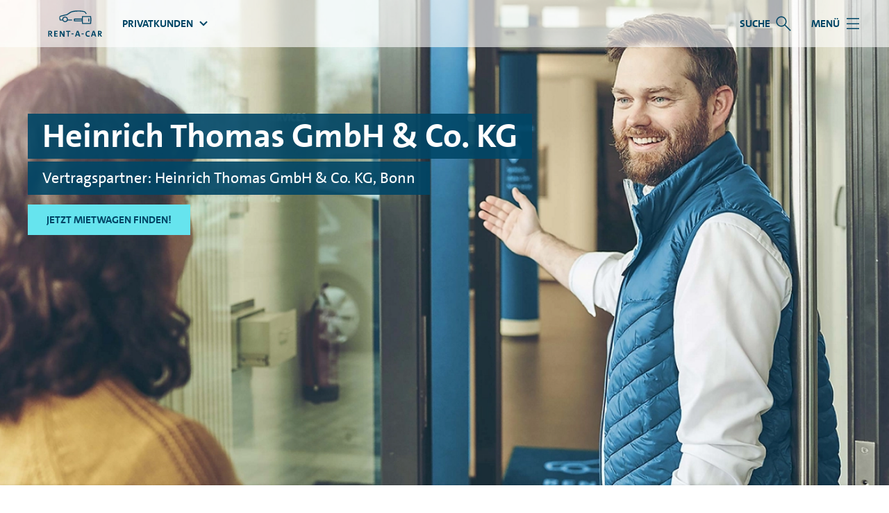

--- FILE ---
content_type: text/html;charset=utf-8
request_url: https://autovermietung.vwfs.de/stations/heinrich-thomas-gmbh-co-kg.html
body_size: 15932
content:
<!DOCTYPE html>
<html lang="de" class="js-enable-3rd-party-float-grid">
<head>
    
    <!-- VWFS DMP - Blue Label Core - VERSION: 2026.115.1162719.0007326286 - LAST MODIFIED: 2026-01-15 -->






    
        
        
        
            <meta name="content-page-ref" content="TZzsClrkHm2KePTKngIfP9ucD6ESWR-g30rFW9NGxQ3U8DLLsyllOUOTd-0sJAvPDS_9UNeyXfozPV4Nvy7EnWqik7DNFlsyDskDPtS5x5bcLi7KuPPsvOPx_t_Md2WNeBzNrBF6vzwFJnTd3Ykjh01WRzkhvuHH-9D1siWbnyo"/>
<script defer="defer" type="text/javascript" src="/.rum/@adobe/helix-rum-js@%5E2/dist/rum-standalone.js"></script>
<script src="//assets.adobedtm.com/launch-EN297f6069de8b4a75961ef39a0fb96373.min.js" async></script>
        
        
    


<title>Mietwagen Bonn - VW FS | Rent-a-Car</title>

<meta charset="utf-8"/>
<meta name="viewport" content="width=device-width, initial-scale=1.0"/>








  
    <link rel="preload" href="/etc.clientlibs/bluelabel/clientlibs/clientlib-site-bluelabel/resources/fonts/fonts/vwfs-sans-regular.woff2" as="font" type="font/woff2" crossorigin/>
  
  <meta name="aem-client-lib-path" content="clientlib-site-bluelabel"/>



  <link rel="preconnect" href="https://cc.cdn.civiccomputing.com"/>
  <link rel="dns-prefetch" href="https://cc.cdn.civiccomputing.com"/>

  <link rel="preconnect" href="https://apikeys.civiccomputing.com"/>
  <link rel="dns-prefetch" href="https://apikeys.civiccomputing.com"/>

  <link rel="preconnect" href="https://cdn.bronson.vwfs.io"/>
  <link rel="dns-prefetch" href="https://cdn.bronson.vwfs.io"/>

  <link rel="preconnect" href="https://cms-content.vwfs.io"/>
  <link rel="dns-prefetch" href="https://cms-content.vwfs.io"/>

  <link rel="preconnect" href="https://default.vms.vwfs.io"/>
  <link rel="dns-prefetch" href="https://default.vms.vwfs.io"/>

  <link rel="preconnect" href="https://api.acs-frontend.vwfs.io/"/>
  <link rel="dns-prefetch" href="https://api.acs-frontend.vwfs.io/"/>


  <link rel="modulepreload" href="https://default.acs-frontend.vwfs.io/6.9.0/bundle.min.js" as="script" crossorigin/>

  <link rel="preload" href="https://default.acs-frontend.vwfs.io/6.9.0/bundle.min.css" as="style" crossorigin/>



    

        
        

        
        

        <link imagesrcset="https://cms-assets.vwfs.com/is/image/vwfs/stationen-stage-vw-fs-rent-a-car?$s$&amp;fmt=webp&amp;fit=vfit,1&amp;resMode=sharp2&amp;v=1731090844650 350w, https://cms-assets.vwfs.com/is/image/vwfs/stationen-stage-vw-fs-rent-a-car?$m$&amp;fmt=webp&amp;fit=vfit,1&amp;resMode=sharp2&amp;v=1731090844650 520w, https://cms-assets.vwfs.com/is/image/vwfs/stationen-stage-vw-fs-rent-a-car?$l$&amp;fmt=webp&amp;fit=vfit,1&amp;resMode=sharp2&amp;v=1731090844650 1280w, https://cms-assets.vwfs.com/is/image/vwfs/stationen-stage-vw-fs-rent-a-car?$xl$&amp;fmt=webp&amp;fit=vfit,1&amp;resMode=sharp2&amp;v=1731090844650 1600w" as="image" href="https://cms-assets.vwfs.com/is/image/vwfs/stationen-stage-vw-fs-rent-a-car?$xl$&fmt=webp&fit=vfit,1&resMode=sharp2&v=1731090844650" rel="preload" imagesizes="100vw"/>
    











    <link rel="icon" type="image/svg+xml" href="/etc.clientlibs/bluelabel/clientlibs/clientlib-site-bluelabel/resources/favicon/favicon.svg"/>
    <link rel="manifest" crossorigin="use-credentials" href="/etc.clientlibs/bluelabel/clientlibs/clientlib-site-bluelabel/resources/favicon/site.webmanifest"/>
    <link rel="apple-touch-icon" sizes="180x180" href="/etc.clientlibs/bluelabel/clientlibs/clientlib-site-bluelabel/resources/favicon/apple-touch-icon.png?v=042"/>



    <link rel="alternate" hreflang="de" href="https://autovermietung.vwfs.de/stations/heinrich-thomas-gmbh-co-kg.html"/>


<meta name="msapplication-config" content="/etc.clientlibs/bluelabel/clientlibs/clientlib-site-bluelabel/resources/favicon/browserconfig.xml"/>
<meta name="msapplication-TileColor" content="#004666"/>
<meta name="msapplication-TileImage" content="/etc.clientlibs/bluelabel/clientlibs/clientlib-site-bluelabel/resources/favicon/mstile-144x144.png?v=042"/>
<meta name="theme-color" content="#ffffff"/>

<meta name="description" content="Erstklassige Autovermietung in Bonn bei der Heinrich Thomas GmbH ✓ ausgezeichnete Qualität zu fairen Preisen ✓ Marken-Modelle ✓ direkt online buchen"/>


    <meta name="aem-api-url" content="https://api.prod.cms.vwfs.io"/>


<meta name="aem-client-lib-path" content="clientlib-site-bluelabel"/>

    <link rel="canonical" href="https://autovermietung.vwfs.de/stations/heinrich-thomas-gmbh-co-kg.html"/>
    <script src="/etc.clientlibs/bluelabel/clientlibs/clientlib-canonical.5eec9bb52a5b6a44dd1f0a495c4a19fd.js"></script>







    <script src="/etc.clientlibs/bluelabel/clientlibs/clientlib-traci.eeeebe5c098a181e93e620411f0376f8.js"></script>








    <meta name="datalayer-language" content="de"/>
    <meta name="datalayer-countryCode" content="DE"/>
    <meta name="datalayer-siteSecondaryCategories" content="stations,heinrich-thomas-gmbh-co-kg"/>
    <meta name="datalayer-sitePrimaryCategory" content="home"/>
    <meta name="datalayer-landingPageCorrespondingJourney"/>
    <meta name="datalayer-landingPageVariant"/>
    <meta name="datalayer-design" content="bluelabel"/>
    <meta name="datalayer-customBrand"/>
    <meta name="datalayer-version" content="2026.115.1162719.0007326286"/>
    <meta name="datalayer-releaseDate" content="2026-01-15"/>
    <meta name="datalayer-bundleName" content="VWFS DMP - Main Application - Core"/>
    <meta name="datalayer-staging" content="prod"/>

    
    <meta name="datalayer-pageType"/>
    <meta name="datalayer-pageTitle" content="Heinrich Thomas GmbH &amp; Co. KG"/>
    <meta name="datalayer-mainPage" content="Service"/>
    <meta name="datalayer-contentCluster"/>
    <meta name="datalayer-businessCluster" content="Privatkunden"/>
    <meta name="datalayer-navigationLevel1" content="Stationen"/>
    <meta name="datalayer-navigationLevel2" content="Heinrich Thomas GmbH &amp; Co. KG"/>
    <meta name="datalayer-navigationLevel3"/>

    
    <meta name="datalayer-contractProductName"/>
    <meta name="datalayer-contractProductGroup"/>
    <meta name="datalayer-contractContentCluster"/>
    <meta name="datalayer-contractProductCluster"/>
    <meta name="datalayer-contractBrand" content="VWFS"/>

    
        <script src="/etc.clientlibs/bluelabel/clientlibs/clientlib-datalayer.4b7864f98fdef32fde4fa4782c4e664e.js"></script>

    








    <meta name="adform-page-name" content="home|stations|heinrich-thomas-gmbh-co-kg"/>









	<link rel="stylesheet" href="/etc.clientlibs/bluelabel/clientlibs/clientlib-vwfs-uix-base.32b28c3dbb37de9686604053944e4cb7.css" type="text/css">




    <link rel="stylesheet" href="/etc.clientlibs/bluelabel/clientlibs/clientlib-site-bluelabel.7531b757e31c07b4919e6ab9a22936de.css" type="text/css">






  
      <meta name="feedbacktool-id" content="A8838EE8FE14EE11AA8797116E90D9FB"/>
      <meta name="feedbacktool-sid" content="A8818EE8FE14EE11AA8797116E90D9FB"/>
  





















</head>
<body>
<div class="o-root dmp-bluelabel" id="main">
    
<a href="#main-section" class="c-skip-link dmp-skip-link">
	Skip to main content
</a>
<a href="#footer-section" class="c-skip-link dmp-skip-link">
	Skip to footer
</a>



<section id="js-notifications-group" class="c-notifications-group js-panelgroup" aria-label="Benachrichtigung">
    
    
    


    
    
</section>



<header class="c-header__wrapper ">
    <div class="c-header ">
        <div class="c-header__content-wrapper">
            <div class="c-header__logo">
                

    

    <a class="c-logo  " href="/">
        <img src="/etc.clientlibs/bluelabel/clientlibs/clientlib-site-bluelabel/resources/img/logo-small-screen.svg" alt="Volkswagen Financial Services logo" class="c-logo__image-small"/>
        <img src="/etc.clientlibs/bluelabel/clientlibs/clientlib-site-bluelabel/resources/img/logo.svg" alt="Volkswagen Financial Services logo" class="c-logo__image"/>
    </a>

    

    


            </div>
            
    <div class="c-header__sub-brand-logo">
        <span class="c-sub-brand-logo">
            <span class="c-sub-brand-logo__image-wrapper">
                <img src="/etc.clientlibs/bluelabel/clientlibs/clientlib-site-bluelabel/resources/img/logo/logo-rentACar.svg" alt="sublogo" class="c-sub-brand-logo__image" style="--sub-brand-logo-image-height: 100% !important;"/>
            </span>
        </span>
    </div>

            <div class="c-header__nav">
                <div class="c-site-nav
                    c-site-nav--mega-menu c-site-nav--break@none
                    ">
                    
                    <div class="c-site-nav__panel ">
                        <nav class="c-site-nav__navs" aria-label="Hauptnavigation">

                            <ul class="c-site-nav__nav">
                                
                                <li class="c-site-nav__item c-site-nav__item--search js-dropdown">
                                    
<button class="c-site-nav__link js-dropdown__button js-search-btn" id="search-nav" aria-controls="search-nav-dropdown" aria-expanded="false">
    <span class="c-site-nav__link-label">Suche</span>
    <i class="c-site-nav__link-icon" aria-hidden="true" role="img"></i>
</button>
<div class="c-site-nav-dropdown js-dropdown__panel is-collapsed" id="search-nav-dropdown" aria-labelledby="search-nav">
    <div class="c-site-nav-dropdown__list">
        <div class="c-site-nav-dropdown__search">
            <form id="search-block" action="/suchergebnis.html" method="get" data-tr-function="Search" class="c-site-nav-dropdown__search-form" aria-label="Suchformular" role="search">
                <div class="c-form-field">
                    <label for="headersearch" class="c-form-field__label dmp-sr-visual">Suche</label>
                    <div class="c-form-field__box">
                        <div class="c-input">
                            <input class="c-input__input js-search-input" id="headersearch" size="35" type="text" name="q" autocomplete="on" minlength="2" data-tr-component="Inputbox" data-tr-function="Text Input"/>
                            <button class="c-input__addon" type="submit" aria-label="Suche einreichen">
                                <i class="c-icon  c-icon--[semantic-search]" aria-hidden="true" role="img"></i>
                            </button>
                        </div>
                    </div>
                </div>
            </form>
        </div>
    </div>
</div>

                                </li>
                                
                                
                                
                                

                                
                                <li class="c-site-nav__item c-site-nav__item--menu">
                                    
<button aria-expanded="false" id="mega-menu-submenu" type="button" class="c-site-nav__link js-mega-menu-trigger" href="#js-mega-menu" aria-controls="js-mega-menu">
    <span class="c-site-nav__link-label">Menü</span>
    <i class="c-site-nav__link-icon" aria-hidden="true" role="img"></i>
</button>


                                </li>
                                
                                
                            </ul>
                            <ul class="c-site-nav__nav">
                                
                                
    <li class="c-site-nav__item js-dropdown">
        <button class="c-site-nav__link js-dropdown__button" type="button" href="#" aria-expanded="false" id="toplevel-nav" aria-controls="toplevel-nav-dropdown">
            
            <span class="c-site-nav__link-label">Privatkunden</span>
            <i class="c-site-nav__link-icon" aria-hidden="true" role="img"></i>
            
        </button>
        <nav id="toplevel-nav-dropdown" aria-labelledby="toplevel-nav" class="c-site-nav-dropdown js-dropdown__panel is-collapsed">
            <ul class="c-site-nav-dropdown__list">
                <li class="c-site-nav-dropdown__item">
                    <span class="c-site-nav-dropdown__link is-active" aria-current="page">Privatkunden</span>
                    
                </li>
            
                <li class="c-site-nav-dropdown__item">
                    
                    <a class="c-site-nav-dropdown__link" href="/geschaeftskunden.html">Geschäftskunden</a>
                </li>
            </ul>
        </nav>
    </li>
    
    


                                
                                
    


                                
                                
                                
                                
                            </ul>
                        </nav>
                    </div>
                </div>
            </div>
        </div>
        
        
            
<div class="o-page-wrap c-mega-menu__outer-wrap">
    <div id="js-mega-menu" class="js-mega-menu-wrap c-mega-menu__inner-wrap">
        <nav class="js-mega-menu c-mega-menu js-is-not-loaded  " aria-label="Hauptmenü">
            
            <ul class="c-mega-menu__list c-mega-menu__list--level-one u-mb">
                
                
    


                
                    
                        
                        <li>

                            
                                <button class="c-mega-menu__link c-mega-menu__link--level-one "><span class="c-mega-menu__link-text">Mietwagen</span><span class="c-mega-menu__arrow"></span></button>
                                <ul class="c-mega-menu__list c-mega-menu__list--level-two ">
                                    <li>
                                        <a class="c-mega-menu__link c-mega-menu__link--level-two " data-tr-component="Link" href="/mietwagen.html">Übersicht</a>
                                    </li>
                                    <li>
                                        
                                    <button class="c-mega-menu__link c-mega-menu__link--level-two ">Auto mieten<span class="c-mega-menu__arrow"></span></button>
                                            <ul class="c-mega-menu__list c-mega-menu__list--level-three ">
                                                <li>
                                                    <a class="c-mega-menu__link c-mega-menu__link--level-three " data-tr-component="Link" href="/mietwagen/auto-mieten.html">Übersicht</a>
                                                </li>
                                                <li>
                                                    <a class="c-mega-menu__link c-mega-menu__link--level-three test3 " data-tr-component="Link" href="/mietwagen/auto-mieten/kurzzeitmiete.html">Kurzzeitmiete</a>
                                                </li>
                                            
                                                
                                                <li>
                                                    <a class="c-mega-menu__link c-mega-menu__link--level-three test3 " data-tr-component="Link" href="/mietwagen/auto-mieten/auto-mieten-1-woche.html">Auto mieten 1 Woche</a>
                                                </li>
                                            
                                                
                                                <li>
                                                    <a class="c-mega-menu__link c-mega-menu__link--level-three test3 " data-tr-component="Link" href="/mietwagen/auto-mieten/auto-mieten-1-monat.html">Auto mieten 1 Monat</a>
                                                </li>
                                            
                                                
                                                <li>
                                                    <a class="c-mega-menu__link c-mega-menu__link--level-three test3 " data-tr-component="Link" href="/mietwagen/auto-mieten/langzeitmiete.html">Langzeitmiete</a>
                                                </li>
                                            
                                                
                                                <li>
                                                    <a class="c-mega-menu__link c-mega-menu__link--level-three test3 " data-tr-component="Link" href="/mietwagen/auto-mieten/werkstattersatzwagen.html">Werkstattersatzwagen</a>
                                                </li>
                                            </ul>
                                        
                                        
                                    </li>
                                
                                    
                                    <li>
                                        
                                    <button class="c-mega-menu__link c-mega-menu__link--level-two ">Unsere Fahrzeuge<span class="c-mega-menu__arrow"></span></button>
                                            <ul class="c-mega-menu__list c-mega-menu__list--level-three ">
                                                <li>
                                                    <a class="c-mega-menu__link c-mega-menu__link--level-three " data-tr-component="Link" href="/mietwagen/fahrzeuge.html">Übersicht</a>
                                                </li>
                                                <li>
                                                    <a class="c-mega-menu__link c-mega-menu__link--level-three test3 " data-tr-component="Link" href="/mietwagen/fahrzeuge/cabrio-mieten.html">Cabrio mieten</a>
                                                </li>
                                            
                                                
                                                <li>
                                                    <a class="c-mega-menu__link c-mega-menu__link--level-three test3 " data-tr-component="Link" href="/mietwagen/fahrzeuge/caddy-mieten.html">Caddy mieten</a>
                                                </li>
                                            
                                                
                                                <li>
                                                    <a class="c-mega-menu__link c-mega-menu__link--level-three test3 " data-tr-component="Link" href="/mietwagen/fahrzeuge/california-mieten.html">California mieten</a>
                                                </li>
                                            
                                                
                                                <li>
                                                    <a class="c-mega-menu__link c-mega-menu__link--level-three test3 " data-tr-component="Link" href="/mietwagen/fahrzeuge/caravelle-mieten.html">Caravelle mieten</a>
                                                </li>
                                            
                                                
                                                <li>
                                                    <a class="c-mega-menu__link c-mega-menu__link--level-three test3 " data-tr-component="Link" href="/mietwagen/fahrzeuge/elektroauto-mieten.html">Elektroauto mieten</a>
                                                </li>
                                            
                                                
                                                <li>
                                                    <a class="c-mega-menu__link c-mega-menu__link--level-three test3 " data-tr-component="Link" href="/mietwagen/fahrzeuge/exklusive-autos-mieten.html">Exklusive Autos mieten</a>
                                                </li>
                                            
                                                
                                                <li>
                                                    <a class="c-mega-menu__link c-mega-menu__link--level-three test3 " data-tr-component="Link" href="/mietwagen/fahrzeuge/hochzeitsauto-mieten.html">Hochzeitsauto mieten</a>
                                                </li>
                                            
                                                
                                                <li>
                                                    <a class="c-mega-menu__link c-mega-menu__link--level-three test3 " data-tr-component="Link" href="/mietwagen/fahrzeuge/kleinbus-mieten.html">Kleinbus mieten</a>
                                                </li>
                                            
                                                
                                                <li>
                                                    <a class="c-mega-menu__link c-mega-menu__link--level-three test3 " data-tr-component="Link" href="/mietwagen/fahrzeuge/kleinwagen-mieten.html">Kleinwagen mieten</a>
                                                </li>
                                            
                                                
                                                <li>
                                                    <a class="c-mega-menu__link c-mega-menu__link--level-three test3 " data-tr-component="Link" href="/mietwagen/fahrzeuge/kombi-mieten.html">Kombi mieten</a>
                                                </li>
                                            
                                                
                                                <li>
                                                    <a class="c-mega-menu__link c-mega-menu__link--level-three test3 " data-tr-component="Link" href="/mietwagen/fahrzeuge/sportwagen-mieten.html">Sportwagen mieten</a>
                                                </li>
                                            
                                                
                                                <li>
                                                    <a class="c-mega-menu__link c-mega-menu__link--level-three test3 " data-tr-component="Link" href="/mietwagen/fahrzeuge/suv-mieten.html">SUV mieten</a>
                                                </li>
                                            
                                                
                                                <li>
                                                    <a class="c-mega-menu__link c-mega-menu__link--level-three test3 " data-tr-component="Link" href="/mietwagen/fahrzeuge/transporter-mieten.html">Transporter mieten</a>
                                                </li>
                                            
                                                
                                                <li>
                                                    <a class="c-mega-menu__link c-mega-menu__link--level-three test3 " data-tr-component="Link" href="/mietwagen/fahrzeuge/7-sitzer-mieten.html">7-Sitzer mieten</a>
                                                </li>
                                            </ul>
                                        
                                        
                                    </li>
                                
                                    
                                    <li>
                                        
                                    <button class="c-mega-menu__link c-mega-menu__link--level-two ">Automarken<span class="c-mega-menu__arrow"></span></button>
                                            <ul class="c-mega-menu__list c-mega-menu__list--level-three ">
                                                <li>
                                                    <a class="c-mega-menu__link c-mega-menu__link--level-three " data-tr-component="Link" href="/mietwagen/automarken.html">Übersicht</a>
                                                </li>
                                                <li>
                                                    <a class="c-mega-menu__link c-mega-menu__link--level-three test3 " data-tr-component="Link" href="/mietwagen/automarken/vw-mieten.html">VW mieten</a>
                                                </li>
                                            
                                                
                                                <li>
                                                    <a class="c-mega-menu__link c-mega-menu__link--level-three test3 " data-tr-component="Link" href="/mietwagen/automarken/audi-mieten.html">Audi mieten</a>
                                                </li>
                                            
                                                
                                                <li>
                                                    <a class="c-mega-menu__link c-mega-menu__link--level-three test3 " data-tr-component="Link" href="/mietwagen/automarken/seat-mieten.html">SEAT mieten </a>
                                                </li>
                                            
                                                
                                                <li>
                                                    <a class="c-mega-menu__link c-mega-menu__link--level-three test3 " data-tr-component="Link" href="/mietwagen/automarken/cupra-mieten.html">CUPRA mieten</a>
                                                </li>
                                            
                                                
                                                <li>
                                                    <a class="c-mega-menu__link c-mega-menu__link--level-three test3 " data-tr-component="Link" href="/mietwagen/automarken/skoda-mieten.html">ŠKODA mieten</a>
                                                </li>
                                            
                                                
                                                <li>
                                                    <a class="c-mega-menu__link c-mega-menu__link--level-three test3 " data-tr-component="Link" href="/mietwagen/automarken/vw-nutzfahrzeuge-mieten.html">VW Nutzfahrzeuge mieten</a>
                                                </li>
                                            </ul>
                                        
                                        
                                    </li>
                                </ul>
                            

                            
                        </li>
                    
                        
                        <li>

                            
                                <button class="c-mega-menu__link c-mega-menu__link--level-one "><span class="c-mega-menu__link-text">Angebote und Aktionen</span><span class="c-mega-menu__arrow"></span></button>
                                <ul class="c-mega-menu__list c-mega-menu__list--level-two ">
                                    <li>
                                        <a class="c-mega-menu__link c-mega-menu__link--level-two " data-tr-component="Link" href="/angebote.html">Übersicht</a>
                                    </li>
                                    <li>
                                        
                                        
                                            <a class="c-mega-menu__link c-mega-menu__link--level-two " data-tr-component="Link" href="/angebote/wochenendtarif.html">Wochenendtarif</a>
                                        
                                    </li>
                                
                                    
                                    <li>
                                        
                                        
                                            <a class="c-mega-menu__link c-mega-menu__link--level-two " data-tr-component="Link" href="/angebote/automotive.html">Sondertarif Automotive</a>
                                        
                                    </li>
                                
                                    
                                    <li>
                                        
                                        
                                            <a class="c-mega-menu__link c-mega-menu__link--level-two " data-tr-component="Link" href="/angebote/bonuskarte.html">Bonuskarte</a>
                                        
                                    </li>
                                </ul>
                            

                            
                        </li>
                    
                        
                        <li>

                            
                                <button class="c-mega-menu__link c-mega-menu__link--level-one "><span class="c-mega-menu__link-text">Standorte</span><span class="c-mega-menu__arrow"></span></button>
                                <ul class="c-mega-menu__list c-mega-menu__list--level-two ">
                                    <li>
                                        <a class="c-mega-menu__link c-mega-menu__link--level-two " data-tr-component="Link" href="/standorte.html">Übersicht</a>
                                    </li>
                                    <li>
                                        
                                        
                                            <a class="c-mega-menu__link c-mega-menu__link--level-two " data-tr-component="Link" href="/standorte/autovermietung-berlin.html">Autovermietung Berlin</a>
                                        
                                    </li>
                                
                                    
                                    <li>
                                        
                                        
                                            <a class="c-mega-menu__link c-mega-menu__link--level-two " data-tr-component="Link" href="/standorte/autovermietung-frankfurt.html">Autovermietung Frankfurt</a>
                                        
                                    </li>
                                
                                    
                                    <li>
                                        
                                        
                                            <a class="c-mega-menu__link c-mega-menu__link--level-two " data-tr-component="Link" href="/standorte/autovermietung-hamburg.html">Autovermietung Hamburg</a>
                                        
                                    </li>
                                
                                    
                                    <li>
                                        
                                        
                                            <a class="c-mega-menu__link c-mega-menu__link--level-two " data-tr-component="Link" href="/standorte/autovermietung-hannover.html">Autovermietung Hannover</a>
                                        
                                    </li>
                                
                                    
                                    <li>
                                        
                                        
                                            <a class="c-mega-menu__link c-mega-menu__link--level-two " data-tr-component="Link" href="/standorte/autovermietung-braunschweig.html">Autovermietung Braunschweig</a>
                                        
                                    </li>
                                
                                    
                                    <li>
                                        
                                        
                                            <a class="c-mega-menu__link c-mega-menu__link--level-two " data-tr-component="Link" href="/standorte/autovermietung-muenchen.html">Autovermietung München</a>
                                        
                                    </li>
                                
                                    
                                    <li>
                                        
                                        
                                            <a class="c-mega-menu__link c-mega-menu__link--level-two " data-tr-component="Link" href="/standorte/autovermietung-stuttgart.html">Autovermietung Stuttgart</a>
                                        
                                    </li>
                                
                                    
                                    <li>
                                        
                                        
                                            <a class="c-mega-menu__link c-mega-menu__link--level-two " data-tr-component="Link" href="/standorte/autovermietung-rhein-neckar.html">Autovermietung Rhein-Neckar</a>
                                        
                                    </li>
                                
                                    
                                    <li>
                                        
                                        
                                            <a class="c-mega-menu__link c-mega-menu__link--level-two " data-tr-component="Link" href="/standorte/autovermietung-dortmund.html">Autovermietung Dortmund </a>
                                        
                                    </li>
                                
                                    
                                    <li>
                                        
                                        
                                            <a class="c-mega-menu__link c-mega-menu__link--level-two " data-tr-component="Link" href="/standorte/autovermietung-nuernberg.html">Autovermietung Nürnberg</a>
                                        
                                    </li>
                                
                                    
                                    <li>
                                        
                                        
                                            <a class="c-mega-menu__link c-mega-menu__link--level-two " data-tr-component="Link" href="/standorte/autovermietung-augsburg.html">Autovermietung Augsburg</a>
                                        
                                    </li>
                                </ul>
                            

                            
                        </li>
                    
                        
                        <li>

                            
                                <button class="c-mega-menu__link c-mega-menu__link--level-one "><span class="c-mega-menu__link-text">Über uns</span><span class="c-mega-menu__arrow"></span></button>
                                <ul class="c-mega-menu__list c-mega-menu__list--level-two ">
                                    <li>
                                        <a class="c-mega-menu__link c-mega-menu__link--level-two " data-tr-component="Link" href="/ueber-uns.html">Übersicht</a>
                                    </li>
                                    <li>
                                        
                                        
                                            <a class="c-mega-menu__link c-mega-menu__link--level-two " data-tr-component="Link" href="/ueber-uns/unternehmen.html">Unternehmen</a>
                                        
                                    </li>
                                
                                    
                                    <li>
                                        
                                        
                                            <a class="c-mega-menu__link c-mega-menu__link--level-two " data-tr-component="Link" href="/ueber-uns/karriere.html">Karriere</a>
                                        
                                    </li>
                                
                                    
                                    <li>
                                        
                                        
                                            <a class="c-mega-menu__link c-mega-menu__link--level-two " data-tr-component="Link" href="/ueber-uns/partnerprogramm.html">Affiliate Partnerprogramm</a>
                                        
                                    </li>
                                </ul>
                            

                            
                        </li>
                    
                
            </ul>
            
            <ul id="js-mega-menu-dropdown" class="c-mega-menu-dropdown u-mv"> 
	
	<li class="c-mega-menu-dropdown__item">
		<button type="button" class="c-mega-menu__link  js-mega-menu-dropdown-title">
			Privatkunden
			<span class="c-mega-menu-dropdown__icon" aria-hidden="true"></span>
		</button>
	</li>

	<li class="c-mega-menu-dropdown__item">
        <span class="c-mega-menu__list-title">Privatkunden</span>
		
	</li>
<li class="c-mega-menu-dropdown__item">
        
		<a class="c-mega-menu__link" href="/geschaeftskunden.html">Geschäftskunden</a>
	</li>

</ul>
            
            


<ul class="c-mega-menu__list c-mega-menu__list--level-one">
    




    
    
    <li class="supportlink">

    
    
        <a class="c-mega-menu__link c-mega-menu__link--level-one" data-tr-component="Link" target="_self" href="/footer/pannen-und-unfallhilfe.html">
        <span class="o-media o-media--small o-media--middle">
            <span class="o-media__img">
                <i class="c-mega-menu__icon c-icon c-icon--[shield-checkmark] c-icon--small" role="img"></i>
            </span>
            <span class="o-media__body">
                Pannen- &amp; Unfallhilfe

                
            </span>
        </span>
        </a>
    

    



</li>


    
    
    <li class="supportlink">

    
    
        <a class="c-mega-menu__link c-mega-menu__link--level-one" data-tr-component="Link" target="_self" href="/ratgeber.html">
        <span class="o-media o-media--small o-media--middle">
            <span class="o-media__img">
                <i class="c-mega-menu__icon c-icon c-icon--[magazine] c-icon--small" role="img"></i>
            </span>
            <span class="o-media__body">
                Ratgeber<br />


                
            </span>
        </span>
        </a>
    

    



</li>


    
    
    <li class="supportlink">

    
    
        <a class="c-mega-menu__link c-mega-menu__link--level-one" data-tr-component="Link" target="_self" href="/footer/kontakt.html">
        <span class="o-media o-media--small o-media--middle">
            <span class="o-media__img">
                <i class="c-mega-menu__icon c-icon c-icon--[semantic-contact] c-icon--small" role="img"></i>
            </span>
            <span class="o-media__body">
                Kontakt

                
            </span>
        </span>
        </a>
    

    



</li>


    
    
    <li class="supportlink">

    
    
        <a class="c-mega-menu__link c-mega-menu__link--level-one" data-tr-component="Link" target="_self" href="https://www.vwfs.de/kundenportal.html?traci_s=CP::ORG:VWFS:Website::&traci_ie=autovermietung.vwfs.de/:Menu:Button:1:">
        <span class="o-media o-media--small o-media--middle">
            <span class="o-media__img">
                <i class="c-mega-menu__icon c-icon c-icon--[user] c-icon--small" role="img"></i>
            </span>
            <span class="o-media__body">
                Kundenportal

                
            </span>
        </span>
        </a>
    

    



</li>



</ul>

        </nav>
    </div>
</div>

        
        
        
        
        
        
    </div>
</header>

<main class="o-main" id="main-section">
    

    















<div class="c-hero-teaser 
            
			c-hero-teaser--top-right
			
			
			
            ">

    
    
    
        <picture>
            
            
            
            
            
            
            <img alt class="c-hero-teaser__image " height="1500" loading="eager" sizes="100vw" src="https://cms-assets.vwfs.com/is/image/vwfs/stationen-stage-vw-fs-rent-a-car?$xl$&fmt=webp&fit=vfit,1&resMode=sharp2&v=1731090844650" srcset="https://cms-assets.vwfs.com/is/image/vwfs/stationen-stage-vw-fs-rent-a-car?$s$&amp;fmt=webp&amp;fit=vfit,1&amp;resMode=sharp2&amp;v=1731090844650 350w, https://cms-assets.vwfs.com/is/image/vwfs/stationen-stage-vw-fs-rent-a-car?$m$&amp;fmt=webp&amp;fit=vfit,1&amp;resMode=sharp2&amp;v=1731090844650 520w, https://cms-assets.vwfs.com/is/image/vwfs/stationen-stage-vw-fs-rent-a-car?$l$&amp;fmt=webp&amp;fit=vfit,1&amp;resMode=sharp2&amp;v=1731090844650 1280w, https://cms-assets.vwfs.com/is/image/vwfs/stationen-stage-vw-fs-rent-a-car?$xl$&amp;fmt=webp&amp;fit=vfit,1&amp;resMode=sharp2&amp;v=1731090844650 1600w" type="image/webp" width="3000"/>
        </picture>
    

    
    
    
    
    
    
    
    <div id="js-hero-teaser-content" class="c-hero-teaser__content">
        <div class="c-hero-teaser__content-inner">
            <header class="c-hero-teaser__heading">
                
                
                <div class="c-hero-teaser__title ">
                    <h1 class="manual-hyphens">
                        
                            <span class="c-hero-teaser__title-row">Heinrich Thomas GmbH &amp; Co. KG</span>
                        
                        
                        
                    </h1>
                </div>
                <div class="c-hero-teaser__subtitle ">
                    
                        <p>Vertragspartner: Heinrich Thomas GmbH &amp; Co. KG, Bonn</p>
                    
                    
                </div>
            </header>
            <div class="c-hero-teaser__button">
                
                    
                    
                    

    <a class="c-btn " data-tr-component="Link" target="_self" title="Klicken, um zur Mietwagensuche zu gelangen" href="#fahrzeugsuche">
        <span class="c-btn__text">Jetzt Mietwagen finden!</span>
    </a>
    


                    
                
            </div>
            
        </div>
    </div>
</div>




    




<nav class="c-section-nav  js-section-nav js-scroll-observer" data-scroll-observer-target="#section-nav-sections" data-scroll-observer-root-margin="0px 0px -100%">
    <div class="c-section-nav__header">
        <button class="c-section-nav__section-label js-section-nav__section-label " type="button" aria-expanded="false" aria-controls="section-nav-container">
            
                <span class="c-section-nav__section-label__text js-section-nav__section-label__text">Adresse &amp; Kontakt</span>
            
                
            
                
            
        </button>
        
    </div>
    <nav class="c-section-nav__container js-section-nav__container" id="section-nav-container" aria-label="Inhaltsverzeichnis">
        <div class="c-section-nav__scroll js-section-nav__scroll">
            <button class="c-section-nav__scroll-button c-section-nav__scroll-button--prev js-section-nav__scroll-button--prev" type="button" tabindex="-1" aria-label="Scroll to the left">
            </button>
            <ul class="c-section-nav__list js-section-nav__list js-scroll-observer" data-scroll-observer-target=".js-section-nav__section" data-scroll-observer-root-margin="-49% 0px -50%" data-scroll-observer-track-multiple="true">
                <li class="c-section-nav__item" data-show-logic-parent="false">
                    <a class="c-section-nav__link  js-section-nav__link" href="#adresse_kontakt" data-text="Adresse &amp; Kontakt">
                        Adresse &amp; Kontakt
                    </a>
                    
                </li>
            
                <li class="c-section-nav__item" data-show-logic-parent="false">
                    <a class="c-section-nav__link  js-section-nav__link" href="#faqs" data-text="FAQs">
                        FAQs
                    </a>
                    
                </li>
            
                <li class="c-section-nav__item" data-show-logic-parent="false">
                    <a class="c-section-nav__link  js-section-nav__link" href="#weitere_stationenindernaehe" data-text="Weitere Stationen in der Nähe">
                        Weitere Stationen in der Nähe
                    </a>
                    
                </li>
            </ul>
            
            <button class="c-section-nav__scroll-button c-section-nav__scroll-button--next js-section-nav__scroll-button--next" type="button" tabindex="-1" aria-label="Scroll to the right">
            </button>
        </div>
        
    </nav>
</nav>

    <div id="section-nav-sections">
        




    
    
    <div class="section">





<section class="o-content-section c-section-nav__section " id="fahrzeugsuche">
	<div class="o-page-wrap 
         
         ">
		


		<header class="c-section-heading  c-section-heading--center c-section-heading--primary ">
			
			
			
			
			

				
				
				
				<div class="c-section-heading__title u-h3 ">
					<span class="c-section-heading__title-text ">
    Mietwagen in Bonn Süd finden!





</span>
					
				</div>
			

			
		</header>
	</div>

	




    
    
    <div class="psprent psp">



    <script src="/etc.clientlibs/bluelabel/clientlibs/clientlib-advancedcarsearch-react.b7e5b24b8041b2ed8a8c8e404ddd6bbd.js"></script>



<link rel="stylesheet" href="https://default.acs-frontend.vwfs.io/6.9.0/bundle.min.css"/>
<script src="https://default.acs-frontend.vwfs.io/6.9.0/bundle.min.js" defer type="module"></script>



<div class="dmp-psp js-react-init dmp-min-height-psp" data-config="{&#34;brand&#34;:&#34;VWFS&#34;,&#34;market&#34;:&#34;DE&#34;,&#34;groupByVehicleClasses&#34;:true,&#34;showCorporateCustomerId&#34;:false,&#34;dealerSelector&#34;:{&#34;hereMapsApiKey&#34;:&#34;mMs34sZuArKe85gKK3q0Uiu6fiBdW7M1-2ARPSC7r7M&#34;,&#34;disUrlPathParameter&#34;:&#34;/rentacar/de/vwfs/standalone&#34;,&#34;consentRequired&#34;:false,&#34;showSelectedDealerOverviewAbove&#34;:true,&#34;showDropDown&#34;:false,&#34;showCompanyNameFilter&#34;:false,&#34;showDetailedResultList&#34;:false,&#34;preSelectedCompanyId&#34;:&#34;020;I5003;0001&#34;,&#34;displayOptions&#34;:{&#34;showLogo&#34;:false,&#34;showCompanyName&#34;:true,&#34;showAddressData&#34;:true,&#34;showOpeningTimes&#34;:true,&#34;showContactDataPhone&#34;:true,&#34;showContactDataEMail&#34;:true,&#34;showContactDataWebsite&#34;:false}},&#34;preSelectedFilters&#34;:{},&#34;weekendTariffs&#34;:false,&#34;activateModelSearch&#34;:false,&#34;maxNumberOfLocations&#34;:5,&#34;productListingPageUrl&#34;:&#34;https://autovermietung.vwfs.de/produktuebersicht.html&#34;,&#34;component&#34;:&#34;ProductSearchPageRent&#34;,&#34;isoLanguageCode&#34;:&#34;de&#34;,&#34;isoCountryCode&#34;:&#34;DE&#34;,&#34;serviceBaseUrl&#34;:&#34;https://api.acs-frontend.vwfs.io/&#34;,&#34;i18nUrl&#34;:&#34;https://cms-content.vwfs.io/content/headless/sncp/advanced-search/de/rac/de/i18n.sncp.json&#34;}" data-id="root-psp753958764">
    <div id="root-psp753958764">
        
    </div>

    
</div>
</div>




</section>
<div class="c-divider">
	
</div>


</div>


    
    
    <div class="section">





<section class="o-content-section c-section-nav__section ">
	<div class="o-page-wrap 
         
         ">
		


		<header class="c-section-heading  c-section-heading--center c-section-heading--primary ">
			
			
			
			
			

				
				<h2 class="c-section-heading__title  u-h3 ">
					<span class="c-section-heading__title-text ">
    Mietwagen von Volkswagen, VW Nutzfahrzeuge, Audi und ŠKODA in Bonn





</span>
					
				</h2>
				
				
			

			<div class="c-section-heading__subtitle ">
				<p style="	text-align: left;
">In der Mietwagen-Station Bonn Beuel-Ramersdorf von VW FS | Rent-a-Carm gelegen im Autohaus Heinrich Thomas, können Sie Fahrzeuge der Konzernmarken Volkswagen, Volkswagen Nutzfahrzeuge, Audi und <a href="/mietwagen/automarken/skoda-mieten.html" target="_self" rel="noopener noreferrer">ŠKODA mieten</a>. Sie finden hier für jede Gelegenheit den passenden Mietwagen.</p>




			</div>
		</header>
	</div>

	






</section>
<div class="c-divider">
	
</div>


</div>


    
    
    <div class="section">





<section class="o-content-section c-section-nav__section js-section-nav__section" id="adresse_kontakt">
	

	




    
    
    <div class="o-component-wrapper">




    <div class="o-page-wrap ">
        
        

        
        
            <div class="c-media-teaser  c-media-teaser--reversed " role="group" aria-label="Ihr Kontakt in Bonn">
                <div class="c-media-teaser__media">
                    
    
    
    
        
        
				
				
    
        <picture>
            
            
            
            
            
            
            <img alt class="c-media-teaser__image dmp-auto-height lazyload" height="1066" loading="lazy" sizes="(max-width: 370px) 350px, (max-width: 560px) 520px, (max-width: 720px) 1280px, (max-width: 985px) 350px, 960px" src="https://cms-assets.vwfs.com/is/image/vwfs/imagebild-vermietrepr%C3%A4sentant-3-vw-fs-rent-a-car?$xl$&fmt=webp&fit=vfit,1&resMode=sharp2&v=1755248580480" srcset="https://cms-assets.vwfs.com/is/image/vwfs/imagebild-vermietrepr%C3%A4sentant-3-vw-fs-rent-a-car?$s$&amp;fmt=webp&amp;fit=vfit,1&amp;resMode=sharp2&amp;v=1755248580480 350w, https://cms-assets.vwfs.com/is/image/vwfs/imagebild-vermietrepr%C3%A4sentant-3-vw-fs-rent-a-car?$m$&amp;fmt=webp&amp;fit=vfit,1&amp;resMode=sharp2&amp;v=1755248580480 520w, https://cms-assets.vwfs.com/is/image/vwfs/imagebild-vermietrepr%C3%A4sentant-3-vw-fs-rent-a-car?$l$&amp;fmt=webp&amp;fit=vfit,1&amp;resMode=sharp2&amp;v=1755248580480 1280w, https://cms-assets.vwfs.com/is/image/vwfs/imagebild-vermietrepr%C3%A4sentant-3-vw-fs-rent-a-car?$xl$&amp;fmt=webp&amp;fit=vfit,1&amp;resMode=sharp2&amp;v=1755248580480 1600w" style="width:100%;" type="image/webp" width="1600"/>
        </picture>
    

        
    


                    
                </div>
                <div class="c-media-teaser__caption">
                    
                    
                    
                    
                    
                    
                    
                    
                        <h3 class="c-media-teaser__title ">
                            <span>
    Ihr Kontakt in Bonn





</span>
                            
                        </h3>
                        
                        
                    

                    <div class="c-media-teaser__body">
                        <div class="c-list-nested-counter">
    <p>Sollten Sie Fragen zur Buchung Ihres Mietwagens haben oder Informationen zur Anmietung oder Fahrzeugrückgabe benötigen, wenden Sie sich gerne an unser Team vor Ort.<br /></p>
<p><strong>Kontakt</strong><br />
  Telefon: <a href="tel:00492284491569">&#43;49 228 4491569 </a><br />
  E-Mail: <a href="mailto:mietwagen&#64;auto-thomas.de" target="_self" rel="noopener noreferrer">mietwagen&#64;auto-thomas.de</a></p>
<p><strong>Adresse</strong><br />
  Heinrich Thomas GmbH &amp; Co. KG<br />
  Königswinterer Straße 444<br />
  53227 Bonn</p>
    
</div>
                    </div>
                    <div class="c-media-teaser__footer">
                        





                    </div>
                </div>
            </div>
        
    </div>

</div>




</section>
<div class="c-divider">
	
</div>


</div>


    
    
    <div class="section">





<section class="o-content-section c-section-nav__section ">
	

	




    
    
    <div class="o-component-wrapper">





    <header class="u-text-center u-mb o-page-wrap o-page-wrap--small">
        
        
        
        
        
        
        
        <h3 class="c-section-heading__title  ">
            <span class="c-section-heading__title-text ">
    <p style="	text-align: center;
">Anreise zur Mietwagen-Station Heinrich Thomas GmbH &amp; Co. KG</p>





</span>
            
        </h3>
        
        

    </header>
    <div class="o-page-wrap o-page-wrap--small">
        
        <div class="c-list-nested-counter">
    <p><strong>Mit den öffentlichen Verkehrsmitteln</strong><br />
  Ab Bonn Hauptbahnhof fahren Sie mit der Straßenbahn-Linie 66 bis Bonn, Ramersdorf. Von dort sind es ca. 50 m bis zur Mietwagen-Station.</p>
<p><strong>Mit dem eigenen Auto</strong><br />
  Nehmen Sie von der Autobahn A59 die Ausfahrt Richtung Niederholtdorf und biegen Sie links auf die Oberkasseler Straße ab. Im Kreisverkehr nehmen Sie bitte die erste Ausfahrt, die Königswinterer Straße. Die Mietwagen-Station befindet sich direkt auf der linken Straßenseite. Kundenparkplätze finden Sie im Parkhaus auf dem Stationsgelände oder auf den Parkflächen gegenüber.</p>
    
</div>
    </div>

</div>




</section>
<div class="c-divider">
	
</div>


</div>


    
    
    <div class="section">





<section class="o-content-section c-section-nav__section ">
	<div class="o-page-wrap 
         
         ">
		


		<header class="c-section-heading  c-section-heading--center c-section-heading--primary ">
			
			
			
			
			

				
				<h2 class="c-section-heading__title  u-h3 ">
					<span class="c-section-heading__title-text ">
    Auto mieten Bonn Süd: Mietdauer, Abholung &amp; Rückgabe





</span>
					
				</h2>
				
				
			

			<div class="c-section-heading__subtitle ">
				<p style="	text-align: left;
">Überzeugen Sie sich von unserem Angebot an hochwertig ausgestatteten Mietwagen. Egal, ob Sie einen Kombi, SUV oder <a href="/mietwagen/fahrzeuge/kleinbus-mieten.html">Kleinbus mieten</a> möchten - die <strong>Mietdauer </strong>können Sie stets selbst bestimmen. In der Autovermietung Heinrich Thomas GmbH &amp; Co. KG in Bonn Süd können Sie zwischen einer Kurzzeit- und Langzeitmiete wählen. Bei der Kurzzeitmiete buchen Sie ein Fahrzeug für einen Zeitraum bis zu vier Wochen. Für alle die den Mietwagen länger als einen Monat nutzen möchten, sind Angebote im Rahmen der Langzeitmiete interessant. Sofern Sie Fahrzeugzubehör benötigen, können Sie dieses bei uns vor Ort dazu buchen, wie beispielsweise ein Navigationsgerät.</p>
<p style="	text-align: left;
">Für die <strong>Abholung </strong>bringen Sie bitte Ihren gültigen Personalausweis, Ihren Führerschein und eine Kreditkarte mit. Nutzen Sie die Parkplätze an der Straße oder auf dem Betriebsgelände, wenn Sie das Fahrzeug <strong>zurückgeben</strong>. Außerhalb der Öffnungszeiten hinterlegen Sie einfach - nach vorheriger Absprache - Wagenpapiere und Fahrzeugschlüssel im dafür vorgesehenen Schlüsselkasten am Gebäude.</p>




			</div>
		</header>
	</div>

	






</section>
<div class="c-divider">
	
</div>


</div>


    
    
    <div class="section">





<section class="o-content-section c-section-nav__section ">
	

	




    
    
    <div class="o-component-wrapper">





    <header class="u-text-center u-mb o-page-wrap o-page-wrap--small">
        
        
        
        
        
        
        
        
        
        <div class="c-section-heading__title u-h3 ">
            <span class="c-section-heading__title-text ">
    Hilfreiche Adressen in der Nähe





</span>
            
        </div>

    </header>
    <div class="o-page-wrap o-page-wrap--small">
        
        <div class="c-list-nested-counter">
    <p><strong>Hotels nahe der Mietwagen-Station</strong><br />
  Hotel Zur Post, Königswinterer Straße 309, 53227 Bonn (800 m)<br />
  Oberkasseler Hof, Königswinterer Straße 613, 53227 Bonn (950 m)<br />
  Kameha Grand Bonn, Am Bonner Bogen 1, 53227 Bonn (1 km)</p>
<p><strong>Tankstellen in der Nähe des Autohauses Heinrich Thomas</strong><br />
  Aral, Königswinterer Straße 409, 53227 Bonn (250 m)<br />
  Aral, Im Mühlenbruch 2, 53639 Königswinter Köln (2,7 km)<br />
  Esso, Sankt Augustiner Straße 145, 53225 Bonn (4,4 km)</p>
<p><strong>Bahnhof und Flughafen</strong><br />
  Bis zum Hauptbahnhof Bonn sind es rund 7,5 km, bis zum Flughafen Köln/Bonn etwa 23 km.</p>
    
</div>
    </div>

</div>




</section>
<div class="c-divider">
	
</div>


</div>


    
    
    <div class="section">





<section class="o-content-section c-section-nav__section js-section-nav__section" id="faqs">
	<div class="o-page-wrap 
         
         ">
		


		<header class="c-section-heading  c-section-heading--center c-section-heading--primary ">
			
			
			
			
			

				
				<h2 class="c-section-heading__title  u-h3 ">
					<span class="c-section-heading__title-text ">
    FAQs für die Autovermietung Bonn





</span>
					
				</h2>
				
				
			

			
		</header>
	</div>

	




    
    
    <div class="o-component-wrapper">


    <div class="dynamicfaq component" data-component="faqcontainer" data-script-jsonld="true">
        <div class="o-page-wrap">
            
    
    

        </div>
        
        

        
        <div class="o-page-wrap o-page-wrap--small">
            <div class="c-accordion js-accordion" id="dynamicfaq_-1841638743" aria-label="stations-faqs">
                
    
    <div class="c-accordion__header  js-accordion__title" data-tr-component="Collapsible" data-jsonld-answer="In unserem Online-Reservierungsprozess bieten wir Ihnen zwei Versicherungen an, die Sie als kostenpflichtige Zusatzleistungen abschließen können: Haftungsreduzierung der Selbstbeteiligung bei Vollkaskoschutz Insassenunfallversicherung (auch &#34;PAI&#34; genannt, Unfallversicherung für Fahrer und Insassen) Was bedeutet das genau? Bei den meisten Tarifen ist ein Vollkaskoschutz mit einer Selbstbeteiligung von 800,00 bzw. 1.500,00 Euro pro Schadenfall (siehe Angebotsdetails bei der Fahrzeugauswahl) sowie ein Teilkaskoschutz mit einer Selbstbeteiligung von 150,00 Euro inklusive. Mit Abschluss des jeweiligen Angebots zur Haftungsreduzierung sinkt die Selbstbeteiligung bei Vollkaskoschutz auf bis zu 0,00 Euro je Schadenfall. Beachten Sie bitte, dass Sie als Mieter nicht nur für selbst verursachte, sondern auch für fremdverschuldete Schäden haften, sollte der Verursacher nicht ermittelt werden können (beispielsweise bei Parkremplern). Der Abschluss der Haftungsreduzierung kann sich also durchaus lohnen – entweder direkt online bei der Reservierung des Mietwagens oder nachträglich bei der Abholung vor Ort. Wenn Sie zu den Versicherungsbedingungen Fragen haben sollten oder nicht sicher sind, ob Sie diese Versicherung wirklich brauchen, helfen Ihnen unsere Mitarbeiter in den Vermietstationen gern weiter. Insassenunfallversicherung Die Insassenunfallversicherung, auf oft PAI genannt (Personal Accident Insurance), ist eine Unfallversicherung für den Fahrer und für alle Personen, die mit ihm zusammen im Mietwagen sitzen. Wird bei Anmietung eine Insassenunfallversicherung abgeschlossen, besteht bei sämtlichen Unfällen, bei denen Fahrer und Insassen zu Schaden kommen, Versicherungsschutz. Bei Unfällen sind Personenschäden oder Tod mit einer Versicherungssumme von bis zu € 26.000,00 bei Tod und € 52.000,00 bei Invalidität abgedeckt. Dieser Leistungsanspruch ist unabhängig davon, wer den Unfall verursacht hat. Hat der Fahrer einen Unfall selbst verschuldet, so können die Insassen (zusätzlich zu den Ansprüchen aus der Insassenunfallversicherung) Ansprüche aus der Haftpflichtversicherung des Fahrers geltend machen. Hier erfolgt keine Verrechnung (zwischen Anspruch aus der Haftpflichtversicherung und aus der PAI) – die Passagiere / Mitfahrer erhalten beide Leistungen. Der Fahrer selbst hat in diesem Fall ausschließlich einen Leistungsanspruch durch die Insassenunfallversicherung. Hat der Fahrer einen Unfall nicht verschuldet, sondern z. B. ein Fußgänger, Radfahrer oder ein Reifenplatzer, so können die Insassen im Zweifelsfall nur Ansprüche aus der Insassenunfallversicherung geltend machen. Die Versicherung leistet zudem auch bei Unfällen / Personenschäden beim Ein- und Aussteigen, beim Be- und Entladen oder beim Reinigen des Fahrzeuges. Bei hohem Invaliditätsgrad des Fahrers erhält dieser eine Verdreifachung der Versicherungssumme. Über die genauen Versicherungsbedingungen informieren Sie gern die Mitarbeiter unserer Vermietstation vor Ort." data-jsonld-question="Welche Versicherungsleistungen kann ich dazu buchen?">
        <span class="c-accordion__title-icon"></span>
        
        
        
        <div class="c-accordion__title ">
                <span class="c-accordion__title-label js-accordion__title-label" aria-expanded="false" data-tr-component="Button" data-tr-function="FAQ" role="button" tabindex="0">
                    <span class="c-accordion__title-label-text">
                        Welche Versicherungsleistungen kann ich dazu buchen?





                    </span>
                </span>
        </div>
    </div>
    <div class="c-accordion__panel  js-accordion__panel" aria-hidden="true">
        <div class="c-accordion__content">
            




    
    
    <div class="o-component-wrapper">


    
    
    

    <div class="c-list-nested-counter">
    <p>In unserem Online-Reservierungsprozess bieten wir Ihnen zwei Versicherungen an, die Sie als kostenpflichtige Zusatzleistungen abschließen können:</p>
<ul class="c-ul"><li>Haftungsreduzierung der Selbstbeteiligung bei Vollkaskoschutz</li><li>Insassenunfallversicherung (auch &#34;PAI&#34; genannt, Unfallversicherung für Fahrer und Insassen)<br />
    </li></ul>
<p><strong>Was bedeutet das genau?</strong></p>
<p>Bei den meisten Tarifen ist ein Vollkaskoschutz mit einer Selbstbeteiligung von 800,00 bzw. 1.500,00 Euro pro Schadenfall (siehe Angebotsdetails bei der Fahrzeugauswahl) sowie ein Teilkaskoschutz mit einer Selbstbeteiligung von 150,00 Euro inklusive. Mit Abschluss des jeweiligen Angebots zur Haftungsreduzierung sinkt die Selbstbeteiligung bei Vollkaskoschutz auf bis zu 0,00 Euro je Schadenfall. Beachten Sie bitte, dass Sie als Mieter nicht nur für selbst verursachte, sondern auch für fremdverschuldete Schäden haften, sollte der Verursacher nicht ermittelt werden können (beispielsweise bei Parkremplern). Der Abschluss der Haftungsreduzierung kann sich also durchaus lohnen – entweder direkt online bei der Reservierung des Mietwagens oder nachträglich bei der Abholung vor Ort. Wenn Sie zu den Versicherungsbedingungen Fragen haben sollten oder nicht sicher sind, ob Sie diese Versicherung wirklich brauchen, helfen Ihnen unsere Mitarbeiter in den Vermietstationen gern weiter.</p>
<p> </p>
<p><strong>Insassenunfallversicherung</strong></p>
<p>Die <strong>Insassenunfallversicherung</strong>, auf oft PAI genannt (Personal Accident Insurance), ist eine <strong>Unfallversicherung für den Fahrer und für alle Personen, die mit ihm zusammen im Mietwagen sitzen</strong>. Wird bei Anmietung eine Insassenunfallversicherung abgeschlossen, besteht bei sämtlichen Unfällen, bei denen Fahrer und Insassen zu Schaden kommen, Versicherungsschutz. Bei Unfällen sind Personenschäden oder Tod mit einer Versicherungssumme von bis zu € 26.000,00 bei Tod und € 52.000,00 bei Invalidität abgedeckt. Dieser Leistungsanspruch ist unabhängig davon, wer den Unfall verursacht hat.  Hat der Fahrer einen Unfall selbst verschuldet,  so können die Insassen (zusätzlich zu den Ansprüchen aus der Insassenunfallversicherung)  Ansprüche aus der Haftpflichtversicherung des Fahrers geltend machen. Hier erfolgt keine Verrechnung (zwischen Anspruch aus der Haftpflichtversicherung und aus der PAI) – die Passagiere / Mitfahrer erhalten beide Leistungen. Der Fahrer selbst hat in diesem Fall ausschließlich einen Leistungsanspruch durch die Insassenunfallversicherung. Hat der Fahrer einen Unfall nicht verschuldet, sondern z. B. ein Fußgänger, Radfahrer oder ein Reifenplatzer, so können die Insassen im Zweifelsfall nur Ansprüche aus der Insassenunfallversicherung geltend machen. Die Versicherung leistet zudem auch bei Unfällen / Personenschäden beim Ein- und Aussteigen, beim Be- und Entladen oder beim Reinigen des Fahrzeuges. Bei hohem Invaliditätsgrad des Fahrers erhält dieser eine Verdreifachung der Versicherungssumme.</p>
<p>Über die genauen Versicherungsbedingungen informieren Sie gern die Mitarbeiter unserer Vermietstation vor Ort.</p>
    
</div>

</div>



        </div>
    </div>

            
                
    
    <div class="c-accordion__header  js-accordion__title" data-tr-component="Collapsible" data-jsonld-answer="Die Allgemeinen Vermietbedingungen können Sie auf unserer Website nachlesen. Zusätzlich liegen sie in unseren Stationen vor Ort aus und werden auf der Rückseite des Mietvertrags, den Sie bei Abholung Ihres Mietwagens ausgehändigt bekommen, abgedruckt." data-jsonld-question="Wo finde ich die Allgemeinen Vermietbedingungen?">
        <span class="c-accordion__title-icon"></span>
        
        
        
        <div class="c-accordion__title ">
                <span class="c-accordion__title-label js-accordion__title-label" aria-expanded="false" data-tr-component="Button" data-tr-function="FAQ" role="button" tabindex="0">
                    <span class="c-accordion__title-label-text">
                        Wo finde ich die Allgemeinen Vermietbedingungen?





                    </span>
                </span>
        </div>
    </div>
    <div class="c-accordion__panel  js-accordion__panel" aria-hidden="true">
        <div class="c-accordion__content">
            




    
    
    <div class="o-component-wrapper">


    
    
    

    <div class="c-list-nested-counter">
    <p>Die <a href="/footer/agb.html" target="_self" rel="noopener noreferrer">Allgemeinen Vermietbedingungen</a> können Sie auf unserer Website nachlesen. Zusätzlich liegen sie in unseren Stationen vor Ort aus und werden auf der Rückseite des Mietvertrags, den Sie bei Abholung Ihres Mietwagens ausgehändigt bekommen, abgedruckt.</p>
    
</div>

</div>



        </div>
    </div>

            
                
    
    <div class="c-accordion__header  js-accordion__title" data-tr-component="Collapsible" data-jsonld-answer="Uns bei VW FS | Rent-a-Car ist es wichtig, dass Sie sicher durch den Winter kommen. Daher verfügen alle Fahrzeuge, die Sie bei uns anmieten können, über wintertaugliche Bereifung gemäß der gesetzlichen Bestimmungen (StVO § 2 Absatz 3a). Wenn Sie im Vorfeld genau wissen möchten, ob das von Ihnen reservierte Fahrzeug mit Winterreifen oder Ganzjahresreifen ausgestattet ist, wenden Sie sich bitte direkt an unsere Mitarbeiter der jeweiligen Vermietstation." data-jsonld-question="Haben die Mietwagen Winterreifen?">
        <span class="c-accordion__title-icon"></span>
        
        
        
        <div class="c-accordion__title ">
                <span class="c-accordion__title-label js-accordion__title-label" aria-expanded="false" data-tr-component="Button" data-tr-function="FAQ" role="button" tabindex="0">
                    <span class="c-accordion__title-label-text">
                        Haben die Mietwagen Winterreifen?





                    </span>
                </span>
        </div>
    </div>
    <div class="c-accordion__panel  js-accordion__panel" aria-hidden="true">
        <div class="c-accordion__content">
            




    
    
    <div class="o-component-wrapper">


    
    
    

    <div class="c-list-nested-counter">
    <p>Uns bei VW FS | Rent-a-Car ist es wichtig, dass Sie sicher durch den Winter kommen. Daher verfügen alle Fahrzeuge, die Sie bei uns anmieten können, über wintertaugliche Bereifung gemäß der gesetzlichen Bestimmungen (StVO § 2 Absatz 3a).</p>
<p>Wenn Sie im Vorfeld genau wissen möchten, ob das von Ihnen reservierte Fahrzeug mit Winterreifen oder Ganzjahresreifen ausgestattet ist, wenden Sie sich bitte direkt an unsere Mitarbeiter der jeweiligen Vermietstation.</p>
    
</div>

</div>



        </div>
    </div>

            
                
    
    <div class="c-accordion__header  js-accordion__title" data-tr-component="Collapsible" data-jsonld-answer="Das Alter eines Fahrers hängt oft unmittelbar mit der Dauer des Führerscheinbesitzes und der Erfahrung im Umgang mit Fahrzeugen zusammen. Deshalb behalten wir uns vor, höherwertige oder höher motorisierte Fahrzeuge nur an Mietende / Fahrende ab einem bestimmten Alter und mit einer bestimmten Dauer des Führerscheinbesitzes auszugeben. Mindestalter: 19 Jahre, Führerscheinbesitz: Mind. 1 Jahr: VW Polo, VW Caddy (Kasten, Kombi, MaxiKombi) SEAT Ibiza ŠKODA Citigo und ŠKODA Fabia Mindestalter: 21 Jahre, Führerscheinbesitz. Mind. 1 Jahr: VW Golf (Sportsvan, Variant) und VW e-Golf, VW Passat Variant und VW Touran Audi A3 Sportback, Audi A3 Limousine, Audi A3 Cabriolet ŠKODA Octavia Combi, ŠKODA Superb Combi SEAT Leon ST alle Nutzfahrzeuge Mindestalter: 23 Jahre, Führerscheinbesitz: Mind. 3 Jahre: Für höherwertige Fahrzeugklassen inkl. Golf GTI Mindestalter: 25 Jahre, Führerscheinbesitz: Mind. 3 Jahre: Für alle Audi S-Modelle, Fahrzeuge der Oberklasse, sowie für den Audi e-tron Genauere Informationen zum Mindestalter können Ihnen jederzeit unsere Mitarbeitenden vor Ort geben." data-jsonld-question="Gibt es ein Mindestalter für Anmietungen?">
        <span class="c-accordion__title-icon"></span>
        
        
        
        <div class="c-accordion__title ">
                <span class="c-accordion__title-label js-accordion__title-label" aria-expanded="false" data-tr-component="Button" data-tr-function="FAQ" role="button" tabindex="0">
                    <span class="c-accordion__title-label-text">
                        Gibt es ein Mindestalter für Anmietungen?





                    </span>
                </span>
        </div>
    </div>
    <div class="c-accordion__panel  js-accordion__panel" aria-hidden="true">
        <div class="c-accordion__content">
            




    
    
    <div class="o-component-wrapper">


    
    
    

    <div class="c-list-nested-counter">
    <p>Das Alter eines Fahrers hängt oft unmittelbar mit der Dauer des Führerscheinbesitzes und der Erfahrung im Umgang mit Fahrzeugen zusammen. Deshalb behalten wir uns vor, höherwertige oder höher motorisierte Fahrzeuge nur an Mietende / Fahrende ab einem bestimmten Alter und mit einer bestimmten Dauer des Führerscheinbesitzes auszugeben.</p>
<p><br /><strong>Mindestalter: 19 Jahre, Führerscheinbesitz: Mind. 1 Jahr</strong>:</p>
<ul class="c-ul"><li>VW Polo, VW Caddy (Kasten, Kombi, MaxiKombi)<br /></li><li>SEAT Ibiza<br /></li><li>ŠKODA Citigo und ŠKODA Fabia<br /></li></ul>
<p><strong>Mindestalter: 21 Jahre, Führerscheinbesitz. Mind. 1 Jahr</strong>:</p>
<ul class="c-ul"><li>VW Golf (Sportsvan, Variant) und VW e-Golf, VW Passat Variant und VW Touran</li><li>Audi A3 Sportback, Audi A3 Limousine, Audi A3 Cabriolet<br /></li><li>ŠKODA Octavia Combi, ŠKODA Superb Combi<br /></li><li>SEAT Leon ST</li><li>alle Nutzfahrzeuge<br /></li></ul>
<p><strong>Mindestalter: 23 Jahre, Führerscheinbesitz: Mind. 3 Jahre</strong>:</p>
<ul class="c-ul"><li>Für höherwertige Fahrzeugklassen<br /></li><li>inkl. Golf GTI</li></ul>
<p><strong>Mindestalter: 25 Jahre, Führerscheinbesitz: Mind. 3 Jahre</strong>:</p>
<ul class="c-ul"><li>Für alle Audi S-Modelle, Fahrzeuge der Oberklasse, sowie für den Audi e-tron<br /></li></ul>
<p>Genauere Informationen zum Mindestalter können Ihnen jederzeit unsere Mitarbeitenden vor Ort geben.</p>
    
</div>

</div>



        </div>
    </div>

            
                
    
    <div class="c-accordion__header  js-accordion__title" data-tr-component="Collapsible" data-jsonld-answer="Zusatzfahrer können Sie in dem Reservierungsprozess unter „Zusatzpakete“ hinzufügen. Sollten Sie Ihre Reservierung bereits abgeschlossen haben, ist das Hinzubuchen auch in der Vermietstation bei Abholung Ihres Mietwagens möglich. Jeder Zusatzfahrer wird im Mietvertrag erfasst und als Fahrer hinterlegt. Hierfür wird jeweils der gültige Führerschein sowie Personalausweis bzw. Reisepass benötigt. Diese Dokumente müssen persönlich oder durch den Mieter bei der Abholung des Mietwagens vorgelegt werden. Bitte beachten Sie: Bei den Franchise-Partnern von VW FS | Rent-a-Car gelten ggf. abweichende Regelungen. Informieren Sie sich im Zweifel bei der Vermietstation vor Ort." data-jsonld-question="Wie buche ich einen Zusatzfahrer?">
        <span class="c-accordion__title-icon"></span>
        
        
        
        <div class="c-accordion__title ">
                <span class="c-accordion__title-label js-accordion__title-label" aria-expanded="false" data-tr-component="Button" data-tr-function="FAQ" role="button" tabindex="0">
                    <span class="c-accordion__title-label-text">
                        Wie buche ich einen Zusatzfahrer?





                    </span>
                </span>
        </div>
    </div>
    <div class="c-accordion__panel  js-accordion__panel" aria-hidden="true">
        <div class="c-accordion__content">
            




    
    
    <div class="o-component-wrapper">


    
    
    

    <div class="c-list-nested-counter">
    <p>Zusatzfahrer können Sie in dem Reservierungsprozess unter „Zusatzpakete“ hinzufügen. Sollten Sie Ihre Reservierung bereits abgeschlossen haben, ist das Hinzubuchen auch in der Vermietstation bei Abholung Ihres Mietwagens möglich. Jeder Zusatzfahrer wird im Mietvertrag erfasst und als Fahrer hinterlegt. Hierfür wird jeweils der gültige <strong>Führerschein</strong> <strong>sowie Personalausweis bzw. Reisepass</strong> benötigt. Diese Dokumente müssen persönlich oder durch den Mieter bei der Abholung des Mietwagens vorgelegt werden.</p>
<p>Bitte beachten Sie: Bei den Franchise-Partnern von VW FS | Rent-a-Car gelten ggf. abweichende Regelungen. Informieren Sie sich im Zweifel bei der Vermietstation vor Ort.</p>
    
</div>

</div>



        </div>
    </div>

            
                
    
    <div class="c-accordion__header  js-accordion__title" data-tr-component="Collapsible" data-jsonld-answer="Die Inklusivkilometer sind abhängig von Ihrem gewählten Tarif. Details dazu werden im Reservierungsprozess übersichtlich bei den Fahrzeugdetails angezeigt. Sie sind ebenfalls in Ihrer Reservierungsbestätigung abgebildet und werden im Mietvertrag aufgeführt. Für jeden zusätzlich gefahrenen Kilometer fallen Gebühren an, welche im Mietvertrag gesondert ausgewiesen werden. Bei unseren Franchise-Partnern können eventuell abweichende Tarife gelten. Im Zweifel informieren Sie sich vor Fahrzeugreservierung über die angegebene Kontaktnummer der Vermietstation." data-jsonld-question="Wie viele Kilometer sind bei der Anmietung inklusive?">
        <span class="c-accordion__title-icon"></span>
        
        
        
        <div class="c-accordion__title ">
                <span class="c-accordion__title-label js-accordion__title-label" aria-expanded="false" data-tr-component="Button" data-tr-function="FAQ" role="button" tabindex="0">
                    <span class="c-accordion__title-label-text">
                        Wie viele Kilometer sind bei der Anmietung inklusive?<br />





                    </span>
                </span>
        </div>
    </div>
    <div class="c-accordion__panel  js-accordion__panel" aria-hidden="true">
        <div class="c-accordion__content">
            




    
    
    <div class="o-component-wrapper">


    
    
    

    <div class="c-list-nested-counter">
    <p>Die Inklusivkilometer sind abhängig von Ihrem gewählten Tarif. Details dazu werden im Reservierungsprozess übersichtlich bei den Fahrzeugdetails angezeigt. Sie sind ebenfalls in Ihrer Reservierungsbestätigung abgebildet und werden im Mietvertrag aufgeführt.</p>
<p>Für jeden zusätzlich gefahrenen Kilometer fallen Gebühren an, welche im Mietvertrag gesondert ausgewiesen werden. Bei unseren Franchise-Partnern können eventuell abweichende Tarife gelten. Im Zweifel informieren Sie sich vor Fahrzeugreservierung über die angegebene Kontaktnummer der Vermietstation.</p>
    
</div>

</div>



        </div>
    </div>

            
                
    
    <div class="c-accordion__header  js-accordion__title" data-tr-component="Collapsible" data-jsonld-answer="In der Regel sind Sie als Mieter berechtigt, Ihr bei VW FS | Rent-a-Car gemietetes Fahrzeug innerhalb der geographischen Grenzen Europas zu nutzen. Für die Nutzung des Fahrzeugs in allen weiteren Ländern ist die vorherige Einholung der Zustimmung des Vermieters erforderlich. Genauere Informationen finden Sie in § 8 unserer Allgemeinen Vermietbedingungen. Hier sind alle Regelungen rund um die Mietwagennutzung im Ausland genau erklärt. Im Zweifelsfall sprechen Sie direkt unsere Mitarbeitenden in der Anmietstation an, wenn Sie vorhaben, mit dem Mietwagen ins Ausland zu fahren. Sie weisen Sie gern auf eventuelle Besonderheiten hin." data-jsonld-question="Darf ich mit dem Mietwagen ins Ausland fahren?">
        <span class="c-accordion__title-icon"></span>
        
        
        
        <div class="c-accordion__title ">
                <span class="c-accordion__title-label js-accordion__title-label" aria-expanded="false" data-tr-component="Button" data-tr-function="FAQ" role="button" tabindex="0">
                    <span class="c-accordion__title-label-text">
                        Darf ich mit dem Mietwagen ins Ausland fahren?<br />





                    </span>
                </span>
        </div>
    </div>
    <div class="c-accordion__panel  js-accordion__panel" aria-hidden="true">
        <div class="c-accordion__content">
            




    
    
    <div class="o-component-wrapper">


    
    
    

    <div class="c-list-nested-counter">
    <p>In der Regel sind Sie als Mieter berechtigt, Ihr bei VW FS | Rent-a-Car gemietetes Fahrzeug innerhalb der geographischen Grenzen Europas zu nutzen. Für die Nutzung des Fahrzeugs in allen weiteren Ländern ist die vorherige Einholung der Zustimmung des Vermieters erforderlich. Genauere Informationen finden Sie  in <a href="/footer/agb.html" target="_self" rel="noopener noreferrer">§ 8 unserer Allgemeinen Vermietbedingungen</a>. Hier sind alle Regelungen rund um die Mietwagennutzung im Ausland genau erklärt. Im Zweifelsfall sprechen Sie direkt unsere Mitarbeitenden in der Anmietstation an, wenn Sie vorhaben, mit dem Mietwagen ins Ausland zu fahren. Sie weisen Sie gern auf eventuelle Besonderheiten hin.</p>
    
</div>

</div>



        </div>
    </div>

            
                
    
    <div class="c-accordion__header  js-accordion__title" data-tr-component="Collapsible" data-jsonld-answer="Die Mietwagen von VW FS | Rent-a-Car werden Ihnen vollgetankt bzw. mit einer mindestens zu 80 % mit Strom aufgeladenen Antriebsbatterie übergeben. Bevor Sie das Fahrzeug nach Ende des Anmietzeitraums zurückgeben, tanken Sie es bitte an einer Tankstelle in unmittelbarer Nähe zur Vermietstation wieder voll. Bringen Sie bitte zur Rückgabe die Tankquittung als Nachweis mit. Bei Elektrofahrzeugen bitten wir Sie das Fahrzeug mit einer mindestens zu 10 % mit Strom geladenen Antriebsbatterie zurückzugeben. Für den Fall, dass das Fahrzeug bei Rückgabe nicht vollgetankt ist, bieten wir Ihnen gerne unseren Tankservice an. Bitte informieren Sie sich an der Vermietstation über die aktuellen Konditionen für diesen kostenpflichtigen Service." data-jsonld-question="Wie ist die Tankregelung?">
        <span class="c-accordion__title-icon"></span>
        
        
        
        <div class="c-accordion__title ">
                <span class="c-accordion__title-label js-accordion__title-label" aria-expanded="false" data-tr-component="Button" data-tr-function="FAQ" role="button" tabindex="0">
                    <span class="c-accordion__title-label-text">
                        Wie ist die Tankregelung?





                    </span>
                </span>
        </div>
    </div>
    <div class="c-accordion__panel  js-accordion__panel" aria-hidden="true">
        <div class="c-accordion__content">
            




    
    
    <div class="o-component-wrapper">


    
    
    

    <div class="c-list-nested-counter">
    <p>Die Mietwagen von VW FS | Rent-a-Car werden Ihnen vollgetankt bzw. mit einer mindestens zu 80 % mit Strom aufgeladenen Antriebsbatterie übergeben. Bevor Sie das Fahrzeug nach Ende des Anmietzeitraums zurückgeben, tanken Sie es bitte an einer Tankstelle in unmittelbarer Nähe zur Vermietstation wieder voll. Bringen Sie bitte zur Rückgabe die Tankquittung als Nachweis mit. Bei Elektrofahrzeugen bitten wir Sie das Fahrzeug mit einer mindestens zu 10 % mit Strom geladenen Antriebsbatterie zurückzugeben.</p>
<p>Für den Fall, dass das Fahrzeug bei Rückgabe nicht vollgetankt ist, bieten wir Ihnen gerne unseren Tankservice an. Bitte informieren Sie sich an der Vermietstation über die aktuellen Konditionen für diesen kostenpflichtigen Service.</p>
    
</div>

</div>



        </div>
    </div>

            
                
    
    <div class="c-accordion__header  js-accordion__title" data-tr-component="Collapsible" data-jsonld-answer="Bei Abholung des Mietwagens wird eine Mietvorauszahlung in Höhe des voraussichtlichen Mietpreises sowie eine Sicherheitsleistung bei Ihrem Kreditkarteninstitut eingezogen. Die Sicherheitsleistung wird nach ordnungsgemäßer und schadenfreier Rückgabe des Fahrzeuges rückgebucht. Die Höhe der Sicherheitsleistung richtet sich nach der gewählten Fahrzeugklasse und kann je nach Standort abweichen. Die Zahlungsbedingungen können je nach Standort abweichen." data-jsonld-question="Muss ich eine Sicherheitsleistung für den Mietwagen hinterlegen?">
        <span class="c-accordion__title-icon"></span>
        
        
        
        <div class="c-accordion__title ">
                <span class="c-accordion__title-label js-accordion__title-label" aria-expanded="false" data-tr-component="Button" data-tr-function="FAQ" role="button" tabindex="0">
                    <span class="c-accordion__title-label-text">
                        Muss ich eine Sicherheitsleistung für den Mietwagen hinterlegen?





                    </span>
                </span>
        </div>
    </div>
    <div class="c-accordion__panel  js-accordion__panel" aria-hidden="true">
        <div class="c-accordion__content">
            




    
    
    <div class="o-component-wrapper">


    
    
    

    <div class="c-list-nested-counter">
    <p>Bei Abholung des Mietwagens wird eine Mietvorauszahlung in Höhe des voraussichtlichen Mietpreises sowie eine Sicherheitsleistung bei Ihrem Kreditkarteninstitut eingezogen. Die Sicherheitsleistung wird nach ordnungsgemäßer und schadenfreier Rückgabe des Fahrzeuges rückgebucht. Die Höhe der Sicherheitsleistung richtet sich nach der gewählten Fahrzeugklasse und kann je nach Standort abweichen. Die Zahlungsbedingungen können je nach Standort abweichen.</p>
    
</div>

</div>



        </div>
    </div>

            
                
    
    <div class="c-accordion__header  js-accordion__title" data-tr-component="Collapsible" data-jsonld-answer="An unseren Stationen können Sie bequem mit elektronischen Zahlungsmitteln bezahlen. Nachdem Sie ein Fahrzeug ausgewählt haben, finden Sie eine Auflistung der von der Station akzeptierten Zahlungsmittel rechts unten unter „Zahlungsmöglichkeiten vor Ort“. Bringen Sie am besten eine Kreditkarte mit – damit sind Sie auf jeden Fall auf der sicheren Seite. Bitte beachten Sie dabei, dass nicht jede Art von Kreditkarte in jeder Vermietstation akzeptiert wird. Wichtig ist darüber hinaus, dass die Kreditkarte Ihnen als Mieter gehört. Eine Barzahlung des Mietpreises ist in unseren Mietwagen-Stationen nicht möglich. Den Rechnungsbetrag bucht die Station entsprechend von Ihrem Konto ab. Je nach Wert des Fahrzeugs bzw. der Fahrzeugklasse ist es möglich, dass Sie eine Kreditkarte vorlegen müssen und nicht mit EC-Karte zahlen können." data-jsonld-question="Welche Zahlungsmöglichkeiten habe ich?">
        <span class="c-accordion__title-icon"></span>
        
        
        
        <div class="c-accordion__title ">
                <span class="c-accordion__title-label js-accordion__title-label" aria-expanded="false" data-tr-component="Button" data-tr-function="FAQ" role="button" tabindex="0">
                    <span class="c-accordion__title-label-text">
                        Welche Zahlungsmöglichkeiten habe ich?





                    </span>
                </span>
        </div>
    </div>
    <div class="c-accordion__panel  js-accordion__panel" aria-hidden="true">
        <div class="c-accordion__content">
            




    
    
    <div class="o-component-wrapper">


    
    
    

    <div class="c-list-nested-counter">
    <p>An unseren Stationen können Sie bequem mit elektronischen Zahlungsmitteln bezahlen. Nachdem Sie ein Fahrzeug ausgewählt haben, finden Sie eine Auflistung der von der Station akzeptierten Zahlungsmittel rechts unten unter „Zahlungsmöglichkeiten vor Ort“.</p>
<p>Bringen Sie am besten eine Kreditkarte mit – damit sind Sie auf jeden Fall auf der sicheren Seite. Bitte beachten Sie dabei, dass nicht jede Art von Kreditkarte in jeder Vermietstation akzeptiert wird. Wichtig ist darüber hinaus, dass die Kreditkarte Ihnen als Mieter gehört.</p>
<p>Eine Barzahlung des Mietpreises ist in unseren Mietwagen-Stationen nicht möglich.</p>
<p>Den Rechnungsbetrag bucht die Station entsprechend von Ihrem Konto ab. Je nach Wert des Fahrzeugs bzw. der Fahrzeugklasse ist es möglich, dass Sie eine Kreditkarte vorlegen müssen und nicht mit EC-Karte zahlen können.</p>
    
</div>

</div>



        </div>
    </div>

            
                
    
    <div class="c-accordion__header  js-accordion__title" data-tr-component="Collapsible" data-jsonld-answer="Bitte bringen Sie zur Abholung folgende Dokumente mit: gültiger Personalausweis des Mietenden im Original gültiger Führerschein aller Fahrenden im Original (auch Zusatzfahrer) Beachten Sie bitte: Ein in Deutschland ausgestellter internationaler Führerschein ist in Deutschland nicht gültig und gilt nicht als Legitimation. Bitte bringen Sie darüber hinaus ein gültiges Zahlungsmittel mit. Als Sicherheit für Ihre Anmietung belasten wir bei Abholung des Mietwagens Ihre Kreditkarte um einen Betrag in Höhe des voraussichtlichen Mietpreises und einer zusätzlichen Sicherheitsleistung, die sich nach der Fahrzeugklasse berechnet (in der Regel 250,00 bzw. 800,00 Euro). Die Sicherheitsleistung erhalten Sie nach Ende des Mietzeitraums natürlich umgehend zurück." data-jsonld-question="Welche Dokumente muss ich bei der Abholung mitbringen?">
        <span class="c-accordion__title-icon"></span>
        
        
        
        <div class="c-accordion__title ">
                <span class="c-accordion__title-label js-accordion__title-label" aria-expanded="false" data-tr-component="Button" data-tr-function="FAQ" role="button" tabindex="0">
                    <span class="c-accordion__title-label-text">
                        Welche Dokumente muss ich bei der Abholung mitbringen?





                    </span>
                </span>
        </div>
    </div>
    <div class="c-accordion__panel  js-accordion__panel" aria-hidden="true">
        <div class="c-accordion__content">
            




    
    
    <div class="o-component-wrapper">


    
    
    

    <div class="c-list-nested-counter">
    <p>Bitte bringen Sie zur Abholung folgende Dokumente mit:</p>
<ul class="c-ul"><li><strong>gültiger Personalausweis des Mietenden im Original </strong></li><li><strong>gültiger Führerschein aller Fahrenden im Original (auch Zusatzfahrer)</strong></li></ul>
<p><strong>Beachten Sie bitte</strong>: Ein in Deutschland ausgestellter internationaler Führerschein ist in Deutschland nicht gültig und gilt nicht als Legitimation.</p>
<p>Bitte bringen Sie darüber hinaus ein gültiges Zahlungsmittel mit. Als Sicherheit für Ihre Anmietung belasten wir bei Abholung des Mietwagens Ihre Kreditkarte um einen Betrag in Höhe des voraussichtlichen Mietpreises und einer zusätzlichen Sicherheitsleistung, die sich nach der Fahrzeugklasse berechnet (in der Regel 250,00 bzw. 800,00 Euro). Die Sicherheitsleistung erhalten Sie nach Ende des Mietzeitraums natürlich umgehend zurück.</p>
    
</div>

</div>



        </div>
    </div>

            
                
    
    <div class="c-accordion__header  js-accordion__title" data-tr-component="Collapsible" data-jsonld-answer="Falls Sie Ihre Reservierung unerwartet stornieren müssen, können Sie dies ohne Angabe von Gründen kostenlos bis zum vereinbarten Abholzeitpunkt des Mietwagens tun. Wenden Sie sich hierzu direkt an die jeweilige Vermietstation, die auf Ihrer Reservierungsbestätigung angegeben ist. Alternativ können Sie die Stornierung Ihrer Reservierung auch im Customer Portal vornehmen. Sollten Sie unmittelbar vor der vereinbarten Abholuhrzeit von der Reservierung zurücktreten wollen, wären wir Ihnen dankbar, wenn Sie uns die Stornierung telefonisch mitteilen würden. So können die Mitarbeitenden vor Ort das reservierte Fahrzeug direkt für weitere Anmietungen freigeben." data-jsonld-question="Wie kann ich meine Reservierung stornieren?">
        <span class="c-accordion__title-icon"></span>
        
        
        
        <div class="c-accordion__title ">
                <span class="c-accordion__title-label js-accordion__title-label" aria-expanded="false" data-tr-component="Button" data-tr-function="FAQ" role="button" tabindex="0">
                    <span class="c-accordion__title-label-text">
                        Wie kann ich meine Reservierung stornieren?





                    </span>
                </span>
        </div>
    </div>
    <div class="c-accordion__panel  js-accordion__panel" aria-hidden="true">
        <div class="c-accordion__content">
            




    
    
    <div class="o-component-wrapper">


    
    
    

    <div class="c-list-nested-counter">
    <p>Falls Sie Ihre Reservierung unerwartet stornieren müssen, können Sie dies ohne Angabe von Gründen kostenlos bis zum vereinbarten Abholzeitpunkt des Mietwagens tun. Wenden Sie sich hierzu direkt an die jeweilige Vermietstation, die auf Ihrer Reservierungsbestätigung angegeben ist. Alternativ können Sie die Stornierung Ihrer Reservierung auch im Customer Portal vornehmen.</p>
<p>Sollten Sie unmittelbar vor der vereinbarten Abholuhrzeit von der Reservierung zurücktreten wollen, wären wir Ihnen dankbar, wenn Sie uns die Stornierung telefonisch mitteilen würden. So können die Mitarbeitenden vor Ort das reservierte Fahrzeug direkt für weitere Anmietungen freigeben.</p>
    
</div>

</div>



        </div>
    </div>

            </div>
        </div>
        
        
    </div>
    
    
        <script src="/etc.clientlibs/bluelabel/clientlibs/clientlib-faq.518ed1f40abcd802bb9cbec5e5b9b953.js"></script>

    

</div>




</section>
<div class="c-divider">
	
</div>


</div>


    
    
    <div class="section">





<section class="o-content-section c-section-nav__section js-section-nav__section" id="weitere_stationenindernaehe">
	

	




    
    
    <div class="o-component-wrapper">


    <div class="o-page-wrap">
        
        
    
    <header class="c-section-heading  c-section-heading--center ">
        
        
        
        
        

        
            
            
            
            <div class="c-section-heading__title  u-h3 ">
                <span class="c-section-heading__title-text ">
    Weitere Stationen in der Nähe





</span>
                
            </div>
        
        
    </header>

        <div class="o-layout">
            <div class="o-layout__item u-1/1@s u-mb-large@s u-mb-large">
                
                
                
                
                <ul class="o-list-bare">
                    <li class="link">
                        <a class="c-btn  c-btn--link  c-btn--small" target="_self" href="https://autovermietung.vwfs.de/stations/autohaus-bauer-gmbh.html">
                            <span class="c-btn__text">Autohaus Bauer GmbH | Römerstr. 145-147 | 50389 Wesseling</span>
                            <i class="c-btn__icon  c-icon  c-icon--[semantic-forward]" aria-hidden="true" role="img"></i>
                        </a>
                    </li>
                
                    <li class="link">
                        <a class="c-btn  c-btn--link  c-btn--small" target="_self" href="https://autovermietung.vwfs.de/stations/mietwagen-bergisch-gladbach-richard-stein-gmbh.html">
                            <span class="c-btn__text">Richard Stein GmbH &amp; Co. KG, Bergisch Gladbach | Paffrather Straße 91 | 51465 Bergisch Gladbach</span>
                            <i class="c-btn__icon  c-icon  c-icon--[semantic-forward]" aria-hidden="true" role="img"></i>
                        </a>
                    </li>
                
                    <li class="link">
                        <a class="c-btn  c-btn--link  c-btn--small" target="_self" href="https://autovermietung.vwfs.de/stations/mietwagen-leverkusen-audi-zentrum-gsrp-gmbh.html">
                            <span class="c-btn__text">Automobil Zentrum Leverkusen GmbH &amp; Co.KG | Willy-Brandt-Ring 10 | 51373 Leverkusen</span>
                            <i class="c-btn__icon  c-icon  c-icon--[semantic-forward]" aria-hidden="true" role="img"></i>
                        </a>
                    </li>
                
                    <li class="link">
                        <a class="c-btn  c-btn--link  c-btn--small" target="_self" href="https://autovermietung.vwfs.de/stations/volkswagen-zentrum-leverkusen-gmbh-cokg.html">
                            <span class="c-btn__text">Volkswagen Zentrum Leverkusen GmbH &amp; Co.KG | Robert-Blum-Straße 71 | 51379 Leverkusen</span>
                            <i class="c-btn__icon  c-icon  c-icon--[semantic-forward]" aria-hidden="true" role="img"></i>
                        </a>
                    </li>
                
                    <li class="link">
                        <a class="c-btn  c-btn--link  c-btn--small" target="_self" href="https://autovermietung.vwfs.de/stations/scherer-gmbh-co-kg-mayen-audi.html">
                            <span class="c-btn__text">Scherer GmbH &amp; Co. KG, Mayen AUDI | Koblenzer Straße 178-180 | 56727 Mayen</span>
                            <i class="c-btn__icon  c-icon  c-icon--[semantic-forward]" aria-hidden="true" role="img"></i>
                        </a>
                    </li>
                
                    <li class="link">
                        <a class="c-btn  c-btn--link  c-btn--small" target="_self" href="https://autovermietung.vwfs.de/stations/scherer-gmbh-co-kg-mayen-vw.html">
                            <span class="c-btn__text">Scherer GmbH &amp; Co. KG, Mayen VW | Kelbergerstraße 67-69 | 56727 Mayen</span>
                            <i class="c-btn__icon  c-icon  c-icon--[semantic-forward]" aria-hidden="true" role="img"></i>
                        </a>
                    </li>
                
                    <li class="link">
                        <a class="c-btn  c-btn--link  c-btn--small" target="_self" href="https://autovermietung.vwfs.de/stations/quality-rent-im-hause-jacobs-automobile-bergheim-gmbh.html">
                            <span class="c-btn__text">Quality Rent im Hause Jacobs Automobile Bergheim GmbH | Lechenicher Straße 30-38 | 50126 Bergheim</span>
                            <i class="c-btn__icon  c-icon  c-icon--[semantic-forward]" aria-hidden="true" role="img"></i>
                        </a>
                    </li>
                
                    <li class="link">
                        <a class="c-btn  c-btn--link  c-btn--small" target="_self" href="https://autovermietung.vwfs.de/stations/autohaus-bergland-gmbh-wipperfuerth.html">
                            <span class="c-btn__text">Autohaus Bergland GmbH, Wipperfürth | Alte Papiermühle 4 | 51688 Wipperfürth</span>
                            <i class="c-btn__icon  c-icon  c-icon--[semantic-forward]" aria-hidden="true" role="img"></i>
                        </a>
                    </li>
                
                    <li class="link">
                        <a class="c-btn  c-btn--link  c-btn--small" target="_self" href="https://autovermietung.vwfs.de/stations/autohaus-schnitzler-gmbh-co-kg.html">
                            <span class="c-btn__text">Autohaus Schnitzler GmbH &amp; Co. KG | Raiffeisenstr. 20 | 40764 Langenfeld</span>
                            <i class="c-btn__icon  c-icon  c-icon--[semantic-forward]" aria-hidden="true" role="img"></i>
                        </a>
                    </li>
                
                    <li class="link">
                        <a class="c-btn  c-btn--link  c-btn--small" target="_self" href="https://autovermietung.vwfs.de/stations/volkswagen-zentrum-koblenz-gmbh.html">
                            <span class="c-btn__text">Volkswagen Zentrum Koblenz GmbH | Andernacher Str. 210-220 | 56070 Koblenz</span>
                            <i class="c-btn__icon  c-icon  c-icon--[semantic-forward]" aria-hidden="true" role="img"></i>
                        </a>
                    </li>
                
                    <li class="link">
                        <a class="c-btn  c-btn--link  c-btn--small" target="_self" href="https://autovermietung.vwfs.de/stations/autohaus-scherhag-gmbh-koblenz.html">
                            <span class="c-btn__text">Autohaus Scherhag GmbH, Koblenz | In der Laach 76 | 56072 Koblenz</span>
                            <i class="c-btn__icon  c-icon  c-icon--[semantic-forward]" aria-hidden="true" role="img"></i>
                        </a>
                    </li>
                </ul>
            </div>
            
        </div>
    </div>

</div>




</section>
<div class="c-divider">
	
</div>


</div>



        














    </div>
</main>


    





    


    <footer class="c-footer" id="footer-section">
    
    





    
        <div class="c-footer__module  c-footer__module--breadcrumb">
            <div class="o-page-wrap">
                <div class="c-footer-breadcrumb"><nav aria-label="Brotkrumennavigation">
    <ul class="c-breadcrumb">
        <li class="c-breadcrumb__item">
            <a class="c-breadcrumb__link" href="/">
                <span class="c-breadcrumb__label">Start</span>
            </a>
        </li>
        
        
        
    
        
        
        
        <li class="c-breadcrumb__item">
            <a class="c-breadcrumb__link  is-current  is-disabled" aria-current="page" href="#">
                <span class="c-breadcrumb__label">Autovermietung Heinrich Thomas GmbH &amp; Co. KG Bonn</span>
            </a>
        </li>
    </ul>
</nav>
</div>
            </div>
        </div>
    
    

    
        

<div class="c-footer__module c-footer__module--nav">
    <div class="o-page-wrap">
        <nav class="c-footer-nav" aria-labelledby="footer-nav-id">
            <span id="footer-nav-id" class="u-visually-hidden">Footer Navigation</span>
            <div class="c-footer-nav__columns">
                

<div class=" c-footer-nav__column  js-footer-accordion">
    
    <div class="c-footer-nav__title  js-footer-accordion__title">
        <h4 class="c-footer-nav__title-label  js-footer-accordion__title-label" aria-expanded="false">
            Mietwagen

        </h4>
    </div>


    <span id="id_415493067" class="u-visually-hidden">Links: </span>
    <ul class="c-footer-nav__list  js-footer-accordion__panel o-list-bare  o-list-casual" aria-labelledby="id_415493067">
        
        




    
    
    <li class="c-footer-nav__item">
    
        <a class="c-footer-nav__link" href="/mietwagen/auto-mieten.html" target="_self">
            Auto mieten
        </a>
    
    

</li>


    
    
    <li class="c-footer-nav__item">
    
        <a class="c-footer-nav__link" href="/angebote.html" target="_self">
            Angebote
        </a>
    
    

</li>


    
    
    <li class="c-footer-nav__item">
    
        <a class="c-footer-nav__link" href="/mietwagen/fahrzeuge.html" target="_self">
            Unsere Fahrzeuge
        </a>
    
    

</li>


    
    
    <li class="c-footer-nav__item">
    
        <a class="c-footer-nav__link" href="/mietwagen/fahrzeuge/elektroauto-mieten.html" target="_self">
            Elektroauto mieten
        </a>
    
    

</li>



    </ul>
</div>

                

<div class=" c-footer-nav__column  js-footer-accordion">
    
    <div class="c-footer-nav__title  js-footer-accordion__title">
        <h4 class="c-footer-nav__title-label  js-footer-accordion__title-label" aria-expanded="false">
            Automarken

        </h4>
    </div>


    <span id="id_415493066" class="u-visually-hidden">Links: </span>
    <ul class="c-footer-nav__list  js-footer-accordion__panel o-list-bare  o-list-casual" aria-labelledby="id_415493066">
        
        




    
    
    <li class="c-footer-nav__item">
    
        <a class="c-footer-nav__link" href="/mietwagen/automarken/audi-mieten.html" target="_self">
            Audi mieten
        </a>
    
    

</li>


    
    
    <li class="c-footer-nav__item">
    
        <a class="c-footer-nav__link" href="/mietwagen/automarken/seat-mieten.html" target="_self">
            SEAT mieten
        </a>
    
    

</li>


    
    
    <li class="c-footer-nav__item">
    
        <a class="c-footer-nav__link" href="/mietwagen/automarken/cupra-mieten.html" target="_self">
            CUPRA mieten
        </a>
    
    

</li>


    
    
    <li class="c-footer-nav__item">
    
        <a class="c-footer-nav__link" href="/mietwagen/automarken/vw-nutzfahrzeuge-mieten.html" target="_self">
            Volkswagen Nutzfahrzeuge mieten
        </a>
    
    

</li>


    
    
    <li class="c-footer-nav__item">
    
        <a class="c-footer-nav__link" href="/mietwagen/automarken/skoda-mieten.html" target="_self">
            ŠKODA mieten
        </a>
    
    

</li>



    </ul>
</div>

                

<div class=" c-footer-nav__column  js-footer-accordion">
    
    <div class="c-footer-nav__title  js-footer-accordion__title">
        <h4 class="c-footer-nav__title-label  js-footer-accordion__title-label" aria-expanded="false">
            Hilfe &amp; Service

        </h4>
    </div>


    <span id="id_415493065" class="u-visually-hidden">Links: </span>
    <ul class="c-footer-nav__list  js-footer-accordion__panel o-list-bare  o-list-casual" aria-labelledby="id_415493065">
        
        




    
    
    <li class="c-footer-nav__item">
    
        <a class="c-footer-nav__link" href="/footer/pannen-und-unfallhilfe.html" target="_self">
            Pannen- und Unfallhilfe
        </a>
    
    

</li>


    
    
    <li class="c-footer-nav__item">
    
        <a class="c-footer-nav__link" href="/footer/kontakt.html" target="_self">
            Kontakt
        </a>
    
    

</li>


    
    
    <li class="c-footer-nav__item">
    
        <a class="c-footer-nav__link" href="/standorte.html" target="_self">
            Standorte
        </a>
    
    

</li>


    
    
    <li class="c-footer-nav__item">
    
        <a class="c-footer-nav__link" href="/ratgeber.html" target="_self">
            Ratgeber
        </a>
    
    

</li>


    
    
    <li class="c-footer-nav__item">
    
    

</li>



    </ul>
</div>

                

<div class=" c-footer-nav__column  js-footer-accordion">
    
    <div class="c-footer-nav__title  js-footer-accordion__title">
        <h4 class="c-footer-nav__title-label  js-footer-accordion__title-label" aria-expanded="false">
            Mehr zu VW FS | Rent-a-Car

        </h4>
    </div>


    <span id="id_415493064" class="u-visually-hidden">Links: </span>
    <ul class="c-footer-nav__list  js-footer-accordion__panel o-list-bare  o-list-casual" aria-labelledby="id_415493064">
        
        




    
    
    <li class="c-footer-nav__item">
    
        <a class="c-footer-nav__link" href="/ueber-uns/unternehmen.html" target="_self">
            Unternehmen
        </a>
    
    

</li>


    
    
    <li class="c-footer-nav__item">
    
        <a class="c-footer-nav__link" data-disclaimer-ref="/configs/disclaimers/external-disclaimer.disclaimeronly.html" href="https://euromobil.de/news/" aria-label="Presse - Seite öffnet in einem neuen Fenster" target="_blank">
            Presse
        </a>
    
    

</li>


    
    
    <li class="c-footer-nav__item">
    
        <a class="c-footer-nav__link" href="/ueber-uns/karriere.html" target="_self">
            Karriere
        </a>
    
    

</li>


    
    
    <li class="c-footer-nav__item">
    
        <a class="c-footer-nav__link" href="/ueber-uns/partnerprogramm.html" target="_self">
            Affiliate-Partnerprogramm
        </a>
    
    

</li>



    </ul>
</div>

            </div>
        </nav>
    </div>
</div>
<div class="c-footer__module  c-footer__module--meta-nav">
    <div class="o-page-wrap">
        <nav class="c-footer-meta-bar" aria-labelledby="footer-meta-nav-id">
            <span id="footer-meta-nav-id" class="u-visually-hidden">Meta Navigation</span>
            <ul class="c-footer-meta-nav " aria-labelledby="footer-meta-nav-list-id">




    
    
    <li class="c-footer-meta-nav__item">

    
    
    <a class="c-footer-meta-nav__link" href="/footer/kontakt.html" target="_self">
        Kontakt
    </a>
    

</li>


    
    
    <li class="c-footer-meta-nav__item">

    
    
    <a class="c-footer-meta-nav__link" href="/footer/impressum.html" target="_self">
        Impressum 
    </a>
    

</li>


    
    
    <li class="c-footer-meta-nav__item">

    
    
    <a class="c-footer-meta-nav__link" href="/footer/agb.html" target="_self">
        AGB
    </a>
    

</li>


    
    
    <li class="c-footer-meta-nav__item">

    
    
    <a class="c-footer-meta-nav__link" href="/footer/datenschutz.html" target="_self">
        Datenschutz
    </a>
    

</li>


    
    
    <li class="c-footer-meta-nav__item">

    
    
    <a class="c-footer-meta-nav__link" data-disclaimer-ref="/configs/disclaimers/external-disclaimer.disclaimeronly.html" title="Klicken, um in einem neuen Browserfenster die Seite zur Barrierefreiheit zu öffnen" href="https://www.vwfs.de/barrierefreiheit.html" aria-label="Barrierefreiheit - Seite öffnet in einem neuen Fenster" target="_blank">
        Barrierefreiheit
    </a>
    

</li>


    
    
    <li class="c-footer-meta-nav__item">

    
    
    <a class="c-footer-meta-nav__link" href="https://www.vwfs.com/sustainability/integrity-and-compliance/whistleblower-system.html" aria-label="Whistleblower System - Seite öffnet in einem neuen Fenster" target="_blank">
        Whistleblower System
    </a>
    

</li>


</ul>

            <span id="footer-social-list-id" class="u-visually-hidden">Social Media Network Links</span>
            <ul class="c-footer-social-media" aria-labelledby="footer-social-list-id">




    
    
    <li class="c-footer-social-media__item">

















<a href="https://www.linkedin.com/showcase/vw-fs-rent-a-car" target="_blank" title="LinkedIn" class="c-footer-social-media__link" data-tr-component="Link" aria-label="linkedin - Seite öffnet in einem neuen Fenster">
    <i class="c-footer-social-media__icon  c-icon  c-icon--[semantic-social-linkedin]" aria-hidden="true"></i>
</a>



</li>


    
    
    <li class="c-footer-social-media__item">





<a href="https://www.facebook.com/VWFSRentaCar" target="_blank" title="Facebook" class="c-footer-social-media__link" data-tr-component="Link" aria-label="facebook - Seite öffnet in einem neuen Fenster">
    <i class="c-footer-social-media__icon  c-icon  c-icon--[semantic-social-facebook]" aria-hidden="true"></i>
</a>















</li>


</ul>

            <span class="c-footer-copyright ">
        	<span class="c-footer-copyright__text">
                © &nbsp;Euromobil GmbH




<span>&nbsp;2026</span>
        	</span>
        </span>
        </nav>
    </div>
</div>

    
    
    
    <div class="c-footer__module  c-footer__module--footnotes  ">
        <div class="o-page-wrap">
            <div class="c-footer-footnotes js-dynamicfooter">
                
                    <p>Die Euromobil GmbH erbringt Mobilitätsleistungen unter der Geschäftsbezeichnung &#34;Volkswagen Financial Services&#34;. Als Markenvermietgesellschaft mit Anbindung an den Volkswagen Konzern bietet die Euromobil GmbH passgenaue Mobilität für Privat- und Geschäftskunden.</p>




                
                <div class="c-footnotes c-footnotes--numbered">




</div>
            </div>
            
            <div class="u-hide">
                





            </div>
        </div>
    </div>


</footer>


<dialog id="id-modal-generic" class="c-modal c-modal--center js-disclaimer dmp-disclaimer" aria-labelledby="id_831895705_disclaimer-external-title">
	
    <div class="c-modal__wrapper">
        <div id="id-disclaimer-placeholder"></div>
    </div>
</dialog>



<div class="c-modal c-modal--center js-error-modal" aria-hidden="true">
    
    <div class="c-modal__overlay  js-modal-close" tabindex="-1"></div>
    <div class="c-modal__wrapper" role="dialog" aria-labelledby="id_831895705_error-disclaimer-external-title">
        <header class="c-modal__header">
            <div class="c-modal__title__wrapper c-modal__title u-h4" id="id_831895705_error-disclaimer-external-title">
                Fehler
            </div>
        </header>
        <div class="c-modal__content" role="document">
            <div class="c-list-nested-counter">
                <p>Es ist ein technischer Fehler aufgetreten. Bitte probieren Sie es erneut.</p>
            </div>
        </div>
        <div class="c-modal__footer">
            <div class="c-modal__actions__container">
                <div class="c-modal__actions">
                    <div class="c-modal__actions__item">
                        <a class="c-btn js-modal-close">
                            <span class="c-btn__text">Ok</span>
                        </a>
                    </div>
                </div>
            </div>
        </div>
    </div>
</div>







<div id="id-modal-spinner" class="u-m-xlarge dmp-disclaimer-spinner" aria-hidden="true">
    <div class="c-spinner c-spinner--full-page" aria-live="polite" aria-busy="false">
        <div class="c-spinner__loader">
            <span class="c-spinner__element"></span>
            <span class="c-spinner__element"></span>
            <span class="c-spinner__element"></span>
            <span class="c-spinner__element"></span>
            <span class="c-spinner__element"></span>
            <span class="c-spinner__element"></span>
            <span class="c-spinner__element"></span>
            <span class="c-spinner__element"></span>
        </div>
    </div>
</div>

</div>





	<script src="/etc.clientlibs/bluelabel/clientlibs/clientlib-bronson-bluelabel.9e1c6cb9343c359deb001f016c3c4d9e.js"></script>
<script src="/etc.clientlibs/bluelabel/clientlibs/clientlib-site-bluelabel.417d4f27ba0b3f5ae2cefd31673786ed.js"></script>



	<script src="/etc.clientlibs/bluelabel/clientlibs/clientlib-vwfs-uix-base.7c6565a419aab908bf62f05f4de97307.js" type="module"></script>






	<script src="/etc.clientlibs/bluelabel/clientlibs/clientlib-campaign.9900229275ec4f69e4cce1912bf1e655.js"></script>










    <script type="text/javascript" charset="utf-8" src="https://cdn3.userzoom.com/uz.js?cuid=0B932E970DCEE411B0190022196C2B88"></script>
    <script type="text/javascript">//<![CDATA[
    _uzactfeed = window._uzactfeed || [];
    _uzactfeed.push(['_setID', getMetaContent("feedbacktool-id")]);
    _uzactfeed.push(['_setSID', getMetaContent("feedbacktool-sid")]);
    _uzactfeed.push(['_start']);
    (function() {
        var uz = document.createElement('script'); uz.type = 'text/javascript'; uz.async = true; uz.charset = 'utf-8';
        uz.src = ('https:' === document.location.protocol ? 'https://' : 'http://') + 'cdn4.userzoom.com/feedback/js/uz_feed.js?cuid=0B932E970DCEE411B0190022196C2B88';
        var s = document.getElementsByTagName('script')[0]; s.parentNode.insertBefore(uz, s);
    })();//]]>

    function getMetaContent(metaName) {
        if (document.querySelectorAll("meta[name='" + metaName + "']") && document.querySelectorAll("meta[name='" + metaName + "']")[0]) {
            var attribute = document.querySelectorAll("meta[name='" + metaName + "']")[0].getAttribute('content');
            return attribute !== null ? attribute : "";
        }
        return "";
    }
    </script>








</body>
</html>


--- FILE ---
content_type: text/css
request_url: https://default.acs-frontend.vwfs.io/6.9.0/bundle.min.css
body_size: -287
content:
@keyframes loading{0%{background-position:-400px 0}to{background-position:calc(400px + 100%) 0}}.skeleton{animation:loading 1.5s infinite linear;background:linear-gradient(90deg,#f0f0f0 25%,#f8f8f8,#f0f0f0 75%);background-size:400px 100%;border-radius:4px;height:30px;width:100%}.acs-skeleton-list{column-gap:7px;display:flex;flex-wrap:wrap;row-gap:7px}:root{font-synthesis:none;text-rendering:optimizeLegibility;-webkit-font-smoothing:antialiased;-moz-osx-font-smoothing:grayscale}span.c-button-group__label{-webkit-hyphens:auto;hyphens:auto}.acs-discount-box{justify-content:flex-end}.acs-hyphens-manual{-webkit-hyphens:manual;hyphens:manual}.acs-cursor-pointer{cursor:pointer}.acs-break-within-word{word-break:break-word}.acs-text-no-uppercase{text-transform:none}.acs-flex-direction-reverse{flex-direction:row-reverse}.acs-flex-direction-normal{flex-direction:row}.acs-center-content{justify-content:center}.acs-list-no-icon{list-style:none;margin-left:0}.acs-logo-size{max-height:65px}summary.acs-no-icon{list-style:none}summary.acs-no-icon::-webkit-details-marker{display:none}.acs-scroll-container{background:linear-gradient(#fff 30%,#fff0),linear-gradient(#fff0,#fff 70%) 0 100%,radial-gradient(farthest-side at 50% 0,#0003,#0000),radial-gradient(farthest-side at 50% 100%,#0003,#0000) 0 100%;background-repeat:no-repeat;background-size:100% 42px,100% 42px,100% 14px,100% 14px;background-attachment:local,local,scroll,scroll;max-height:500px;overflow-y:auto}@media (max-width: 480px){.acs-filter-button-flex{display:flex!important}}@media (max-width: 720px){.acs-flex-direction-normal\@s{flex-direction:row}.acs-no-scroll-container\@s{background:inherit;max-height:inherit;overflow-y:inherit}}.acs-hide-number-arrow input::-webkit-outer-spin-button,.acs-hide-number-arrow input::-webkit-inner-spin-button{-webkit-appearance:none;margin:0}.acs-hide-number-arrow input[type=number]{appearance:textfield;-moz-appearance:textfield}.efficiency-image-icon{max-width:250px}.price-filter-vertical-layout .o-inline-group__item{width:100%}.c-cards-slider .c-product-card{height:100%}.c-price-box__additional-info__text{text-align:center}.c-price-box__price{white-space:unset}.c-product-search__header{position:relative;z-index:1}.grid-auto-flow{grid-auto-flow:column}.acs-additional-products-item .o-inline-group__item{width:100%}.acs-no-border-top{border-top:none}.acs-visually-hidden{position:absolute;width:1px;height:1px;padding:0;margin:-1px;overflow:hidden;clip:rect(0,0,0,0);white-space:nowrap;border-width:0}.c-carousel--buttons-on-hover .flickity-prev-next-button:focus-visible,.c-carousel--buttons-on-hover .flickity-fullscreen-button:focus-visible{opacity:1}


--- FILE ---
content_type: text/javascript
request_url: https://default.acs-frontend.vwfs.io/6.9.0/B84m9_w1.chunk.js
body_size: 3040
content:
import{eg as $,cF as ue,i as H,u as ce,r as m,I as h,eo as R,K as ye,j as F,L as G,y as X,cI as fe,cS as z,ep as ge,o as Fe,M as Ce}from"./bundle.min.js";const de="d.m.Y",Me="H:i",me=`${de}, ${Me}`,ae="Y-m-d",B=[$.Sunday,$.Monday,$.Tuesday,$.Wednesday,$.Thursday,$.Friday,$.Saturday];function xe(t){if(["pl","de","it","cs","es","fr","nl","pt","ja","sk"].includes(t))return t}function Q(t){return t.setMinutes(t.getMinutes()-t.getTimezoneOffset()),t.toISOString()}function P(t){const r=new Date(t);return r.setMinutes(r.getMinutes()+r.getTimezoneOffset()),r}function _(t,r=me){return t?ue.formatDate(t,r):""}function j(t,r=me){const l=ue.parseDate(t,r);if(!l)throw new Error("Unable to parse date");return l}function se(t,r,l=me){return t.setDate(t.getDate()+r),ue.formatDate(t,l)}const Ie=1e3,q=60*Ie,ne=60*q,Y=(t,r,l)=>{if(r.length===0||l.length===0)return!1;const D=t.getHours()*ne+t.getMinutes()*q+t.getSeconds()*Ie+t.getMilliseconds(),v=Math.min(...r.map(d=>Number(d.split(":")[0])*ne+Number(d.split(":")[1])*q)),O=Math.max(...l.map(d=>Number(d.split(":")[0])*ne+Number(d.split(":")[1])*q));return!(D<v||D>O)},pe=t=>t.some(r=>r.custom.returnOutsideOpeningHours==="true"),ie=(t,r)=>t.map(l=>JSON.parse(l.custom.publicHolidays??"[]")).flat(1).filter(H).filter(l=>l?.date===r),J=t=>{const r=t.map(l=>l.custom.restrictionStartDate).filter(H).map(Number);return r.length?Math.max(...r):_e},be=(t,r)=>t.map(D=>D.openingHours?.find(v=>v?.dayOfWeek===r)).filter(H).map(D=>D.opens).filter(H),oe=(t,r)=>t.map(D=>D.openingHours?.find(v=>v?.dayOfWeek===r)).filter(H).map(D=>D.closes).filter(H),Te=t=>t.some(r=>r.custom.returnOutsideOpeningHours),he="08:01",ke="12:00",Z=6,ee=29,Ne=1,_e=90,Oe=0,Ae=120;function Ve(){const{translate:t}=ce(),[r,l]=m.useState(null),D=m.useCallback((o,u,E,f,p)=>{if(o.length===0)return{isValid:!1,validationErrors:null};if(pe(o)&&f)return{isValid:!0,validationErrors:null};const M=ie(o,_(u,ae));if(M.length){const i=M.filter(g=>g.opens!=="CLOSED");if(i.length===0){const g={...f?{returnDate:t(h.productSearchForm.renting.errorMessageDisabled)}:{startDate:t(h.productSearchForm.renting.errorMessageDisabled)}};return p||l(e=>({...g,...e})),{isValid:!1,validationErrors:{...g}}}if(i?.length){const g=i.map(a=>a.opens).filter(H),e=i.map(a=>a.closes).filter(H);if(E||g.length&&e.length&&Y(u,g,e))return{isValid:!0,validationErrors:null};{const a=f?{returnTime:t(h.productSearchForm.renting.invalidTimeErrorMessage)}:{startTime:t(h.productSearchForm.renting.invalidTimeErrorMessage)};return p||l(c=>({...a,...c})),{isValid:!1,validationErrors:{...a}}}}}const y=u.getDay(),x=o.map(i=>i.openingHours?.find(g=>g?.dayOfWeek===B[y])).filter(H);if(x.length){const i=x.map(e=>e.opens).filter(H),g=x.map(e=>e.closes).filter(H);if(E||i.length&&g.length&&Y(u,i,g))return{isValid:!0,validationErrors:null};{const e=f?{returnTime:t(h.productSearchForm.renting.invalidTimeErrorMessage)}:{startTime:t(h.productSearchForm.renting.invalidTimeErrorMessage)};return p||l(a=>({...e,...a})),{isValid:!1,validationErrors:{...e}}}}const I=f?{returnDate:t(h.productSearchForm.renting.errorMessageDisabled)}:{startDate:t(h.productSearchForm.renting.errorMessageDisabled)};return p||l(i=>({...I,...i})),{isValid:!1,validationErrors:{...I}}},[t]),v=m.useCallback((o,u,E,f)=>{if(o.length===0)return{isValid:!1,validationErrors:null};const p=B[u.getDay()],M=new Date(u);M.setDate(M.getDate()+1);const y=ie(o,_(M,ae)),x=oe(o,p);let I=!1;switch(p){case R.Sunday:case R.Saturday:case R.Friday:I=!0;break;case R.Thursday:{y.length&&(I=!0);break}}if(I){if(E)return{isValid:!0,validationErrors:null};if(Y(u,[ke],x))return{isValid:!0,validationErrors:null};{const g={startTime:t(h.productSearchForm.renting.errorMessageNotWeekendTime)};return f||l(e=>({...g,...e})),{isValid:!1,validationErrors:{...g}}}}const i={startDate:t(h.productSearchForm.renting.errorMessageNotWeekend)};return f||l(g=>({...i,...g})),{isValid:!1,validationErrors:{...i}}},[t]),O=m.useCallback((o,u,E,f)=>{if(o.length===0)return{isValid:!1,validationErrors:null};const p=B[u.getDay()],M=new Date(u);M.setDate(M.getDate()-1);const y=ie(o,_(M,ae)),x=be(o,p);switch(p){case R.Sunday:case R.Saturday:case R.Monday:if(E)return{isValid:!0,validationErrors:null};if(Y(u,x,[he])||pe(o))return{isValid:!0,validationErrors:null};{const i={returnTime:t(h.productSearchForm.renting.errorMessageNotWeekendTime)};return f||l(g=>({...i,...g})),{isValid:!1,validationErrors:{...i}}}case R.Tuesday:{if(y.length){if(E)return{isValid:!0,validationErrors:null};if(Y(u,x,[he]))return{isValid:!0,validationErrors:null};{const i={returnTime:t(h.productSearchForm.renting.errorMessageNotWeekendTime)};return f||l(g=>({...i,...g})),{isValid:!1,validationErrors:{...i}}}}break}}const I={returnDate:t(h.productSearchForm.renting.errorMessageNotWeekend)};return f||l(i=>({...I,...i})),{isValid:!1,validationErrors:{...I}}},[t]),d=m.useCallback((o,u,E,f,p,M)=>{if(o.length===0)return{isValid:!1,validationErrors:null};const y=new Date,x=new Date(y.getFullYear(),y.getMonth(),y.getDate()+Oe,y.getHours(),y.getMinutes()+Ae,0),I=new Date;if(I.setDate(I.getDate()+J(o)),!f&&(u<x||u>I)){const g=u.getDate()-I.getDate()===0||u.getDate()-x.getDate()===0?{startTime:t(h.productSearchForm.renting.errorMessageDisabled)}:{startDate:t(h.productSearchForm.renting.errorMessageDisabled)};return p||l(e=>({...g,...e})),{isValid:!1,validationErrors:g}}if(f){if(!E)return{isValid:!1,validationErrors:null};const i=new Date(E);i.setHours(i.getHours()+Ne);const g=new Date(E.getFullYear(),E.getMonth(),E.getDate()+(M?Z:ee),0,0,0);if(u>g){const e={returnDate:t(h.productSearchForm.renting.errorMessageDurationToLong)};return p||l(a=>({...e,...a})),{isValid:!1,validationErrors:e}}if(u<i){const a=u.getDate()-i.getDate()===0?{returnTime:t(h.productSearchForm.renting.errorMessageDurationTooSmall)}:{returnDate:t(h.productSearchForm.renting.errorMessageDurationTooSmall)};return p||l(c=>({...a,...c})),{isValid:!1,validationErrors:a}}}return{isValid:!0,validationErrors:null}},[t]),T=m.useCallback(()=>l(null),[]),C=m.useCallback(async(o,u,E,f=!0,p=!1)=>{if(T(),o.length===0||!u||!E)return{isValid:!1,validationErrors:null};const M=I=>{const i=I();return i.isValid?Promise.resolve(i):Promise.reject(i)},y=[M(()=>d(o,u,void 0,!1,f,p)),M(()=>d(o,E,u,!0,f,p)),M(()=>D(o,u,!1,!1,f)),M(()=>D(o,E,!1,!0,f))];return p&&y.push(M(()=>v(o,u,!1,f)),M(()=>O(o,E,!1,f))),(await Promise.all(y).catch(I=>[I]))[0]},[T,d,D,v,O]);return{checkTimeIsInOpenRange:Y,clearValidationErrors:T,validate:C,validateDateRestrictions:d,validateDateWithDealers:D,validationErrors:r,validateDateIsStartOfWeekend:v,validateDateIsEndOfWeekend:O}}const le="12:00",ve="12:00",Ee="08:00";function He({dateFormat:t=de,weekendTariffs:r=!1}){const{validate:l,validateDateRestrictions:D,clearValidationErrors:v,validationErrors:O,validateDateWithDealers:d,validateDateIsStartOfWeekend:T,validateDateIsEndOfWeekend:C}=Ve(),o=m.useCallback((e,a,c=!0)=>{if(e.dealers.length===0){console.error("Dealer data is missing!");return}if(!e.maxInFuture){const S=e.dealers[0].openingHours?.[0]?.opens;if(S&&c){const L=new Date(e.rentalDate);return L.setHours(+S.split(":")[0],+S.split(":")[1],0,0),o({...e,maxInFuture:J(e.dealers)},L,!1)}console.warn("Unable to find a valid date in selected period!");return}const s=a||new Date(e.rentalDate),b=!!e.rentalStartDate,k=e.rentalStartDate?new Date(e.rentalStartDate):new Date;if(a||(s<k&&s.setDate(k.getDate()),e.preserveTime||s.setHours(s.getHours()+1),(e.startFromNextDay||e.preserveTime)&&(s.setDate(s.getDate()+1),e.preserveTime||s.setHours(12,0,0,0))),!d(e.dealers,s,!1,b,!0).isValid||!D(e.dealers,s,e.rentalStartDate,b,!0,r).isValid||r&&(!b&&!T(e.dealers,s,!1,!0).isValid||b&&!C(e.dealers,s,!1,!0).isValid)){const S=oe(e.dealers,B[s.getDay()]),w=Math.max(...S.map(W=>W.split(":")[0]).map(Number))>s.getHours();if(!e.preserveTime&&w)return s.setHours(s.getHours()+1),o(e,s,c);{const W=r?b?Ee:ve:le,K=+W.split(":")[0],te=+W.split(":")[1];return e.preserveTime||s.setHours(K,te),s.setDate(s.getDate()+1),o({...e,maxInFuture:e.maxInFuture?e.maxInFuture-1:0},s,c)}}return s},[C,T,D,d,r]),u=m.useCallback(e=>{const a=r?ve:le,c=r?Ee:le,s=+a.split(":")[0],b=+a.split(":")[1],k=+c.split(":")[0],S=+c.split(":")[1],L=new Date;L.setHours(s,b,0,0);const w=o({dealers:e,rentalDate:L,rentalStartDate:void 0,startFromNextDay:!0,preserveTime:!0,maxInFuture:J(e)}),W=new Date(w??new Date);W.setHours(k,S,0,0);const K=o({dealers:e,rentalDate:W,rentalStartDate:w,startFromNextDay:!0,preserveTime:!0,maxInFuture:r?Z:ee});return{startDate:w,returnDate:K}},[o,r]),E=m.useCallback((e,a,c)=>{if(!e)return!1;const s=d(a,e,!0,c,!0).isValid,b=r?c?C(a,e,!0,!0).isValid:T(a,e,!0,!0).isValid:!0,k=c?!0:D(a,e,void 0,!1,!0,r).isValid;return!s||!k||!b},[C,T,D,d,r]),f=m.useCallback((e,a,c,s=!0)=>l(a,e,c,s,r),[l,r]),p=m.useCallback((e,a,c,s)=>{if(!(c.length===0||!e||!a))return e>=a?o({dealers:c,rentalDate:e,rentalStartDate:e,startFromNextDay:s,preserveTime:!0,maxInFuture:r?Z:ee}):a},[o,r]),M=m.useCallback(e=>{const a=J(e);return se(new Date,a,t)},[t]),y=m.useCallback(()=>se(new Date,Oe,t),[t]),x=m.useCallback(e=>se(e,(r?Z:ee)-1,t),[t,r]),I=m.useCallback((e,a,c)=>{const s=oe(a,B[e.getDay()]).sort();return(!c||!Te(a))&&s.length>0?s.at(s.length-1):void 0},[]),i=m.useCallback((e,a,c)=>{const s=be(a,B[e.getDay()]).sort();return(!c||Te(a))&&s.length>0?s.at(0):void 0},[]),g=m.useCallback((e,a,c,s)=>{const b=e.filter(k=>{let S=!0;return(!d([k],a,!1,!1,!0).isValid||!D([k],a,void 0,!1,!0,!1).isValid)&&(S=!1),(!d([k],c,!1,!0,!0).isValid||!D([k],c,a,!0,!0,!1).isValid)&&(S=!1),S});return s?b.slice(0,s):b},[D,d]);return{adjustReturnDateForDealerDate:p,checkIfDateShouldBeDisabled:E,clearValidationErrors:v,getCalculatedInitialDates:u,getNextValidDate:o,getMinStartDate:y,getMaxStartDate:M,getMaxReturnDate:x,getMaxTimeOfDay:I,getMinTimeOfDay:i,validate:f,validationErrors:O,getValidDealerForDates:g}}function Le({isoLanguageCode:t,dealers:r,weekendTariffs:l,onChange:D,currentStartDate:v,currentReturnDate:O}){const{translate:d}=ce(),T=de,C=Me,{getCalculatedInitialDates:o,checkIfDateShouldBeDisabled:u,clearValidationErrors:E,validate:f,validationErrors:p,getMinStartDate:M,getMaxStartDate:y,getMaxReturnDate:x,getMinTimeOfDay:I,getMaxTimeOfDay:i,getNextValidDate:g}=He({dateFormat:T,weekendTariffs:l}),[e,a]=m.useState(()=>{const n=o(r),N=v?P(v):n.startDate,A=O?P(O):n.returnDate;return f(N,r,A,!1),{startDate:_(N,T)?_(N,T):void 0,startTime:_(N,C)?_(N,C):void 0,returnDate:_(A,T)?_(A,T):void 0,returnTime:_(A,C)?_(A,C):void 0}}),c=m.useCallback(()=>e.startDate&&e.startTime?j(`${e.startDate}, ${e.startTime}`):void 0,[e.startDate,e.startTime]),s=m.useCallback(()=>e.returnDate&&e.returnTime?j(`${e.returnDate}, ${e.returnTime}`):void 0,[e.returnDate,e.returnTime]),b=m.useCallback(async(n,N,A)=>{const V=n??c(),U=N??s();E();const re=await f(V,r,U,!0);if(re.isValid)D({startDate:V?Q(V):null,returnDate:U?Q(U):null},A);else if(!N&&(re.validationErrors?.returnDate||re.validationErrors?.returnTime)){const De=g({rentalDate:V??new Date,dealers:r,rentalStartDate:V,startFromNextDay:!0,maxInFuture:J(r),preserveTime:!1});D({startDate:V?Q(V):null,returnDate:De?Q(De):null},A)}else D({startDate:null,returnDate:null},A),f(V,r,U,!1)},[E,r,s,c,g,D,f]);ye(()=>{setTimeout(()=>{b(c(),s(),"startDate")},0)}),m.useEffect(()=>{const n={...e};v&&(n.startDate=_(P(v),T),n.startTime=_(P(v),C)),O&&(n.returnDate=_(P(O),T),n.returnTime=_(P(O),C)),JSON.stringify(n)!==JSON.stringify(e)&&a(n),v&&O&&f(P(v),r,P(O),!1)},[O,v,T,r,C,f]);const k=m.useMemo(()=>xe(t),[t]),S=m.useCallback((n,N,A)=>{let V=new Date(n);if(N){const U=j(N,T);U.setHours(V.getHours(),V.getMinutes()),V=U}return A&&A.split(":").length===2&&V?.setHours(Number(A.split(":")[0]),Number(A.split(":")[1])),V},[T]),L=m.useCallback(n=>{n&&typeof n=="string"&&(b(S(c()??new Date,n,void 0),void 0,"startDate"),a({...e,startDate:n}))},[S,c,b,e]),w=m.useCallback(n=>{n&&typeof n=="string"&&(b(S(c()??new Date,void 0,n),void 0,"startDate"),a({...e,startTime:n}))},[S,c,b,e]),W=m.useCallback(n=>{n&&typeof n=="string"&&(b(void 0,S(s()??new Date,n,void 0),"returnDate"),a({...e,returnDate:n}))},[S,s,b,e]),K=m.useCallback(n=>{n&&typeof n=="string"&&(b(void 0,S(s()??new Date,void 0,n),"returnDate"),a({...e,returnTime:n}))},[S,s,b,e]),te=m.useCallback(n=>u(n,r,!1),[u,r]),Se=m.useCallback(n=>u(n,r,!0),[u,r]);return F.jsxs(G,{children:[F.jsxs(G.Item,{default:"1/4",s:"1/2",xs:"1/1",children:[F.jsx(X,{type:"select",labelText:d(h.productSearchForm.renting.startDayLabel),labelForId:"start-date-picker",children:F.jsx(fe,{dateFormat:T,value:e.startDate,onBlur:L,onChange:L,maskedInput:!1,id:"start-date-picker",error:!!p?.startDate,minDate:M(),maxDate:y(r),locale:k,flatpickrOptions:{allowInvalidPreload:!0,defaultDate:e.startDate,disable:[te]},ariaLabel:d(h.sharedComponent.datePicker.buttonAriaLabel),inputProps:{"aria-errormessage":"error-start-date"}},e.startDate)}),F.jsx(z,{id:"start-date",children:p?.startDate})]}),F.jsxs(G.Item,{default:"1/4",s:"1/2",xs:"1/1",children:[F.jsx(X,{type:"select",labelText:d(h.productSearchForm.renting.startTimeLabel),labelForId:"start-time-picker",children:F.jsx(ge,{dateFormat:C,time24hr:!0,value:e.startTime,id:"start-time-picker",error:!!p?.startTime,locale:k,flatpickrOptions:{allowInvalidPreload:!0,minTime:e.startDate?I(j(e.startDate,T),r,!1):void 0,maxTime:e.startDate?i(j(e.startDate,T),r,!1):void 0,defaultDate:e.startTime,onClose:(n,N)=>{w(N)}},ariaLabel:d(h.sharedComponent.timePicker.buttonAriaLabel),inputProps:{"aria-errormessage":"error-start-time"}},`${e.startTime}${e.startDate}`)}),F.jsx(z,{id:"start-time",children:p?.startTime})]}),F.jsxs(G.Item,{default:"1/4",s:"1/2",xs:"1/1",children:[F.jsx(X,{type:"select",labelText:d(h.productSearchForm.renting.endDayLabel),labelForId:"return-date-picker",children:F.jsx(fe,{dateFormat:T,value:e.returnDate,maskedInput:!1,onBlur:W,onChange:W,id:"return-date-picker",error:!!p?.returnDate,minDate:e.startDate,maxDate:e.startDate?x(j(e.startDate,T)):void 0,locale:k,flatpickrOptions:{allowInvalidPreload:!0,defaultDate:e.returnDate,disable:[Se]},ariaLabel:d(h.sharedComponent.datePicker.buttonAriaLabel),inputProps:{"aria-errormessage":"error-return-date"}},`${e.returnDate}${e.startDate}`)}),F.jsx(z,{id:"return-date",children:p?.returnDate})]}),F.jsxs(G.Item,{default:"1/4",s:"1/2",xs:"1/1",children:[F.jsx(X,{type:"select",labelText:d(h.productSearchForm.renting.endTimeLabel),labelForId:"return-time-picker",children:F.jsx(ge,{dateFormat:C,time24hr:!0,value:e.returnTime,id:"return-time-picker",error:!!p?.returnTime,locale:k,flatpickrOptions:{allowInvalidPreload:!0,minTime:e.returnDate?I(j(e.returnDate,T),r,!0):void 0,maxTime:e.returnDate?i(j(e.returnDate,T),r,!0):void 0,defaultDate:e.returnTime,onClose:(n,N)=>{K(N)}},ariaLabel:d(h.sharedComponent.timePicker.buttonAriaLabel),inputProps:{"aria-errormessage":"error-return-time"}},`${e.returnTime}${e.returnDate}`)}),F.jsx(z,{id:"return-time",children:p?.returnTime})]})]})}const Re=({title:t,description:r,buttonText:l,redirectUrl:D})=>{const{push:v}=Fe(),{translate:O}=ce(),d=m.useCallback(()=>{v(D)},[v,D]);return F.jsx(Ce,{hideCloseButton:!0,buttonConfirmText:O(l),buttonConfirmType:"button",onClose:d,onConfirm:d,onCancel:d,onClickOutside:d,shown:!0,lightDismiss:!0,title:O(t),children:r&&O(r)})};export{de as D,Re as E,Le as P,Q as a,xe as b,_ as f,P as g,He as u};


--- FILE ---
content_type: application/javascript;charset=utf-8
request_url: https://autovermietung.vwfs.de/etc.clientlibs/bluelabel/clientlibs/clientlib-advancedcarsearch-react.b7e5b24b8041b2ed8a8c8e404ddd6bbd.js
body_size: 2498
content:
(()=>{"use strict";var e={"./src/main/content/jcr_root/apps/bluelabel/clientlibs/clientlib-advancedcarsearch-react/ts/advancedcarsearch-react.ts":function(e,t,n){var a=this&&this.__importDefault||function(e){return e&&e.__esModule?e:{default:e}};Object.defineProperty(t,"__esModule",{value:!0});var r=a(n("./src/main/content/jcr_root/apps/bluelabel/clientlibs/clientlib-advancedcarsearch-react/ts/tracking/ProductListingPageAnalyticsController.ts")),i=a(n("./src/main/content/jcr_root/apps/bluelabel/clientlibs/clientlib-advancedcarsearch-react/ts/tracking/ProductDetailsPageAnalyticsController.ts")),o=a(n("./src/main/content/jcr_root/apps/bluelabel/clientlibs/clientlib-advancedcarsearch-react/ts/tracking/DatalayerManagement.ts")),c=a(n("./src/main/content/jcr_root/apps/bluelabel/clientlibs/clientlib-advancedcarsearch-react/ts/tracking/ProductSearchPageAnalyticsController.ts")),l=a(n("./src/main/content/jcr_root/apps/bluelabel/clientlibs/clientlib-advancedcarsearch-react/ts/tracking/EmptyAnalyticsController.ts"));function s(e){e&&(document.title=e)}document.addEventListener("DOMContentLoaded",(function(){document.querySelectorAll("div.js-react-init[data-config]").forEach((function(e){var t=JSON.parse(e.dataset.config),n=function(e,t,n){var a=new o.default(t,n);switch(e){case"ProductSearchPageRent":case"ProductSearchPageAcs":return new c.default(a);case"ProductFavoritesPageLongTerm":case"CarComparePageLongTerm":case"ProductListingPageRent":case"ProductListingPageAcs":return new r.default(a);case"ProductDetailPageAcs":case"ProductDetailPageRent":return new i.default(a);case"VehicleSummaryPage":return new l.default(a)}}(t.component,t.isoCountryCode,t.isoLanguageCode).track;AdvancedCarSearchReact.Initialize(e.dataset.id,t,n,s)}))}))},"./src/main/content/jcr_root/apps/bluelabel/clientlibs/clientlib-advancedcarsearch-react/ts/tracking/DatalayerManagement.ts":(e,t)=>{Object.defineProperty(t,"__esModule",{value:!0});var n=function(){function e(e,t){this.countryCode=e,this.language=t,this.brandDesign=document.querySelector("meta[name='datalayer-design']").content||"",this.staging=document.querySelector("meta[name='datalayer-staging']").content||"",this.breakPoint=this.determineBreakPoint()}return e.prototype.getCountryCode=function(){return this.countryCode},e.prototype.getLanguage=function(){return this.language},e.prototype.getBrandDesign=function(){return this.brandDesign},e.prototype.getBreakpoint=function(){return this.breakPoint},e.prototype.getStage=function(){return this.staging},e.prototype.getOnLoadData=function(){return{lang:this.getLanguage(),country:this.getCountryCode(),brandDesign:this.getBrandDesign(),breakPoint:this.getBreakpoint(),stage:this.getStage(),pageName:""}},e.prototype.determineBreakPoint=function(){switch(!0){case window.matchMedia("(max-width: 480px)").matches:return"xs";case window.matchMedia("(max-width: 720px)").matches:return"s";case window.matchMedia("(max-width: 960px)").matches:return"m";case window.matchMedia("(max-width: 1280px)").matches:return"l";case window.matchMedia("(max-width: 1600px)").matches:return"xl";case window.matchMedia("(min-width: 1601px)").matches:return"xxl"}},e}();t.default=n},"./src/main/content/jcr_root/apps/bluelabel/clientlibs/clientlib-advancedcarsearch-react/ts/tracking/EmptyAnalyticsController.ts":function(e,t,n){var a,r=this&&this.__extends||(a=function(e,t){return a=Object.setPrototypeOf||{__proto__:[]}instanceof Array&&function(e,t){e.__proto__=t}||function(e,t){for(var n in t)Object.prototype.hasOwnProperty.call(t,n)&&(e[n]=t[n])},a(e,t)},function(e,t){if("function"!=typeof t&&null!==t)throw new TypeError("Class extends value "+String(t)+" is not a constructor or null");function n(){this.constructor=e}a(e,t),e.prototype=null===t?Object.create(t):(n.prototype=t.prototype,new n)}),i=this&&this.__importDefault||function(e){return e&&e.__esModule?e:{default:e}};Object.defineProperty(t,"__esModule",{value:!0});var o=function(e){function t(t){return e.call(this,"Vehicle Summary component",t)||this}return r(t,e),t.prototype.track=function(e){},t}(i(n("./src/main/content/jcr_root/apps/bluelabel/clientlibs/clientlib-advancedcarsearch-react/ts/tracking/PageAnalyticsController.ts")).default);t.default=o},"./src/main/content/jcr_root/apps/bluelabel/clientlibs/clientlib-advancedcarsearch-react/ts/tracking/PageAnalyticsController.ts":(e,t,n)=>{Object.defineProperty(t,"__esModule",{value:!0}),t.AnalyticsEventType=void 0;var a,r=n("./src/main/content/jcr_root/apps/bluelabel/clientlibs/clientlib-advancedcarsearch-react/ts/types/tracking.ts");!function(e){e.INTERACTION="interaction"}(a=t.AnalyticsEventType||(t.AnalyticsEventType={}));var i=function(){function e(e,t){var n=t.getOnLoadData();n.pageName=e,this.setCoreAnalytics(n)}return e.setFilters=function(t,n){for(var r="page"===n?"pageView":"interaction",i=0,o=t;i<o.length;i++){var c=o[i];Array.isArray(c.filterValue)||(c.filterValue=[c.filterValue])}window.tracking.filter=t,window.tracking.event[0].eventInfo.eventType=r,window.tracking.event[0].eventInfo.eventAction="Success","pageView"===r&&e.setLinkInfo(),e.sendAnalyticsEvent(a.INTERACTION);var l=t.find((function(e){return"rentOptionsDealer"===e.filterName&&(null!=e.filterValue||null!=e.filterValue)}));l&&e.setDealerData(l.filterValue)},e.sendEvent=function(t){window.tracking.event[0].eventInfo.linkInformation=t,window.tracking.event[0].eventInfo.eventType="interAction",window.tracking.event[0].eventInfo.eventAction="Success",e.sendAnalyticsEvent(a.INTERACTION)},e.setDealerData=function(e){e instanceof Object&&"companyId"in e&&(window.tracking.dealerData=e)},e.setFilterEvent=function(t){var n=window.tracking.filter.findIndex((function(e){return e.filterName===t.filterName}));Array.isArray(t.filterValue)||(t.filterValue=[t.filterValue]),-1===n?window.tracking.filter.push(t):window.tracking.filter[n]=t,e.sendEvent("ACS selected filter "+t.filterName)},e.setMappingForFilterNames=function(e){switch(e.filterName){case r.FilterCategoryNames.YEARLY_MILEAGES.valueOf():e.filterName="km/y";break;case r.FilterCategoryNames.MANUFACTURERS.valueOf():e.filterName="MF";break;case r.FilterCategoryNames.MODEL_NAMES.valueOf():e.filterName="Model";break;case r.FilterCategoryNames.FUEL_TYPES.valueOf():case r.FilterCategoryNames.LT_FUEL_TYPES.valueOf():e.filterName="Fuel";break;case r.FilterCategoryNames.TRANSMISSION_TYPES.valueOf():e.filterName="Gear";break;case r.FilterCategoryNames.COLOR_EXTERIOR.valueOf():case r.FilterCategoryNames.LT_EXTERIOR_COLORS.valueOf():e.filterName="ExCol";break;case r.FilterCategoryNames.EQUIPMENTS.valueOf():e.filterName="Equip";break;case r.FilterCategoryNames.INITIAL_REGISTRATION_DATE.valueOf():e.filterName="IniReg";break;case r.FilterCategoryNames.ODOMETER_MILEAGE.valueOf():e.filterName="CurrMile";break;case r.FilterCategoryNames.BODY_TYPES.valueOf():e.filterName="Body"}},e.setLinkInfo=function(){var e;switch(window.tracking.core.pageInfo.pageName){case"ACS quick search":e="Initial";break;case"ACS result list":e="Result list";break;case"ACS vehicle details":e="Vehicle details";break;default:e=""}window.tracking.event[0].eventInfo.linkInformation=e},e.sendAnalyticsEvent=function(e){var t,n,a,r;"undefined"!=typeof _satellite&&_satellite&&((null===_satellite||void 0===_satellite?void 0:_satellite.track)&&(null===(t=null===_satellite||void 0===_satellite?void 0:_satellite.track)||void 0===t||t.call(_satellite,e)),(null===_satellite||void 0===_satellite?void 0:_satellite.logger)&&(null===(r=null===(a=null===(n=this._satellite)||void 0===n?void 0:n.logger)||void 0===a?void 0:a.info)||void 0===r||r.call(a,"Analytics: Event of type '".concat(e,"' was fired!"))))},e.prototype.setCoreAnalytics=function(t){window.tracking.core.pageInfo.pageName=t.pageName,e.setLinkInfo(),window.tracking.core.pageInfo.language=t.lang,window.tracking.core.pageInfo.market=t.country,window.tracking.core.category.primaryCategory=document.querySelector("meta[name='datalayer-sitePrimaryCategory']").content||"",window.tracking.core.category.secondaryCategory=document.querySelector("meta[name='datalayer-siteSecondaryCategories']").content||"",window.tracking.core.attributes.viewChange=t.pageName,window.tracking.core.attributes.brand=t.brandDesign,window.tracking.core.stagingEnvironment=t.stage,window.tracking.design.browserResolutionBreakpoint=t.breakPoint,window.tracking.event[0].eventInfo.eventType="pageView",window.tracking.event[0].eventInfo.eventAction="Success"},e.setSelectedFilters=function(t){"selectedFilter"in t.data?t.data.selectedFilter&&(e.setMappingForFilterNames(t.data.selectedFilter),e.setFilterEvent(t.data.selectedFilter),"rentOptionsDealer"===t.data.selectedFilter.filterName&&t.data.dealerData&&e.setDealerData(t.data.dealerData)):"filterValues"in t.data&&(!t.data.filterValues||t.action!==r.TrackingActionType.PAGE&&t.action!==r.TrackingActionType.INTERACTION||(t.data.filterValues.forEach((function(t){e.setMappingForFilterNames(t)})),e.setFilters(t.data.filterValues,t.action)))},e}();t.default=i},"./src/main/content/jcr_root/apps/bluelabel/clientlibs/clientlib-advancedcarsearch-react/ts/tracking/ProductDetailsPageAnalyticsController.ts":function(e,t,n){var a,r=this&&this.__extends||(a=function(e,t){return a=Object.setPrototypeOf||{__proto__:[]}instanceof Array&&function(e,t){e.__proto__=t}||function(e,t){for(var n in t)Object.prototype.hasOwnProperty.call(t,n)&&(e[n]=t[n])},a(e,t)},function(e,t){if("function"!=typeof t&&null!==t)throw new TypeError("Class extends value "+String(t)+" is not a constructor or null");function n(){this.constructor=e}a(e,t),e.prototype=null===t?Object.create(t):(n.prototype=t.prototype,new n)}),i=this&&this.__createBinding||(Object.create?function(e,t,n,a){void 0===a&&(a=n);var r=Object.getOwnPropertyDescriptor(t,n);r&&!("get"in r?!t.__esModule:r.writable||r.configurable)||(r={enumerable:!0,get:function(){return t[n]}}),Object.defineProperty(e,a,r)}:function(e,t,n,a){void 0===a&&(a=n),e[a]=t[n]}),o=this&&this.__setModuleDefault||(Object.create?function(e,t){Object.defineProperty(e,"default",{enumerable:!0,value:t})}:function(e,t){e.default=t}),c=this&&this.__importStar||function(e){if(e&&e.__esModule)return e;var t={};if(null!=e)for(var n in e)"default"!==n&&Object.prototype.hasOwnProperty.call(e,n)&&i(t,e,n);return o(t,e),t};Object.defineProperty(t,"__esModule",{value:!0});var l=c(n("./src/main/content/jcr_root/apps/bluelabel/clientlibs/clientlib-advancedcarsearch-react/ts/tracking/PageAnalyticsController.ts")),s=n("./src/main/content/jcr_root/apps/bluelabel/clientlibs/clientlib-advancedcarsearch-react/ts/types/tracking.ts"),u=function(e){function t(t){return e.call(this,"ACS vehicle details",t)||this}return r(t,e),t.setProductData=function(e,t){var n,a,r=window.tracking.product[0].vehicleModel[0];r.manufacturer=e.manufacturer,r.name=e.name,r.year=null===(n=e.year)||void 0===n?void 0:n.toString(),r.modelLine=e.modelLine,r.descriptionLong=e.descriptionLong,r.salesID=t,r.bodyType=e.bodyType,r.category=e.category,r.certifiedPreOwned=e.certifiedPreOwned,r.currentMileage=null===(a=e.currentMileage)||void 0===a?void 0:a.toString(),r.currentMileageUnit="KILOMETERS",r.initialRegistrationDate=e.initialRegistrationDate,r.currency=e.currency,r.endPrice_localCurrency=e.endPriceLocalCurrency,r.colorExterior=e.colorExterior,r.condition=e.condition,r.engine.fuelType=e.engine.fuelType,r.engine.emission=e.engine.emission,r.engine.transmission=e.engine.transmission,r.carClassificationCode=e.category},t.setProductAddons=function(e){window.tracking.product[0].productAddons=e},t.setCheckoutEvent=function(e){if(e instanceof Object&&(!(e instanceof Object)||"productAddons"in e)){if(e.productAddons&&t.setProductAddons(e.productAddons),e.filterValues){var n=e.filterValues.find((function(e){return"rentOptionsDealer"===e.filterName&&(null!=e.filterValue||null!=e.filterValue)}));n&&l.default.setDealerData(n.filterValue)}e.vehicle&&t.setProductData(e.vehicle,e.productId),window.tracking.event[0].eventInfo.linkInformation="ACS to checkout",window.tracking.event[0].eventInfo.eventType="Vehicle Information",window.tracking.event[0].eventInfo.eventAction="Provided",l.default.sendAnalyticsEvent(l.AnalyticsEventType.INTERACTION)}},t.prototype.track=function(e){e.action===s.TrackingActionType.PAGE&&"filterAction"in e.data&&e.data.filterAction===s.FilterActionType.INITIAL&&("vehicle"in e.data&&e.data.vehicle&&t.setProductData(e.data.vehicle,e.data.productId),"productAddons"in e.data&&e.data.productAddons&&t.setProductAddons(e.data.productAddons),e.data.filterValues&&l.default.setFilters(e.data.filterValues,e.action)),"eventType"in e.data&&"productCheckout"===e.data.eventType&&t.setCheckoutEvent(e.data.eventValue)},t}(l.default);t.default=u},"./src/main/content/jcr_root/apps/bluelabel/clientlibs/clientlib-advancedcarsearch-react/ts/tracking/ProductListingPageAnalyticsController.ts":function(e,t,n){var a,r=this&&this.__extends||(a=function(e,t){return a=Object.setPrototypeOf||{__proto__:[]}instanceof Array&&function(e,t){e.__proto__=t}||function(e,t){for(var n in t)Object.prototype.hasOwnProperty.call(t,n)&&(e[n]=t[n])},a(e,t)},function(e,t){if("function"!=typeof t&&null!==t)throw new TypeError("Class extends value "+String(t)+" is not a constructor or null");function n(){this.constructor=e}a(e,t),e.prototype=null===t?Object.create(t):(n.prototype=t.prototype,new n)}),i=this&&this.__importDefault||function(e){return e&&e.__esModule?e:{default:e}};Object.defineProperty(t,"__esModule",{value:!0});var o=i(n("./src/main/content/jcr_root/apps/bluelabel/clientlibs/clientlib-advancedcarsearch-react/ts/tracking/PageAnalyticsController.ts")),c=function(e){function t(t){return e.call(this,"ACS result list",t)||this}return r(t,e),t.setSearchResults=function(e){"number"==typeof e&&(window.tracking.search.results=e.toString())},t.prototype.track=function(e){"selectedFilter"in e.data?(o.default.setMappingForFilterNames(e.data.selectedFilter),o.default.setFilterEvent(e.data.selectedFilter),"rentOptionsDealer"===e.data.selectedFilter.filterName&&e.data.dealerData&&o.default.setDealerData(e.data.dealerData)):"eventType"in e.data?("searchResultsCount"===e.data.eventType?t.setSearchResults(e.data.eventValue):"listSortingChange"===e.data.eventType&&e.data.eventValue instanceof Object&&"sortOrder"in e.data.eventValue?o.default.sendEvent("ACS sort order ".concat(e.data.eventValue.sortOrder)):"loadMoreResults"===e.data.eventType&&o.default.sendEvent("ACS show more vehicles"),o.default.setSelectedFilters(e)):"searchResultsCount"in e.data&&t.setSearchResults(e.data.searchResultsCount)},t}(o.default);t.default=c},"./src/main/content/jcr_root/apps/bluelabel/clientlibs/clientlib-advancedcarsearch-react/ts/tracking/ProductSearchPageAnalyticsController.ts":function(e,t,n){var a,r=this&&this.__extends||(a=function(e,t){return a=Object.setPrototypeOf||{__proto__:[]}instanceof Array&&function(e,t){e.__proto__=t}||function(e,t){for(var n in t)Object.prototype.hasOwnProperty.call(t,n)&&(e[n]=t[n])},a(e,t)},function(e,t){if("function"!=typeof t&&null!==t)throw new TypeError("Class extends value "+String(t)+" is not a constructor or null");function n(){this.constructor=e}a(e,t),e.prototype=null===t?Object.create(t):(n.prototype=t.prototype,new n)}),i=this&&this.__importDefault||function(e){return e&&e.__esModule?e:{default:e}};Object.defineProperty(t,"__esModule",{value:!0});var o=i(n("./src/main/content/jcr_root/apps/bluelabel/clientlibs/clientlib-advancedcarsearch-react/ts/tracking/PageAnalyticsController.ts")),c=function(e){function t(t){return e.call(this,"ACS quick search",t)||this}return r(t,e),t.prototype.track=function(e){"eventType"in e.data&&"resetSearchSelections"===e.data.eventType?o.default.sendEvent("ACS filter reset"):"eventType"in e.data&&"showSearchResults"===e.data.eventType?o.default.sendEvent("ACS show search results"):o.default.setSelectedFilters(e)},t}(o.default);t.default=c},"./src/main/content/jcr_root/apps/bluelabel/clientlibs/clientlib-advancedcarsearch-react/ts/types/tracking.ts":(e,t)=>{Object.defineProperty(t,"__esModule",{value:!0}),t.FilterCategoryNames=t.FilterInteractionElements=t.FilterActionType=t.TrackingActionType=void 0,function(e){e.PAGE="page",e.INTERACTION="interaction"}(t.TrackingActionType||(t.TrackingActionType={})),function(e){e.INITIAL="initial",e.SELECTION="selection",e.DESELECTION="deselection",e.CHANGE="change"}(t.FilterActionType||(t.FilterActionType={})),function(e){e.SLIDER="Slider",e.DROPDOWN="Dropdown",e.INPUT="Input field",e.CHECKMARK="Checkmark",e.OPTION_BUTTON="Option button"}(t.FilterInteractionElements||(t.FilterInteractionElements={})),function(e){e.MANUFACTURERS="manufacturers",e.MODEL_NAMES="modelNames",e.BODY_TYPES="bodyTypes",e.FUEL_TYPES="fuelTypes",e.BUDGET_TYPE="budgetType",e.MONTHLY_BUDGET="monthlyBudget",e.DEALER="dealer",e.COLOR_EXTERIOR="colorExteriors",e.NUMBER_OF_DOORS="numberOfDoors",e.RENT_OPTIONS_PICK_UP_DATE="rentOptionsPickUpDate",e.RENT_OPTIONS_RETURN_DATE="rentOptionsReturnDate",e.RENT_OPTIONS_DEALER="rentOptionsDealer",e.CATEGORIES="categories",e.TYPE_CONSTRUCTS="typeConstructs",e.CORPORATE_CUSTOMER_ID="corporateCustomerId",e.CUSTOMER_TYPES_FILTER="customerType",e.BALLOON_PAYMENT_AMOUNT="balloonPaymentAmount",e.BALLOON_PAYMENT_PERCENTAGE="balloonPaymentPercentage",e.CONDITIONS="conditions",e.DOWN_PAYMENT_AMOUNT="downPaymentAmount",e.DOWN_PAYMENT_PERCENTAGE="downPaymentPercentage",e.DURATIONS="durations",e.EQUIPMENTS="equipments",e.INITIAL_REGISTRATION_DATE="initialRegistrationDate",e.LT_EXTERIOR_COLORS="ltExteriorColors",e.LT_FUEL_TYPES="ltFuelTypes",e.NUMBER_OF_DOORS_SELECT="numberOfDoorsSelect",e.ODOMETER_MILEAGE="odometerMileage",e.ONLY_DISCOUNTED="onlyDiscounted",e.POWER="power",e.PRICE="price",e.TRANSMISSION_TYPES="transmissionTypes",e.YEARLY_MILEAGES="yearlyMileages"}(t.FilterCategoryNames||(t.FilterCategoryNames={}))}},t={};(function n(a){var r=t[a];if(void 0!==r)return r.exports;var i=t[a]={exports:{}};return e[a].call(i.exports,i,i.exports,n),i.exports})("./src/main/content/jcr_root/apps/bluelabel/clientlibs/clientlib-advancedcarsearch-react/ts/advancedcarsearch-react.ts")})();
//# sourceMappingURL=clientlib-advancedcarsearch-react/resources/advancedcarsearchreact.bundle.js.map

--- FILE ---
content_type: text/javascript
request_url: https://default.acs-frontend.vwfs.io/6.9.0/CW8nBp4b.chunk.js
body_size: -821
content:
import{dq as S,ag as a,r as l,j as c,v as E,al as A}from"./bundle.min.js";const f=a({key:"MAP_VIEW",default:{}}),R=a({key:"MAP_CENTER",default:void 0}),_=a({key:"COMPANY_NAME_SEARCH_INPUT",default:""}),m=a({key:"RADIUS_SEARCH_RADIUS",default:void 0}),x=a({key:"RADIUS_SEARCH_AUTOCOMPLETE",default:!1}),o=a({key:"AVAILABLE_DEALERS",default:void 0}),y=S({key:"AVAILABLE_DEALERS_SELECTOR",set:({get:s,set:r},t)=>{JSON.stringify(s(o))!==JSON.stringify(t)&&r(o,t)},get:({get:s})=>s(o)}),k=({label:s,labelClose:r,children:t,forceRender:d})=>{const[e,i]=l.useState(!1),u=l.useCallback(()=>{i(!e)},[e]),n=l.useRef(null);return l.useEffect(()=>{d&&(n.current=t)},[t,e,d]),c.jsxs(c.Fragment,{children:[c.jsx(E,{className:"u-mb-small u-mt-small",icon:e?"semantic-collapse":"semantic-expand",link:!0,round:!0,secondary:!0,small:!0,onTrigger:u,buttonType:A.BUTTON,"aria-expanded":e,children:r&&e?r:s}),(e||n.current)&&c.jsx("div",{hidden:!e,children:e&&!n.current?t:n.current})]})};export{k as E,_ as a,R as b,x as c,f as d,y as e,m as f};


--- FILE ---
content_type: text/javascript
request_url: https://default.acs-frontend.vwfs.io/6.9.0/BKm-pHsM.chunk.js
body_size: 2943
content:
import{ag as Ie,u as g,w as H,ah as k,R as _,r as l,j as t,L as I,y as P,z as be,I as N,ai as ee,B as Ne,aj as Ce,ak as Se,al as X,am as fe,l as z,an as te,i as O,ao as we,ap as je,aq as Le,ar as Ae,K as se,g as $,as as Ee,o as Re,a as Oe,E as _e,at as J,U as Z,au as ge,S as ve,b as Te}from"./bundle.min.js";import{a as K,b as V,c as ae,E as ke,d as oe,f as ne,e as qe}from"./CW8nBp4b.chunk.js";import{H as De,A as Fe,C as Pe}from"./DhLJXSYq.chunk.js";import{a as re,f as Me,h as Q,c as le,o as ie}from"./cuKoaHBU.chunk.js";const ue=5,de=Ie({key:"NUMBER_OF_SHOWN",default:ue}),Ue=()=>{const{translate:e}=g(),s=H(),[a,o]=k(K),p=_(V),i=_(ae),u=l.useCallback(h=>{o(h.target.value),i(!0),p(void 0)},[i,p,o]);return t.jsx(I,{className:"u-mb",children:t.jsx(I.Item,{default:"1/1",children:t.jsx(P,{staticLabel:!0,labelId:`${s}_dealer-selector-company-name-label`,labelText:e(N.sharedComponent.dealerSelector.companyNameFilterLabel),noFloatingLabel:!0,type:"input",children:t.jsx(be,{id:`${s}_dealer-selector-company-name`,onChange:u,value:a,type:"text"})})})})},$e=({dealers:e,onSelect:s,isMulti:a,selectedDealers:o,useCompanyNameAdditional:p=!0})=>{const{translate:i,replaceGaps:u,getLocalStringFromNumber:h}=g(),y=H(),m=l.useCallback(n=>{if(n.length)if(a){const r=n.map(d=>d.key);s(r)}else{const r=n[n.length-1].key;o?.some(d=>d.custom?.uniqueId===r)||s([r])}},[a,s,o]),[S,x]=l.useState([]);return l.useEffect(()=>{x(o?.filter(n=>e.some(r=>r.custom?.uniqueId===n.custom?.uniqueId)).length?o.filter(n=>e.some(r=>r.custom?.uniqueId===n.custom?.uniqueId)).map(n=>({value:p&&n.custom?.companyNameAdditional?n.custom?.companyNameAdditional:n.companyName,key:n.custom?.uniqueId})):[])},[e,o,p]),t.jsx(I,{className:"u-mb",children:t.jsx(I.Item,{default:"1/1",children:e.length>0&&t.jsx(P,{staticLabel:!0,labelId:`${y}_dealer-selector-drop-down-label`,labelText:u(i(N.sharedComponent.dealerSelector.dropDownLabel),[h(e.length,void 0,0)]),noFloatingLabel:!0,type:"select",labelElement:"div",children:t.jsx(ee,{ariaLabelledBy:`${y}_dealer-selector-drop-down-label`,id:`${y}_dealer-selector-drop-down`,name:`${y}_dealer-selector-drop-down`,onChange:m,multiple:a,placeholder:i(N.sharedComponent.dealerSelector.dropDownPlaceholder),value:S,options:e.map(n=>({value:p&&n.custom?.companyNameAdditional?n.custom?.companyNameAdditional:n.companyName,key:n.custom?.uniqueId}))},JSON.stringify(e))})})})},He=({buttonLabel:e,children:s})=>{const[a,o]=k(de),[p,i]=l.useState(void 0),{translate:u}=g(),h=l.useCallback(y=>{y.preventDefault(),i(a),o(a+ue)},[a,o]);return t.jsxs(t.Fragment,{children:[s.map((y,m)=>m<a?l.cloneElement(y,{shouldHaveFocus:m===p}):void 0),a<s.length&&t.jsx("div",{className:"u-text-center u-mt u-mb",children:t.jsx(Ne,{onClick:h,icon:"semantic-forward",link:!0,small:!0,children:u(e)})})]})},ze=({dealer:e,selected:s,onButtonClick:a,config:o,shouldHaveFocus:p})=>{const i=g(),u=l.useMemo(()=>`dealer-list-entry-${e.custom.uniqueId}`,[e.custom.uniqueId]),h=l.useCallback(async n=>{await Ce(n,()=>a(e.custom?.uniqueId))},[e.custom?.uniqueId,a]),y=l.useCallback(async n=>{await Se(n,X.BUTTON,()=>{s||a(e.custom?.uniqueId)})},[e.custom?.uniqueId,a,s]),m=l.useCallback(async n=>{await fe(n,X.BUTTON,()=>{s||a(e.custom?.uniqueId)})},[e.custom?.uniqueId,a,s]),x=z.isNil(o.displayOptions?.useCompanyNameAdditional)||o.displayOptions?.useCompanyNameAdditional===!0;return l.useEffect(()=>{if(p){const n=document.getElementById(u);n&&n.focus()}},[e.companyName,p,u]),t.jsxs(te.Item,{id:u,tabIndex:0,role:"button",onClick:h,onKeyUp:y,onKeyDown:m,"data-testid":"result-list-entry",children:[(o.radiusSearch?.typeOfDistance&&O(e.addresses[0]?.location?.[o.radiusSearch.typeOfDistance])||s)&&t.jsxs(I,{children:[t.jsx(I.Item,{default:"1/2",children:o.radiusSearch?.typeOfDistance&&O(e.addresses[0]?.location?.[o.radiusSearch.typeOfDistance])&&t.jsx("p",{className:"u-mb-xsmall",children:t.jsxs("small",{children:[t.jsx(we,{name:"semantic-location",size:je.XSMALL}),i.replaceGaps(i.translate(N.financialProperties.mileageUnit[o.radiusSearch.typeOfDistance]),[i.getLocalStringFromNumber(e.addresses[0]?.location?.[o.radiusSearch.typeOfDistance],"distance")])]})})}),s&&t.jsx(I.Item,{default:"1/2",className:"u-text-right",children:t.jsx(Le,{className:"u-mb-xsmall",id:`result-list-entry-tag-${e.custom?.uniqueId.replaceAll(";","-")}`,children:i.translate(N.sharedComponent.dealerSelector.selectedStationLabel)})})]}),t.jsxs(Ae,{inline:!0,className:"u-mr acs-cursor-pointer",title:Q(e,o.displayOptions?.showCompanyName,x)||i.translate(N.sharedComponent.dealerSelector.defaultCompanyName),headingLevel:2,"aria-label":Me(o.displayOptions?.showAddressData?e.addresses?.[0]:void 0,Q(e,o.displayOptions?.showCompanyName,x)),children:[o.displayOptions?.showAddressData&&re(e.addresses?.[0],!1,i,"u-mb-small"),s&&t.jsxs(t.Fragment,{children:[o.displayOptions?.showOpeningTimes&&e.openingHours&&e.openingHours.filter(O).length>0&&t.jsx(ke,{label:i.translate(N.sharedComponent.dealerSelector.openingHoursLabel),children:ie(e.openingHours?.filter(O),!1,i,e.custom?.returnOutsideOpeningHours==="true","u-font-size-fs-1")}),le(o.displayOptions,e.contactData,i)]})]})]})},Ke=({config:e,dealers:s,isMulti:a,isoCountryCode:o,isoLanguageCode:p,onSelection:i,scrollContainer:u,selectedDealers:h})=>{const y=l.useRef(null),m=l.useRef(null),S=()=>{const n=s.map(r=>({...r,selected:h?.some(d=>r.custom?.uniqueId===d.custom?.uniqueId)??!1}));return n.sort((r,d)=>r.selected&&d.selected?0:r.selected?-1:d.selected?1:0),n.map((r,d)=>t.jsx(ze,{config:e,dealer:r,selected:r.selected,onButtonClick:x,shouldHaveFocus:!1},d))},x=l.useCallback(n=>{let r=a?h?.map(d=>d.custom?.uniqueId)??[]:[n];a&&(r.includes(n)?r=r.filter(d=>n!==d):r.push(n)),i(r),setTimeout(()=>{(m.current?.offsetTop??0)-(y.current?.offsetTop??0)>100||m.current?.querySelector(`#result-list-entry-tag-${n.replaceAll(";","-")}`)?.scrollIntoView({block:"nearest"})},0)},[a,i,h]);return e.map||e.showDetailedResultList?t.jsxs(I,{className:"acs-flex-direction-reverse acs-flex-direction-normal@s u-mb",children:[e.map&&t.jsx(I.Item,{className:"acs-flex-direction-normal",...e.map&&e.showDetailedResultList?{default:"2/3",m:"1/1"}:{default:"1/1"},children:t.jsx("div",{ref:y,children:t.jsx(De,{config:e,isoLanguageCode:p,isoCountryCode:o,selectedDealers:h,dealer:s,onSelection:x,scrollContainer:u})})}),e.showDetailedResultList&&t.jsx(I.Item,{className:"acs-flex-direction-normal acs-scroll-container  acs-no-scroll-container@s",...e.map&&e.showDetailedResultList?{default:"1/3",m:"1/1"}:{default:"1/1"},children:t.jsx("div",{ref:m,children:t.jsx(te,{className:"acs-no-border-top",children:t.jsx(He,{buttonLabel:N.sharedComponent.dealerSelector.loadMoreButtonText,children:S()})})})})]}):t.jsx(t.Fragment,{})},Ve=0,Ge=[10,25,50],Be=({config:e,initialSelection:s,isoLanguageCode:a,onLocationSelection:o})=>{const p=l.useRef(),{translate:i}=g(),u=H(),[h,y]=k(ae),m=_(K),S=_(oe),x=_(V),[n,r]=k(ne),d=e.radiusSearch?.radii&&e.radiusSearch?.radii.length>0?e.radiusSearch?.radii:Ge,j=n??s?.radius??e.radiusSearch?.defaultRadius??d[Ve];se(()=>{r(j)});const L=l.useCallback((c,A)=>{x({...c,placeName:A}),m(""),e.map?.fitMarkersIntoView?S({}):S({...c,zoom:Xe}),o&&o()},[x,m,e.map?.fitMarkersIntoView,o,S]),f=l.useCallback(c=>{if(c.length){const A=parseInt(c[c.length-1].key);r(A)}},[r]);return l.useEffect(()=>{h&&(p.current?.reset(),y(!1))},[h,y]),t.jsx(t.Fragment,{children:e.radiusSearch&&t.jsxs(I,{className:"u-mb",children:[t.jsx(I.Item,{default:"1/2",s:"1/1",children:t.jsx(P,{labelId:`${u}_dealer-selector-radius-search-input-label`,labelText:i(N.sharedComponent.dealerSelector.radiusSearchInputLabel),noFloatingLabel:!0,type:"select",labelForId:`${u}_dealer-selector-radius-search-input`,children:t.jsx(Fe,{id:`${u}_dealer-selector-radius-search-input`,ref:p,apikey:e.hereMapsApiKey,placeholder:"",useGeoLocation:e.radiusSearch.useGeoLocation,useGeoLocationText:i(N.sharedComponent.dealerSelector.geolocationHint),useGeoLocationErrorText:i(N.sharedComponent.dealerSelector.geolocationDenied),initialAddress:s?.name??e.radiusSearch.initialAddress,onPlaceSelected:L,iso3CountryCode:e.radiusSearch.iso3CountryCode,isSearchByPostalCodeOrCity:!0,language:a})})}),t.jsx(I.Item,{default:"1/2",s:"1/1",children:t.jsx(P,{labelId:`${u}_dealer-selector-radius-search-select-label`,labelText:i(N.sharedComponent.dealerSelector.radiusSearchSelectLabel),noFloatingLabel:!0,type:"select",labelElement:"div",children:t.jsx(ee,{ariaLabelledBy:`${u}_dealer-selector-radius-search-select-label`,id:`${u}_dealer-selector-radius`,name:`${u}_dealer-selector-radius`,onChange:f,value:[{key:String(j),value:String(j)}],options:d.map(c=>({value:String(c),key:String(c)}))})})})]})})},We=({dealerData:e,config:s})=>{const a=g(),o=s?.useCompanyNameAdditional===!0||z.isNil(s?.useCompanyNameAdditional);return t.jsxs(I,{className:"u-mb",children:[s?.showLogo&&e.custom?.logoUrl&&t.jsx(I.Item,{children:t.jsx("img",{src:e.custom?.logoUrl,alt:"companyLogo",className:"acs-logo-size"})}),s?.showCompanyName&&t.jsx(I.Item,{children:t.jsx("b",{children:o&&e.custom?.companyNameAdditional?e.custom?.companyNameAdditional:e.companyName})}),(s?.showContactDataEMail||s?.showContactDataPhone||s?.showContactDataWebsite||s?.showAddressData)&&t.jsxs(I.Item,{default:"1/2",xs:"1/1",children:[s?.showAddressData&&re(e.addresses?.[0],!0,a,"u-mb-small"),le(s,e.contactData,a)]}),s?.showOpeningTimes&&t.jsx(I.Item,{default:"1/2",xs:"1/1",children:ie(e.openingHours?.filter(O),!0,a,e.custom?.returnOutsideOpeningHours==="true")})]})},Y=15,Xe=10,et=l.memo(({availableStationIds:e,config:s,selectedDealers:a,onDealerSelectionChange:o,onLocationSelection:p,initSelection:i,showMapAndSelectedDealer:u,isoLanguageCode:h,isoCountryCode:y,isMulti:m=!1,scrollContainer:S,initRadiusSearchSelection:x,isModelSearch:n})=>{const r=$(K),d=Ee(de),j=$(ne),L=_(oe),f=$(V),[c,A]=k(qe),{getParam:E,removeParam:M}=Re(),[ce,me]=l.useState(!s.consentRequired),R=z.isNil(u)||u,[G,{loading:B}]=Oe({context:{endpoint:_e.REST}}),q=l.useMemo(()=>E(J)?.split(",")??[],[E]),D=l.useMemo(()=>E(Z)?.split(",")??[],[E]),[F,pe]=l.useState(()=>q.length||D.length?[...q,...D]:s.preSelectedCompanyId?[s.preSelectedCompanyId]:[]),U=l.useRef(a);l.useEffect(()=>{U.current=a},[a]),l.useEffect(()=>{if(F.length&&c&&c.length){const C=c.filter(b=>F.some(w=>w.replaceAll(";","").toLowerCase()===b.custom?.uniqueId.replaceAll(";","").toLowerCase()));C.length&&(i(C),q.length&&M(J),D.length&&M(Z)),pe([])}},[F,c,i,M,q.length,D.length]),l.useEffect(()=>{if(R){const C={pathParameter:s.disUrlPathParameter,campaignCode:s.campaignCode,longitude:f?.longitude??x?.longitude,latitude:f?.latitude??x?.latitude,radius:j??x?.radius,dealerGroupId:s.groupId||E(ge)};G({variables:C}).then(({data:b})=>{if(b?.dealerInformationService?.dealerData){const w=b.dealerInformationService.dealerData.filter(O).filter(T=>!e||e?.includes(T.custom?.uniqueId)).filter(T=>!r||T.companyName.toLowerCase().indexOf(r.toLowerCase())!==-1);A(w),d();const v=f&&j?{name:f.placeName??"",radius:j,longitude:f.longitude,latitude:f.latitude}:void 0;if(n)o(w,v);else if(U.current){const T=U.current.filter(ye=>w.some(xe=>xe.custom?.uniqueId===ye.custom?.uniqueId));o(T,v)}else o([],v)}})}},[e,f,r,s.campaignCode,s.disUrlPathParameter,s.groupId,E,x?.latitude,x?.longitude,x?.radius,n,o,j,G,d,A,R]),se(()=>{if(F.length===0&&a?.length){const C=a[0].custom?.longitude&&a[0].custom?.latitude?{longitude:Number(a[0].custom.longitude),latitude:Number(a[0].custom.latitude)}:{longitude:a[0].addresses?.[0]?.location.longitude,latitude:a[0].addresses?.[0]?.location.latitude};L({...C,zoom:Y})}else L({longitude:s.map?.initLongitude,latitude:s.map?.initLatitude,zoom:s.map?.initZoom})});const he=l.useCallback(C=>{me(C)},[]),W=l.useCallback(C=>{if(C&&c){const b=c.filter(w=>C.some(v=>v===w.custom?.uniqueId));if(!m&&b?.length){const w=b[0].custom?.longitude&&b[0].custom?.latitude?{longitude:Number(b[0].custom.longitude),latitude:Number(b[0].custom.latitude)}:{longitude:b[0].addresses?.[0]?.location.longitude,latitude:b[0].addresses?.[0]?.location.latitude};L({...w,zoom:Y})}o(b);return}o([])},[c,m,o,L]);return t.jsxs(t.Fragment,{children:[t.jsx(Pe,{consentChanged:he,consentRequired:s.consentRequired,className:"u-mb"}),ce&&t.jsxs(ve,{busy:B,section:!0,style:{display:"block"},children:[s.radiusSearch&&t.jsx(Be,{initialSelection:x,onLocationSelection:p,config:s,isoLanguageCode:h}),s.showCompanyNameFilter&&R&&t.jsx(Ue,{}),c&&c.length<=0&&!B&&t.jsx(Te,{i18nKey:N.sharedComponent.dealerSelector.errorMessageNoDealerAvailable}),s.showDropDown&&R&&t.jsx($e,{dealers:c??[],selectedDealers:a,onSelect:W,isMulti:m,useCompanyNameAdditional:s.displayOptions?.useCompanyNameAdditional}),!m&&s.showSelectedDealerOverviewAbove&&R&&a?.[0]&&t.jsx(We,{config:s.displayOptions,dealerData:a[0]}),(s.map||s.showDetailedResultList)&&R&&t.jsx(Ke,{dealers:c??[],selectedDealers:a,config:s,onSelection:W,isoCountryCode:y,isoLanguageCode:h,isMulti:m,scrollContainer:S})]})]})});export{Xe as ZOOM_CENTER,Y as ZOOM_SELECTED,et as default};


--- FILE ---
content_type: image/svg+xml
request_url: https://autovermietung.vwfs.de/etc.clientlibs/bluelabel/clientlibs/clientlib-site-bluelabel/resources/img/logo/logo-rentACar.svg
body_size: -320
content:
<?xml version="1.0" encoding="utf-8"?>
<!-- Generator: Adobe Illustrator 27.2.0, SVG Export Plug-In . SVG Version: 6.00 Build 0)  -->
<svg version="1.1" id="Ebene_1" xmlns="http://www.w3.org/2000/svg" xmlns:xlink="http://www.w3.org/1999/xlink" x="0px" y="0px"
	 viewBox="0 0 80.9 40.6" style="enable-background:new 0 0 80.9 40.6;" xml:space="preserve">
<style type="text/css">
	.st0{fill:#004666;}
</style>
<g id="Logo">
	<path class="st0" d="M63.5,9.3h-5.7h-7.2l-0.1,0.6c0,0.1-0.1,0.5-0.1,1.2c0,0.5-0.1,1.1-0.1,1.9H39l-0.2,0.4c0,0.1-0.5,1.1,0,3.2
		l0.1,0.5h11.4c0,1,0.1,2,0.3,3.1l0.1,0.6h12.8l0.1-0.6c0.7-5.9,0.1-10.2,0-10.4L63.5,9.3z M40,15.8c-0.1-0.6-0.1-1.1,0-1.4h10.2
		c0,0.4,0,0.9,0,1.4H40z M62.2,19.5H51.8c-0.4-4.2-0.2-7.5,0-8.8h10.5C62.4,12,62.7,15.3,62.2,19.5z"/>
	<rect x="59.6" y="12.8" class="st0" width="1.4" height="4.6"/>
	<path class="st0" d="M46.6,2.6c4.2,0.1,6.8,0.8,7.3,1c0.4,0.1,1.1,1.2,1.4,1.6v0.1c0.2,0.3,0.5,0.8,0.8,1.2l0,0l1.2-0.7
		c-0.3-0.5-0.7-1-0.9-1.3V4.4c-0.7-0.9-1.3-1.8-2.1-2.1c-0.6-0.2-3.4-0.9-7.7-1.1c-4-0.1-7.9,0.2-10.8,1c-1.7,0.4-3.6,1.7-5.2,2.9
		C30,5.5,29.4,5.9,29,6.2c-0.6,0.4-0.8,0.5-2,0.7c-2.1,0.4-6.8,1.6-7.8,2c-1.1,0.5-1.4,1-1.6,2.1c-0.4,1.4,0.5,4.1,0.6,4.3l0.2,0.5
		h3.9c0.6,1.4,2.1,2.4,3.7,2.4l0,0c1.1,0,2.1-0.4,2.9-1.2c0.4-0.4,0.6-0.8,0.8-1.2h6.4v-1.4H30c0-0.1,0-0.2,0-0.3
		c0-2.2-1.8-4.1-4.1-4.1c-2.2,0-4.1,1.8-4.1,4.1c0,0.1,0,0.2,0,0.3h-2.6c-0.3-1-0.6-2.4-0.5-3.1c0.2-0.8,0.3-0.9,0.9-1.1
		c0.8-0.3,5.3-1.4,7.5-1.9c1.5-0.3,1.8-0.4,2.5-0.9c0.5-0.3,1.1-0.7,1.7-1.1c1.6-1.1,3.3-2.3,4.8-2.7c0.5-0.1,1-0.2,1.5-0.3
		C40.2,2.8,43.3,2.5,46.6,2.6z M25.9,11.4c1.5,0,2.7,1.2,2.7,2.7c0,0.7-0.3,1.4-0.8,1.9c-0.5,0.5-1.2,0.8-1.9,0.8l0,0
		c-1.5,0-2.7-1.2-2.7-2.7S24.4,11.4,25.9,11.4z"/>
	<g>
		<path class="st0" d="M5.2,35.7c1.1-0.3,1.9-1,1.9-2.4c0-1.7-1.2-2.4-3.1-2.4c-1.3,0-2.5,0-2.5,0v8.4h1.6v-3.4h0.5l2.1,3.4h2
			l-1.8-2.6C5.6,36.2,5.2,35.7,5.2,35.7z M3.8,34.8c-0.3,0-0.7,0-0.7,0v-2.5c0,0,0.4,0,0.7,0c1,0,1.5,0.5,1.5,1.3
			C5.4,34.3,4.8,34.8,3.8,34.8z"/>
		<polygon class="st0" points="10.2,39.4 15,39.4 15,38 11.8,38 11.8,35.7 14.7,35.7 14.7,34.4 11.8,34.4 11.8,32.3 15,32.3 15,31 
			10.2,31 		"/>
		<path class="st0" d="M23.4,33.1c0,1.2,0,3.1,0.1,4c-0.2-0.5-0.4-1.1-0.7-1.5l-2.6-4.5h-2.1v8.4h1.6v-2.4c0-1.2,0-3.3-0.1-4
			c0.2,0.5,0.4,1,0.8,1.7l2.7,4.7h2v-8.4h-1.6v2H23.4z"/>
		<polygon class="st0" points="27.5,32.4 29.7,32.4 29.7,39.4 31.3,39.4 31.3,32.4 33.5,32.4 33.5,31 27.5,31 		"/>
		<rect x="35.1" y="34.7" class="st0" width="3.1" height="1.3"/>
		<path class="st0" d="M43,31l-2.8,8.4h1.6l0.6-1.8h3.2l0.6,1.8H48L45.2,31C45.2,31,43,31,43,31z M42.8,36.3l0.9-2.7
			c0.1-0.4,0.2-0.9,0.3-1.3l0,0c0.1,0.4,0.2,0.8,0.3,1.3l0.9,2.6h-2.4V36.3z"/>
		<rect x="49.8" y="34.7" class="st0" width="3.1" height="1.3"/>
		<path class="st0" d="M59.6,38.1c-1.7,0-2.4-1-2.4-2.9c0-1.7,0.8-2.8,2.4-2.8c0.6,0,1.1,0.1,1.7,0.3l0.2-1.5C61,31,60.3,31,59.7,31
			c-2.8,0-4.2,1.9-4.2,4.6c0,2.1,1,4.1,3.9,4.1c0.8,0,1.6-0.1,2.2-0.4l-0.3-1.6C60.8,37.9,60.2,38.1,59.6,38.1z"/>
		<path class="st0" d="M66.2,31l-2.8,8.4H65l0.6-1.8h3.2l0.6,1.8h1.8L68.4,31C68.4,31,66.2,31,66.2,31z M66,36.3l0.9-2.7
			c0.1-0.4,0.2-0.9,0.3-1.3l0,0c0.1,0.4,0.2,0.8,0.3,1.3l0.9,2.6H66C66,36.2,66,36.3,66,36.3z"/>
		<path class="st0" d="M77.9,36.7c-0.3-0.5-0.7-0.9-0.7-0.9c1.1-0.3,1.9-1,1.9-2.4c0-1.7-1.2-2.4-3.1-2.4c-1.3,0-2.5,0-2.5,0v8.4
			h1.6V36h0.4l2.1,3.4h2L77.9,36.7z M75.9,34.8c-0.3,0-0.7,0-0.7,0v-2.5c0,0,0.4,0,0.7,0c1,0,1.5,0.5,1.5,1.3
			C77.5,34.3,76.9,34.8,75.9,34.8z"/>
	</g>
</g>
</svg>


--- FILE ---
content_type: text/javascript
request_url: https://default.acs-frontend.vwfs.io/6.9.0/BkyJ70KJ.chunk.js
body_size: 1762
content:
const __vite__mapDeps=(i,m=__vite__mapDeps,d=(m.f||(m.f=["BKm-pHsM.chunk.js","bundle.min.js","CW8nBp4b.chunk.js","DhLJXSYq.chunk.js","cuKoaHBU.chunk.js"])))=>i.map(i=>d[i]);
import{h as ee,d as z,c as K,o as te,u as Q,R as W,r as s,q as oe,E as G,f as n,T as se,s as p,t as ne,A as j,j as t,L as E,B as ce,I as M,S as H,v as ie,w as ue,x as P,y as de,z as pe,G as Se,H as he,g as me,l as Y,U as $,J as Te,i as Ee,F as J,e as X,K as Ce,P as Re,N as _e,O as ye,b as Ie,_ as Ne}from"./bundle.min.js";import{u as re,g as v,P as be}from"./B84m9_w1.chunk.js";import{a as xe,b as Fe,c as Oe,e as Pe}from"./CW8nBp4b.chunk.js";import{g as Z,a as ve}from"./C3cBmPz-.chunk.js";const De=({config:e,onEmptyResult:a,onReset:S,weekendTariffs:u})=>{const{trackEvent:C}=ee(!0),{validate:d}=re({weekendTariffs:u}),{rentOptionsDealer:r,rentOptionsPickUpDate:c,rentOptionsReturnDate:o,transmissionTypes:l,fuelTypes:T,corporateCustomerId:h,categories:D,manufacturers:g,typeConstructs:f}=z(),A=K(),{push:b}=te(),{translate:R}=Q(),_=W(xe),U=W(Fe),x=W(Oe),[y,F]=s.useState(!1),[L,{error:O}]=oe({context:{endpoint:G.RENT}});O&&console.error(`Error during rent graphql request: ${O}`);const w=I=>{I&&I>0?(b(e.productListingPageUrl),F(!1)):(F(!1),a(!0))},k=s.useCallback(async()=>{if(c&&o&&r&&r?.length!==0){if(!(await d(v(c),r,v(o),!1)).isValid)return;if(C({eventType:se.SHOW_SEARCH_RESULTS,eventValue:[{filterName:n.RENT_OPTIONS_DEALER,filterValue:r[0].custom?.uniqueId},{filterName:n.RENT_OPTIONS_PICK_UP_DATE,filterValue:c},{filterName:n.RENT_OPTIONS_RETURN_DATE,filterValue:o}]}),e.activateModelSearch){b(e.productListingPageUrl);return}F(!0),L({variables:{market:e.market,brand:e.brand,selectedManufacturers:p(g),selectedStartDate:c,selectedEndDate:o,selectedCorporateCustomerId:h,selectedCompanyIds:ne(r),selectedCategories:p(D),selectedTypeConstructs:p(f),selectedFuelTypes:p(T),selectedTransmissionTypes:p(l),groupedByVehicleClasses:e.groupByVehicleClasses}}).then(({data:B})=>{w(B?.multiProductFinancialOffers?.totalCount)})}},[e.productListingPageUrl,b,c,o,r,l,T,h,D,f]),V=s.useCallback(I=>{I.preventDefault(),_(""),U(void 0),x(!0),A({type:j.RESET_FILTERS}),S()},[A,S,x,U,_]);return t.jsx(E,{children:t.jsx(E.Item,{default:"1/1",children:t.jsxs("div",{className:"c-product-search-form__button-container",children:[t.jsx(ce,{type:"reset",className:"c-product-search-form__reset-button",link:!0,onClick:V,children:R(M.productSearchForm.buttons.resetButtonText)}),t.jsx(H,{className:"c-product-search-form__result-button",section:!0,small:!0,busy:y,children:t.jsx(ie,{className:"c-product-search-form__result-button",onTrigger:k,type:"submit",disabled:!(r&&r.length!==0&&c&&o)||y,children:R(M.productSearchForm.buttons.resultButtonText)?.replace("{0}","")})})]})})})},fe=s.memo(()=>{const{translate:e}=Q(),a=ue(),{corporateCustomerId:S}=z(),u=K(),[C]=s.useState(S??void 0),d=s.useCallback(r=>{u({type:j.UPDATE_FILTERS,values:{[n.CORPORATE_CUSTOMER_ID]:r.target.value}})},[u]);return t.jsx(P.Row,{children:t.jsx(de,{labelForId:`${a}_corporate-customer-id-input`,labelText:e(M.productSearchForm.renting.customerIdInputLabel),type:"input",children:t.jsx(pe,{className:"acs-hide-number-arrow",type:"number",id:`${a}_corporate-customer-id-input`,onChange:d,defaultValue:C})})})}),Ae=({config:e,internalPspAllFiltersRequestData:a})=>t.jsxs(E,{className:"u-mt",children:[!e.groupByVehicleClasses&&t.jsx(E.Item,{default:"1/1",children:Z(n.MODEL_NAMES,{isRent:!0,isSearchable:!0,allFilters:a,availableFilters:a})}),e.groupByVehicleClasses&&t.jsx(E.Item,{default:"1/1",children:Z(n.TYPE_CONSTRUCTS,{isRent:!0,isSearchable:!0,allFilters:a,availableFilters:a})})]}),Le=({config:e})=>{const{translate:a}=Q(),S=K(),[u,{loading:C}]=Se({context:{endpoint:G.RENT}}),[d,r]=s.useState();s.useEffect(()=>{(()=>{u({variables:{brand:e.brand,market:e.market,activateModelNames:!e.groupByVehicleClasses,activateBodyTypes:e.groupByVehicleClasses}}).then(({data:T})=>r(T))})()},[e.brand,e.groupByVehicleClasses,e.market,u]);const c=s.useCallback(()=>{const l={type:j.RESET_FILTERS_NO_RENT_OPTIONS};S(l)},[S]),o=s.useCallback(()=>{let l=[];return[n.MODEL_NAMES,n.TYPE_CONSTRUCTS].forEach(T=>{const h=ve({filter:T});h&&h.length>0&&(l=l.concat(h))}),l},[]);return t.jsxs(t.Fragment,{children:[t.jsx(he,{testId:"product-search-header",sticky:!1,hasFilterToggle:!1,sidebar:!1,tags:o(),filterResetLabel:a(M.productListing.searchHeader.resetFilterButton),resetFilterHandler:c,title:"",hideTitle:!0}),d&&t.jsx(Ae,{config:e,internalPspAllFiltersRequestData:d}),t.jsx(H,{busy:C,center:!0})]})},ke=s.lazy(()=>Ne(()=>import("./BKm-pHsM.chunk.js"),__vite__mapDeps([0,1,2,3,4]))),we=({config:e})=>{const{getValidDealerForDates:a}=re({}),{trackPage:S,trackEvent:u,getActiveRentFilters:C}=ee(!0),{getParam:d}=te(),r=K(),c=z(),o=me(Pe),{rentOptionsDealer:l,rentOptionsRadiusSearchSelection:T,fuelTypes:h,transmissionTypes:D,categories:g,manufacturers:f,typeConstructs:A,corporateCustomerId:b,rentOptionsReturnDate:R,rentOptionsPickUpDate:_}=c,[U,x]=s.useState(!1),[y,F]=s.useState(!Y.isNil(d($))||!!e.dealerSelector.preSelectedCompanyId||l&&l.length>0||!e.dealerSelector.radiusSearch),[L,O]=s.useState(null),[w]=Te({context:{endpoint:G.RENT}}),k=s.useRef();k.current=c,s.useEffect(()=>{e.preSelectedFilters?.manufacturers&&e.preSelectedFilters.manufacturers.length>0||e.preSelectedFilters?.categories&&e.preSelectedFilters.categories.length>0||e.preSelectedFilters?.typeConstructs&&e.preSelectedFilters.typeConstructs.length>0||e.preSelectedFilters?.fuelTypes&&e.preSelectedFilters.fuelTypes.length>0||e.preSelectedFilters?.transmissionTypes&&e.preSelectedFilters.transmissionTypes.length>0?w({variables:{market:e.market,brand:e.brand,selectedManufacturers:p(f),selectedCorporateCustomerId:b,selectedCategories:p(g),selectedTypeConstructs:p(A),selectedFuelTypes:p(h),selectedTransmissionTypes:p(D)}}).then(i=>O(i.data?.availableStationIds?.financialProduct?.offers?.at(0)?.stations?.map(m=>m?.stationId).filter(Ee)??[])):O(void 0)},[g,e,b,h,f,w,O,D,A]);const V=s.useCallback(async(i,m)=>{let N;e.activateModelSearch?_&&R?N=a(i,v(_),v(R),e.maxNumberOfLocations??0):N=[]:N=i,r({type:j.UPDATE_FILTERS,values:{[n.RENT_OPTIONS_DEALER]:N,...m?{rentOptionsRadiusSearchSelection:m}:{}},filterName:n.RENT_OPTIONS_DEALER,filterValue:i[0]?.custom?.uniqueId,filterAction:X.SELECTION,filterElement:J.INPUT,dealerData:i[0]}),x(!1)},[e.activateModelSearch,e.maxNumberOfLocations,r,a,_,R]),I=s.useCallback(({startDate:i,returnDate:m},N)=>{let q;e.activateModelSearch&&(i&&m&&o?q=a(o,v(i),v(m),e.maxNumberOfLocations??0):q=[]),r({type:j.UPDATE_FILTERS,values:{...q?{[n.RENT_OPTIONS_DEALER]:q}:{},[n.RENT_OPTIONS_PICK_UP_DATE]:i,[n.RENT_OPTIONS_RETURN_DATE]:m},filterName:N==="startDate"?n.RENT_OPTIONS_PICK_UP_DATE:n.RENT_OPTIONS_RETURN_DATE,filterValue:N==="startDate"?i:m,filterAction:X.SELECTION,filterElement:J.DROPDOWN}),x(!1)},[o,e.activateModelSearch,e.maxNumberOfLocations,r,a]),B=s.useCallback(()=>{F(!Y.isNil(d($))||!!e.dealerSelector.preSelectedCompanyId||!e.dealerSelector.radiusSearch)},[e.dealerSelector.preSelectedCompanyId,e.dealerSelector.radiusSearch,d]),ae=s.useCallback(()=>{B(),u({eventType:se.RESET_SEARCH_SELECTIONS})},[B,u]);Ce(()=>{k.current&&S({component:e.component,filterValues:C(k.current)})});const le=s.useCallback(()=>{F(!0)},[]);return t.jsx(Re,{children:t.jsx(_e,{title:e.title||"",children:t.jsx(ye,{floatingLabel:!0,children:t.jsxs(P,{children:[t.jsxs(E,{children:[t.jsx(E.Item,{children:e.activateModelSearch&&t.jsx(Le,{config:e})}),t.jsx(E.Item,{children:t.jsxs(P.Row,{children:[t.jsx(H,{busy:L===null,center:!0}),L!==null&&t.jsx(s.Suspense,{fallback:t.jsx(H,{busy:!0,center:!0}),children:t.jsx(ke,{isModelSearch:e.activateModelSearch,isoLanguageCode:e.isoLanguageCode,isoCountryCode:e.isoCountryCode,config:e.dealerSelector,selectedDealers:l??void 0,showMapAndSelectedDealer:y,onLocationSelection:le,onDealerSelectionChange:V,availableStationIds:L,initSelection:V,initRadiusSearchSelection:T??void 0})})]})})]}),y&&!!(e.activateModelSearch?o&&o.length:l&&l.length)&&t.jsx(P.Row,{children:t.jsx(be,{isoLanguageCode:e.isoLanguageCode,dealers:e.activateModelSearch?o:l,weekendTariffs:e.weekendTariffs,onChange:I,currentReturnDate:R??void 0,currentStartDate:_??void 0})}),U&&t.jsx(P.Row,{children:t.jsx(Ie,{i18nKey:M.productSearchForm.notification.noResultsFoundErrorMessage})}),e.showCorporateCustomerId&&y&&t.jsx(fe,{}),y&&t.jsx(P.Row,{children:t.jsx(De,{config:e,onEmptyResult:x,onReset:ae,weekendTariffs:e.weekendTariffs})})]})})})})};export{we as default};


--- FILE ---
content_type: text/javascript
request_url: https://default.acs-frontend.vwfs.io/6.9.0/cuKoaHBU.chunk.js
body_size: 646
content:
import{c as S,u as m,r as f,A as j,j as s,L as c,b as k,I as l,B as A,bw as w,bx as y,by as g,ef as F,v as p,eg as a,bC as x,i as L,eh as $,V as v,b9 as u,e0 as M}from"./bundle.min.js";const P=()=>{const e=S(),{translate:r}=m(),t=f.useCallback(()=>{e({type:j.RESET_FILTERS})},[e]);return s.jsxs(c,{children:[s.jsx(c.Item,{children:s.jsx(k,{i18nKey:l.productListing.notification.errorNoSearch})}),s.jsx(c.Item,{children:s.jsx("div",{className:"o-layout--center",children:s.jsx(A,{link:!0,type:"reset",onClick:t,children:r(l.productListing.searchHeader.resetFilterButton)})})})]})},W=({vehicleId:e})=>{const{translate:r}=m(),{dispatch:t,selectedFavorites:n}=w(),i=f.useCallback(o=>{t(o?{type:g.ADD,values:[{type:y.Vehicle,id:e}]}:{type:g.DELETE,values:[{type:y.Vehicle,id:e}]})},[t,e]);return s.jsx(F,{testId:"testIdFavoriteButton",labelOff:r(l.productListing.productCard.notSelectedFavorite),labelOn:r(l.productListing.productCard.selectedFavorite),active:n.some(o=>o.id===e),reversed:!0,onPressedChange:i})},H={[a.Monday]:l.sharedComponent.dealerSelector.openingHoursDayMonday,[a.Tuesday]:l.sharedComponent.dealerSelector.openingHoursDayTuesday,[a.Wednesday]:l.sharedComponent.dealerSelector.openingHoursDayWednesday,[a.Thursday]:l.sharedComponent.dealerSelector.openingHoursDayThursday,[a.Friday]:l.sharedComponent.dealerSelector.openingHoursDayFriday,[a.Saturday]:l.sharedComponent.dealerSelector.openingHoursDaySaturday,[a.Sunday]:l.sharedComponent.dealerSelector.openingHoursDaySunday};function T(e,r,t){const n=C(e,r);return s.jsx(p,{"aria-label":`${t.translate(l.productSearchForm.poiSelector.ariaLabels.dealerPhoneNumber)} ${n}`,icon:"semantic-phone",link:!0,small:!0,simple:!0,href:`tel:${n?.replaceAll(" ","")}`,onTrigger:()=>window.open(`tel:${n?.replaceAll(" ","")}`,"_blank"),children:C(e,r)})}function E(e,r){return s.jsx(p,{className:"acs-break-within-word acs-text-no-uppercase","aria-label":`${r.translate(l.productSearchForm.poiSelector.ariaLabels.dealerEmailAddress)} ${e.emails?.[0]?.emailAddress}`,icon:"semantic-mail",link:!0,small:!0,simple:!0,href:`mailto:${e?.emails?.[0]?.emailAddress}`,onTrigger:()=>window.open(`mailto:${e?.emails?.[0]?.emailAddress}`,"_blank"),children:e.emails?.[0]?.emailAddress})}function B(e,r,t,n=!1){if(r&&(e?.showContactDataEMail&&r.emails&&r.emails.length>0||e?.showContactDataPhone&&r.telephoneNumber||e?.showContactDataWebsite&&r.website))return s.jsxs("div",{className:"u-mb-small",children:[e?.showContactDataPhone&&(n&&r.mobilePhoneNumber||r.telephoneNumber)&&s.jsx("div",{children:T(r,n,t)}),e?.showContactDataEMail&&r.emails?.length&&s.jsx("div",{children:E(r,t)}),e?.showContactDataWebsite&&r.website&&s.jsx("div",{children:s.jsx(p,{href:r.website,className:"acs-break-within-word",icon:"globe",link:!0,small:!0,simple:!0,onTrigger:()=>r.website?window.open(r.website,"_blank"):null,"aria-label":t.translate(l.sharedComponent.dealerSelector.websiteLinkText),children:t.translate(l.sharedComponent.dealerSelector.websiteLinkText)})})]})}function I(e,r,t,n,i){if(e&&e.length>0)return s.jsxs(s.Fragment,{children:[r&&s.jsx("p",{className:"u-mb-xsmall",children:s.jsx("b",{children:t.translate(l.sharedComponent.dealerSelector.openingHoursLabel)})}),s.jsxs("ul",{className:"acs-list-no-icon",children:[e.map((o,d)=>{if(o.dayOfWeek)return s.jsxs("li",{className:`u-mb-none ${i||""}`,children:[t.translate(H[o.dayOfWeek]),": ",o.opens," -"," ",o.closes]},d)}),n&&s.jsx("li",{className:`u-mt-small u-mb-none ${i}`,children:t.translate(l.productSearchForm.poiSelector.openingHours.returnOutsideOpeningHours)})]})]})}function h(e){if(e?.street)return e.houseNumber?`${e.street} ${e.houseNumber}`:`${e.street}`}function b(e){if(e?.city)return e.zipCode?`${e.zipCode} ${e.city}`:`${e.city}`}function C(e,r){if(r&&e.mobilePhoneNumber)return e.mobilePhoneCountryCode?e.mobilePhoneCountryCode+" "+e.mobilePhoneNumber:e.mobilePhoneNumber;if(e.telephoneNumber)return e.telephoneCountryCode?e.telephoneCountryCode+" "+e.telephoneNumber:e.telephoneNumber}function V(e,r,t,n){if(e){const i=h(e),o=b(e);return s.jsxs("p",{className:n,children:[r&&s.jsxs(s.Fragment,{children:[s.jsx("b",{children:t.translate(l.sharedComponent.dealerSelector.addressLabel)}),":",s.jsx("span",{className:"u-block"})]}),i,i&&o&&s.jsx("span",{className:"u-block"}),o]})}}function _(e,r=!1,t=!1){return r?t&&e.custom?.companyNameAdditional?e.custom?.companyNameAdditional:e.companyName:void 0}function J(e,r){if(!e)return r;const t=h(e),n=b(e),i=`${t} ${n}`;return`${r} ${i}`}const X=({config:e,dealerData:r})=>{const{getLocalStringFromNumber:t,translate:n,replaceGaps:i}=m();if(!(r&&r.addresses))return null;const o=h(r.addresses?.[0]),d=b(r.addresses?.[0]),N=e.useCompanyNameAdditional&&r.custom?.companyNameAdditional?r.custom?.companyNameAdditional:r.companyName;return r&&(e.showCompanyName||e.showAddressData)?s.jsx(x,{className:"u-mt-xsmall",children:s.jsxs(x.Item,{icon:"semantic-location",iconMeaning:"Car dealer location: ",children:[e.showDealerDistance&&L(r.addresses[0]?.location?.kilometers)?s.jsx("span",{children:i(n(l.financialProperties.mileageUnit.kilometers),[t(r.addresses[0]?.location?.kilometers,"distance")])}):null,e.showCompanyName||e.showAddressData?s.jsxs("address",{children:[e.showCompanyName&&s.jsx("div",{children:N}),e.showAddressData&&s.jsxs(s.Fragment,{children:[s.jsx("div",{children:o}),s.jsx("div",{children:d})]})]}):null]})}):null};function D(e,r,t){if(!e.showMarketingDescriptionVehicle)return null;const n=M(r);return n?s.jsx(u,{htmlString:t.replacePlaceHolders(n,r)}):e.defaultMarketingDescriptionVehicle?s.jsx(u,{htmlString:t.replacePlaceHolders(e.defaultMarketingDescriptionVehicle,r)}):null}function z(e,r,t,n){if(!e.showMarketingDescriptionOffer)return null;const i=$(v(r,n));return i?s.jsx(u,{htmlString:t.replacePlaceHolders(i,r)}):e.defaultMarketingDescriptionOffer?s.jsx(u,{htmlString:t.replacePlaceHolders(e.defaultMarketingDescriptionOffer,r)}):null}const G=e=>{switch(e){case 3:return{default:"1/3",l:"1/2",m:"1/1"};case 2:return{default:"1/2",m:"1/1"};default:return{}}};export{P as E,W as F,X as P,V as a,b,B as c,E as d,T as e,J as f,h as g,_ as h,G as i,z as j,D as k,I as o};


--- FILE ---
content_type: application/javascript;charset=utf-8
request_url: https://autovermietung.vwfs.de/etc.clientlibs/bluelabel/clientlibs/clientlib-bronson-bluelabel.9e1c6cb9343c359deb001f016c3c4d9e.js
body_size: 59890
content:
// Awesomplete - Lea Verou - MIT license
!function(){function t(t){var e=Array.isArray(t)?{label:t[0],value:t[1]}:"object"==typeof t&&"label"in t&&"value"in t?t:{label:t,value:t};this.label=e.label||e.value,this.value=e.value}function e(t,e,i){for(var s in e){var n=e[s],r=t.input.getAttribute("data-"+s.toLowerCase());"number"==typeof n?t[s]=parseInt(r):!1===n?t[s]=null!==r:n instanceof Function?t[s]=null:t[s]=r,t[s]||0===t[s]||(t[s]=s in i?i[s]:n)}}function i(t,e){return"string"==typeof t?(e||document).querySelector(t):t||null}function s(t,e){return o.call((e||document).querySelectorAll(t))}function n(){s("input.awesomplete").forEach(function(t){new r(t)})}var r=function(t,s){var n=this;r.count=(r.count||0)+1,this.count=r.count,this.isOpened=!1,this.input=i(t),this.input.setAttribute("autocomplete","off"),this.input.setAttribute("aria-autocomplete","list"),this.input.setAttribute("aria-expanded","false"),this.input.setAttribute("aria-owns","awesomplete_list_"+this.count),this.input.setAttribute("role","combobox"),this.options=s=s||{},e(this,{minChars:2,maxItems:10,autoFirst:!1,data:r.DATA,filter:r.FILTER_CONTAINS,sort:!1!==s.sort&&r.SORT_BYLENGTH,container:r.CONTAINER,item:r.ITEM,replace:r.REPLACE,tabSelect:!1,listLabel:"Results List",statusNoResults:"No results found",statusXResults:"{0} results found",statusTypeXChar:"Type {0} or more characters for results"},s),this.index=-1,this.container=this.container(t),this.ul=i.create("ul",{hidden:"hidden",role:"listbox",id:"awesomplete_list_"+this.count,inside:this.container,"aria-label":this.listLabel}),this.status=i.create("span",{className:"visually-hidden",role:"status","aria-live":"assertive","aria-atomic":!0,inside:this.container,textContent:""}),this._events={input:{input:this.evaluate.bind(this),blur:this.close.bind(this,{reason:"blur"}),keydown:function(t){var e=t.keyCode;n.opened&&(13===e&&n.selected?(t.preventDefault(),n.select(void 0,void 0,t)):9===e&&n.selected&&n.tabSelect?(t.preventDefault(),n.select(void 0,void 0,t)):27===e?n.close({reason:"esc"}):38!==e&&40!==e||(t.preventDefault(),n[38===e?"previous":"next"]()))}},form:{submit:this.close.bind(this,{reason:"submit"})},ul:{mousedown:function(t){t.preventDefault()},click:function(t){var e=t.target;if(e!==this){for(;e&&!/li/i.test(e.nodeName);)e=e.parentNode;e&&0===t.button&&(t.preventDefault(),n.select(e,t.target,t))}}}},i.bind(this.input,this._events.input),i.bind(this.input.form,this._events.form),i.bind(this.ul,this._events.ul),this.input.hasAttribute("list")?(this.list="#"+this.input.getAttribute("list"),this.input.removeAttribute("list")):this.list=this.input.getAttribute("data-list")||s.list||[],r.all.push(this)};r.prototype={set list(t){if(Array.isArray(t))this._list=t;else if("string"==typeof t&&t.indexOf(",")>-1)this._list=t.split(/\s*,\s*/);else if((t=i(t))&&t.children){var e=[];o.apply(t.children).forEach(function(t){if(!t.disabled){var i=t.textContent.trim(),s=t.value||i,n=t.label||i;""!==s&&e.push({label:n,value:s})}}),this._list=e}document.activeElement===this.input&&this.evaluate()},get selected(){return this.index>-1},get opened(){return this.isOpened},close:function(t){this.opened&&(this.input.setAttribute("aria-expanded","false"),this.ul.setAttribute("hidden",""),this.isOpened=!1,this.index=-1,this.status.setAttribute("hidden",""),this.input.setAttribute("aria-activedescendant",""),i.fire(this.input,"awesomplete-close",t||{}))},open:function(){this.input.setAttribute("aria-expanded","true"),this.ul.removeAttribute("hidden"),this.isOpened=!0,this.status.removeAttribute("hidden"),this.autoFirst&&-1===this.index&&this.goto(0),i.fire(this.input,"awesomplete-open")},destroy:function(){if(i.unbind(this.input,this._events.input),i.unbind(this.input.form,this._events.form),!this.options.container){var t=this.container.parentNode;t.insertBefore(this.input,this.container),t.removeChild(this.container)}this.input.removeAttribute("autocomplete"),this.input.removeAttribute("aria-autocomplete"),this.input.removeAttribute("aria-expanded"),this.input.removeAttribute("aria-owns"),this.input.removeAttribute("role");var e=r.all.indexOf(this);-1!==e&&r.all.splice(e,1)},next:function(){var t=this.ul.children.length;this.goto(this.index<t-1?this.index+1:t?0:-1)},previous:function(){var t=this.ul.children.length,e=this.index-1;this.goto(this.selected&&-1!==e?e:t-1)},goto:function(t){var e=this.ul.children;this.selected&&e[this.index].setAttribute("aria-selected","false"),this.index=t,t>-1&&e.length>0&&(e[t].setAttribute("aria-selected","true"),this.input.setAttribute("aria-activedescendant",this.ul.id+"_item_"+this.index),this.ul.scrollTop=e[t].offsetTop-this.ul.clientHeight+e[t].clientHeight,i.fire(this.input,"awesomplete-highlight",{text:this.suggestions[this.index]}))},select:function(t,e,s){if(t?this.index=i.siblingIndex(t):t=this.ul.children[this.index],t){var n=this.suggestions[this.index];i.fire(this.input,"awesomplete-select",{text:n,origin:e||t,originalEvent:s})&&(this.replace(n),this.close({reason:"select"}),i.fire(this.input,"awesomplete-selectcomplete",{text:n,originalEvent:s}))}},evaluate:function(){var e=this,i=this.input.value;i.length>=this.minChars&&this._list&&this._list.length>0?(this.index=-1,this.ul.innerHTML="",this.suggestions=this._list.map(function(s){return new t(e.data(s,i))}).filter(function(t){return e.filter(t,i)}),!1!==this.sort&&(this.suggestions=this.suggestions.sort(this.sort)),this.suggestions=this.suggestions.slice(0,this.maxItems),this.suggestions.forEach(function(t,s){e.ul.appendChild(e.item(t,i,s))}),0===this.ul.children.length?(this.status.textContent=this.statusNoResults,this.close({reason:"nomatches"})):(this.input.setAttribute("aria-activedescendant",""),this.open(),this.status.textContent=this.statusXResults.replaceAll("{0}",this.ul.children.length))):(this.close({reason:"nomatches"}),this.minChar<=1||i.length>=this.minChars?this.status.textContent=this.statusNoResults:this.status.textContent=this.statusTypeXChar.replaceAll("{0}",this.minChars))}},r.all=[],r.FILTER_CONTAINS=function(t,e){return RegExp(i.regExpEscape(e.trim()),"i").test(t)},r.FILTER_STARTSWITH=function(t,e){return RegExp("^"+i.regExpEscape(e.trim()),"i").test(t)},r.SORT_BYLENGTH=function(t,e){return t.length!==e.length?t.length-e.length:t<e?-1:1},r.CONTAINER=function(t){return i.create("div",{className:"awesomplete",around:t})},r.ITEM=function(t,e,s){return i.create("li",{innerHTML:""===e.trim()?t:t.replace(RegExp(i.regExpEscape(e.trim()),"gi"),"<mark>$&</mark>"),role:"option","aria-selected":"false",tabindex:"-1",id:"awesomplete_list_"+this.count+"_item_"+s})},r.REPLACE=function(t){this.input.value=t.value},r.DATA=function(t){return t},Object.defineProperty(t.prototype=Object.create(String.prototype),"length",{get:function(){return this.label.length}}),t.prototype.toString=t.prototype.valueOf=function(){return""+this.label};var o=Array.prototype.slice;i.create=function(t,e){var s=document.createElement(t);for(var n in e){var r=e[n];if("inside"===n)i(r).appendChild(s);else if("around"===n){var o=i(r);o.parentNode.insertBefore(s,o),s.appendChild(o),null!=o.getAttribute("autofocus")&&o.focus()}else n in s?s[n]=r:s.setAttribute(n,r)}return s},i.bind=function(t,e){if(t)for(var i in e){var s=e[i];i.split(/\s+/).forEach(function(e){t.addEventListener(e,s)})}},i.unbind=function(t,e){if(t)for(var i in e){var s=e[i];i.split(/\s+/).forEach(function(e){t.removeEventListener(e,s)})}},i.fire=function(t,e,i){var s=document.createEvent("HTMLEvents");s.initEvent(e,!0,!0);for(var n in i)s[n]=i[n];return t.dispatchEvent(s)},i.regExpEscape=function(t){return t.replace(/[-\\^$*+?.()|[\]{}]/g,"\\$&")},i.siblingIndex=function(t){for(var e=0;t=t.previousElementSibling;e++);return e},"undefined"!=typeof self&&(self.Awesomplete=r),"undefined"!=typeof Document&&("loading"!==document.readyState?n():document.addEventListener("DOMContentLoaded",n)),r.$=i,r.$$=s,"object"==typeof module&&module.exports&&(module.exports=r)}();
//# sourceMappingURL=awesomplete.min.js.map

/**
 * @popperjs/core v2.11.8 - MIT License
 */

!function(e,t){"object"==typeof exports&&"undefined"!=typeof module?t(exports):"function"==typeof define&&define.amd?define(["exports"],t):t((e="undefined"!=typeof globalThis?globalThis:e||self).Popper={})}(this,(function(e){"use strict";function t(e){if(null==e)return window;if("[object Window]"!==e.toString()){var t=e.ownerDocument;return t&&t.defaultView||window}return e}function n(e){return e instanceof t(e).Element||e instanceof Element}function r(e){return e instanceof t(e).HTMLElement||e instanceof HTMLElement}function o(e){return"undefined"!=typeof ShadowRoot&&(e instanceof t(e).ShadowRoot||e instanceof ShadowRoot)}var i=Math.max,a=Math.min,s=Math.round;function f(){var e=navigator.userAgentData;return null!=e&&e.brands&&Array.isArray(e.brands)?e.brands.map((function(e){return e.brand+"/"+e.version})).join(" "):navigator.userAgent}function c(){return!/^((?!chrome|android).)*safari/i.test(f())}function p(e,o,i){void 0===o&&(o=!1),void 0===i&&(i=!1);var a=e.getBoundingClientRect(),f=1,p=1;o&&r(e)&&(f=e.offsetWidth>0&&s(a.width)/e.offsetWidth||1,p=e.offsetHeight>0&&s(a.height)/e.offsetHeight||1);var u=(n(e)?t(e):window).visualViewport,l=!c()&&i,d=(a.left+(l&&u?u.offsetLeft:0))/f,h=(a.top+(l&&u?u.offsetTop:0))/p,m=a.width/f,v=a.height/p;return{width:m,height:v,top:h,right:d+m,bottom:h+v,left:d,x:d,y:h}}function u(e){var n=t(e);return{scrollLeft:n.pageXOffset,scrollTop:n.pageYOffset}}function l(e){return e?(e.nodeName||"").toLowerCase():null}function d(e){return((n(e)?e.ownerDocument:e.document)||window.document).documentElement}function h(e){return p(d(e)).left+u(e).scrollLeft}function m(e){return t(e).getComputedStyle(e)}function v(e){var t=m(e),n=t.overflow,r=t.overflowX,o=t.overflowY;return/auto|scroll|overlay|hidden/.test(n+o+r)}function y(e,n,o){void 0===o&&(o=!1);var i,a,f=r(n),c=r(n)&&function(e){var t=e.getBoundingClientRect(),n=s(t.width)/e.offsetWidth||1,r=s(t.height)/e.offsetHeight||1;return 1!==n||1!==r}(n),m=d(n),y=p(e,c,o),g={scrollLeft:0,scrollTop:0},b={x:0,y:0};return(f||!f&&!o)&&(("body"!==l(n)||v(m))&&(g=(i=n)!==t(i)&&r(i)?{scrollLeft:(a=i).scrollLeft,scrollTop:a.scrollTop}:u(i)),r(n)?((b=p(n,!0)).x+=n.clientLeft,b.y+=n.clientTop):m&&(b.x=h(m))),{x:y.left+g.scrollLeft-b.x,y:y.top+g.scrollTop-b.y,width:y.width,height:y.height}}function g(e){var t=p(e),n=e.offsetWidth,r=e.offsetHeight;return Math.abs(t.width-n)<=1&&(n=t.width),Math.abs(t.height-r)<=1&&(r=t.height),{x:e.offsetLeft,y:e.offsetTop,width:n,height:r}}function b(e){return"html"===l(e)?e:e.assignedSlot||e.parentNode||(o(e)?e.host:null)||d(e)}function x(e){return["html","body","#document"].indexOf(l(e))>=0?e.ownerDocument.body:r(e)&&v(e)?e:x(b(e))}function w(e,n){var r;void 0===n&&(n=[]);var o=x(e),i=o===(null==(r=e.ownerDocument)?void 0:r.body),a=t(o),s=i?[a].concat(a.visualViewport||[],v(o)?o:[]):o,f=n.concat(s);return i?f:f.concat(w(b(s)))}function O(e){return["table","td","th"].indexOf(l(e))>=0}function j(e){return r(e)&&"fixed"!==m(e).position?e.offsetParent:null}function E(e){for(var n=t(e),i=j(e);i&&O(i)&&"static"===m(i).position;)i=j(i);return i&&("html"===l(i)||"body"===l(i)&&"static"===m(i).position)?n:i||function(e){var t=/firefox/i.test(f());if(/Trident/i.test(f())&&r(e)&&"fixed"===m(e).position)return null;var n=b(e);for(o(n)&&(n=n.host);r(n)&&["html","body"].indexOf(l(n))<0;){var i=m(n);if("none"!==i.transform||"none"!==i.perspective||"paint"===i.contain||-1!==["transform","perspective"].indexOf(i.willChange)||t&&"filter"===i.willChange||t&&i.filter&&"none"!==i.filter)return n;n=n.parentNode}return null}(e)||n}var D="top",A="bottom",L="right",P="left",M="auto",k=[D,A,L,P],W="start",B="end",H="viewport",T="popper",R=k.reduce((function(e,t){return e.concat([t+"-"+W,t+"-"+B])}),[]),S=[].concat(k,[M]).reduce((function(e,t){return e.concat([t,t+"-"+W,t+"-"+B])}),[]),V=["beforeRead","read","afterRead","beforeMain","main","afterMain","beforeWrite","write","afterWrite"];function q(e){var t=new Map,n=new Set,r=[];function o(e){n.add(e.name),[].concat(e.requires||[],e.requiresIfExists||[]).forEach((function(e){if(!n.has(e)){var r=t.get(e);r&&o(r)}})),r.push(e)}return e.forEach((function(e){t.set(e.name,e)})),e.forEach((function(e){n.has(e.name)||o(e)})),r}function C(e,t){var n=t.getRootNode&&t.getRootNode();if(e.contains(t))return!0;if(n&&o(n)){var r=t;do{if(r&&e.isSameNode(r))return!0;r=r.parentNode||r.host}while(r)}return!1}function N(e){return Object.assign({},e,{left:e.x,top:e.y,right:e.x+e.width,bottom:e.y+e.height})}function I(e,r,o){return r===H?N(function(e,n){var r=t(e),o=d(e),i=r.visualViewport,a=o.clientWidth,s=o.clientHeight,f=0,p=0;if(i){a=i.width,s=i.height;var u=c();(u||!u&&"fixed"===n)&&(f=i.offsetLeft,p=i.offsetTop)}return{width:a,height:s,x:f+h(e),y:p}}(e,o)):n(r)?function(e,t){var n=p(e,!1,"fixed"===t);return n.top=n.top+e.clientTop,n.left=n.left+e.clientLeft,n.bottom=n.top+e.clientHeight,n.right=n.left+e.clientWidth,n.width=e.clientWidth,n.height=e.clientHeight,n.x=n.left,n.y=n.top,n}(r,o):N(function(e){var t,n=d(e),r=u(e),o=null==(t=e.ownerDocument)?void 0:t.body,a=i(n.scrollWidth,n.clientWidth,o?o.scrollWidth:0,o?o.clientWidth:0),s=i(n.scrollHeight,n.clientHeight,o?o.scrollHeight:0,o?o.clientHeight:0),f=-r.scrollLeft+h(e),c=-r.scrollTop;return"rtl"===m(o||n).direction&&(f+=i(n.clientWidth,o?o.clientWidth:0)-a),{width:a,height:s,x:f,y:c}}(d(e)))}function _(e,t,o,s){var f="clippingParents"===t?function(e){var t=w(b(e)),o=["absolute","fixed"].indexOf(m(e).position)>=0&&r(e)?E(e):e;return n(o)?t.filter((function(e){return n(e)&&C(e,o)&&"body"!==l(e)})):[]}(e):[].concat(t),c=[].concat(f,[o]),p=c[0],u=c.reduce((function(t,n){var r=I(e,n,s);return t.top=i(r.top,t.top),t.right=a(r.right,t.right),t.bottom=a(r.bottom,t.bottom),t.left=i(r.left,t.left),t}),I(e,p,s));return u.width=u.right-u.left,u.height=u.bottom-u.top,u.x=u.left,u.y=u.top,u}function F(e){return e.split("-")[0]}function U(e){return e.split("-")[1]}function z(e){return["top","bottom"].indexOf(e)>=0?"x":"y"}function X(e){var t,n=e.reference,r=e.element,o=e.placement,i=o?F(o):null,a=o?U(o):null,s=n.x+n.width/2-r.width/2,f=n.y+n.height/2-r.height/2;switch(i){case D:t={x:s,y:n.y-r.height};break;case A:t={x:s,y:n.y+n.height};break;case L:t={x:n.x+n.width,y:f};break;case P:t={x:n.x-r.width,y:f};break;default:t={x:n.x,y:n.y}}var c=i?z(i):null;if(null!=c){var p="y"===c?"height":"width";switch(a){case W:t[c]=t[c]-(n[p]/2-r[p]/2);break;case B:t[c]=t[c]+(n[p]/2-r[p]/2)}}return t}function Y(e){return Object.assign({},{top:0,right:0,bottom:0,left:0},e)}function G(e,t){return t.reduce((function(t,n){return t[n]=e,t}),{})}function J(e,t){void 0===t&&(t={});var r=t,o=r.placement,i=void 0===o?e.placement:o,a=r.strategy,s=void 0===a?e.strategy:a,f=r.boundary,c=void 0===f?"clippingParents":f,u=r.rootBoundary,l=void 0===u?H:u,h=r.elementContext,m=void 0===h?T:h,v=r.altBoundary,y=void 0!==v&&v,g=r.padding,b=void 0===g?0:g,x=Y("number"!=typeof b?b:G(b,k)),w=m===T?"reference":T,O=e.rects.popper,j=e.elements[y?w:m],E=_(n(j)?j:j.contextElement||d(e.elements.popper),c,l,s),P=p(e.elements.reference),M=X({reference:P,element:O,strategy:"absolute",placement:i}),W=N(Object.assign({},O,M)),B=m===T?W:P,R={top:E.top-B.top+x.top,bottom:B.bottom-E.bottom+x.bottom,left:E.left-B.left+x.left,right:B.right-E.right+x.right},S=e.modifiersData.offset;if(m===T&&S){var V=S[i];Object.keys(R).forEach((function(e){var t=[L,A].indexOf(e)>=0?1:-1,n=[D,A].indexOf(e)>=0?"y":"x";R[e]+=V[n]*t}))}return R}var K={placement:"bottom",modifiers:[],strategy:"absolute"};function Q(){for(var e=arguments.length,t=new Array(e),n=0;n<e;n++)t[n]=arguments[n];return!t.some((function(e){return!(e&&"function"==typeof e.getBoundingClientRect)}))}function Z(e){void 0===e&&(e={});var t=e,r=t.defaultModifiers,o=void 0===r?[]:r,i=t.defaultOptions,a=void 0===i?K:i;return function(e,t,r){void 0===r&&(r=a);var i,s,f={placement:"bottom",orderedModifiers:[],options:Object.assign({},K,a),modifiersData:{},elements:{reference:e,popper:t},attributes:{},styles:{}},c=[],p=!1,u={state:f,setOptions:function(r){var i="function"==typeof r?r(f.options):r;l(),f.options=Object.assign({},a,f.options,i),f.scrollParents={reference:n(e)?w(e):e.contextElement?w(e.contextElement):[],popper:w(t)};var s,p,d=function(e){var t=q(e);return V.reduce((function(e,n){return e.concat(t.filter((function(e){return e.phase===n})))}),[])}((s=[].concat(o,f.options.modifiers),p=s.reduce((function(e,t){var n=e[t.name];return e[t.name]=n?Object.assign({},n,t,{options:Object.assign({},n.options,t.options),data:Object.assign({},n.data,t.data)}):t,e}),{}),Object.keys(p).map((function(e){return p[e]}))));return f.orderedModifiers=d.filter((function(e){return e.enabled})),f.orderedModifiers.forEach((function(e){var t=e.name,n=e.options,r=void 0===n?{}:n,o=e.effect;if("function"==typeof o){var i=o({state:f,name:t,instance:u,options:r}),a=function(){};c.push(i||a)}})),u.update()},forceUpdate:function(){if(!p){var e=f.elements,t=e.reference,n=e.popper;if(Q(t,n)){f.rects={reference:y(t,E(n),"fixed"===f.options.strategy),popper:g(n)},f.reset=!1,f.placement=f.options.placement,f.orderedModifiers.forEach((function(e){return f.modifiersData[e.name]=Object.assign({},e.data)}));for(var r=0;r<f.orderedModifiers.length;r++)if(!0!==f.reset){var o=f.orderedModifiers[r],i=o.fn,a=o.options,s=void 0===a?{}:a,c=o.name;"function"==typeof i&&(f=i({state:f,options:s,name:c,instance:u})||f)}else f.reset=!1,r=-1}}},update:(i=function(){return new Promise((function(e){u.forceUpdate(),e(f)}))},function(){return s||(s=new Promise((function(e){Promise.resolve().then((function(){s=void 0,e(i())}))}))),s}),destroy:function(){l(),p=!0}};if(!Q(e,t))return u;function l(){c.forEach((function(e){return e()})),c=[]}return u.setOptions(r).then((function(e){!p&&r.onFirstUpdate&&r.onFirstUpdate(e)})),u}}var $={passive:!0};var ee={name:"eventListeners",enabled:!0,phase:"write",fn:function(){},effect:function(e){var n=e.state,r=e.instance,o=e.options,i=o.scroll,a=void 0===i||i,s=o.resize,f=void 0===s||s,c=t(n.elements.popper),p=[].concat(n.scrollParents.reference,n.scrollParents.popper);return a&&p.forEach((function(e){e.addEventListener("scroll",r.update,$)})),f&&c.addEventListener("resize",r.update,$),function(){a&&p.forEach((function(e){e.removeEventListener("scroll",r.update,$)})),f&&c.removeEventListener("resize",r.update,$)}},data:{}};var te={name:"popperOffsets",enabled:!0,phase:"read",fn:function(e){var t=e.state,n=e.name;t.modifiersData[n]=X({reference:t.rects.reference,element:t.rects.popper,strategy:"absolute",placement:t.placement})},data:{}},ne={top:"auto",right:"auto",bottom:"auto",left:"auto"};function re(e){var n,r=e.popper,o=e.popperRect,i=e.placement,a=e.variation,f=e.offsets,c=e.position,p=e.gpuAcceleration,u=e.adaptive,l=e.roundOffsets,h=e.isFixed,v=f.x,y=void 0===v?0:v,g=f.y,b=void 0===g?0:g,x="function"==typeof l?l({x:y,y:b}):{x:y,y:b};y=x.x,b=x.y;var w=f.hasOwnProperty("x"),O=f.hasOwnProperty("y"),j=P,M=D,k=window;if(u){var W=E(r),H="clientHeight",T="clientWidth";if(W===t(r)&&"static"!==m(W=d(r)).position&&"absolute"===c&&(H="scrollHeight",T="scrollWidth"),W=W,i===D||(i===P||i===L)&&a===B)M=A,b-=(h&&W===k&&k.visualViewport?k.visualViewport.height:W[H])-o.height,b*=p?1:-1;if(i===P||(i===D||i===A)&&a===B)j=L,y-=(h&&W===k&&k.visualViewport?k.visualViewport.width:W[T])-o.width,y*=p?1:-1}var R,S=Object.assign({position:c},u&&ne),V=!0===l?function(e,t){var n=e.x,r=e.y,o=t.devicePixelRatio||1;return{x:s(n*o)/o||0,y:s(r*o)/o||0}}({x:y,y:b},t(r)):{x:y,y:b};return y=V.x,b=V.y,p?Object.assign({},S,((R={})[M]=O?"0":"",R[j]=w?"0":"",R.transform=(k.devicePixelRatio||1)<=1?"translate("+y+"px, "+b+"px)":"translate3d("+y+"px, "+b+"px, 0)",R)):Object.assign({},S,((n={})[M]=O?b+"px":"",n[j]=w?y+"px":"",n.transform="",n))}var oe={name:"computeStyles",enabled:!0,phase:"beforeWrite",fn:function(e){var t=e.state,n=e.options,r=n.gpuAcceleration,o=void 0===r||r,i=n.adaptive,a=void 0===i||i,s=n.roundOffsets,f=void 0===s||s,c={placement:F(t.placement),variation:U(t.placement),popper:t.elements.popper,popperRect:t.rects.popper,gpuAcceleration:o,isFixed:"fixed"===t.options.strategy};null!=t.modifiersData.popperOffsets&&(t.styles.popper=Object.assign({},t.styles.popper,re(Object.assign({},c,{offsets:t.modifiersData.popperOffsets,position:t.options.strategy,adaptive:a,roundOffsets:f})))),null!=t.modifiersData.arrow&&(t.styles.arrow=Object.assign({},t.styles.arrow,re(Object.assign({},c,{offsets:t.modifiersData.arrow,position:"absolute",adaptive:!1,roundOffsets:f})))),t.attributes.popper=Object.assign({},t.attributes.popper,{"data-popper-placement":t.placement})},data:{}};var ie={name:"applyStyles",enabled:!0,phase:"write",fn:function(e){var t=e.state;Object.keys(t.elements).forEach((function(e){var n=t.styles[e]||{},o=t.attributes[e]||{},i=t.elements[e];r(i)&&l(i)&&(Object.assign(i.style,n),Object.keys(o).forEach((function(e){var t=o[e];!1===t?i.removeAttribute(e):i.setAttribute(e,!0===t?"":t)})))}))},effect:function(e){var t=e.state,n={popper:{position:t.options.strategy,left:"0",top:"0",margin:"0"},arrow:{position:"absolute"},reference:{}};return Object.assign(t.elements.popper.style,n.popper),t.styles=n,t.elements.arrow&&Object.assign(t.elements.arrow.style,n.arrow),function(){Object.keys(t.elements).forEach((function(e){var o=t.elements[e],i=t.attributes[e]||{},a=Object.keys(t.styles.hasOwnProperty(e)?t.styles[e]:n[e]).reduce((function(e,t){return e[t]="",e}),{});r(o)&&l(o)&&(Object.assign(o.style,a),Object.keys(i).forEach((function(e){o.removeAttribute(e)})))}))}},requires:["computeStyles"]};var ae={name:"offset",enabled:!0,phase:"main",requires:["popperOffsets"],fn:function(e){var t=e.state,n=e.options,r=e.name,o=n.offset,i=void 0===o?[0,0]:o,a=S.reduce((function(e,n){return e[n]=function(e,t,n){var r=F(e),o=[P,D].indexOf(r)>=0?-1:1,i="function"==typeof n?n(Object.assign({},t,{placement:e})):n,a=i[0],s=i[1];return a=a||0,s=(s||0)*o,[P,L].indexOf(r)>=0?{x:s,y:a}:{x:a,y:s}}(n,t.rects,i),e}),{}),s=a[t.placement],f=s.x,c=s.y;null!=t.modifiersData.popperOffsets&&(t.modifiersData.popperOffsets.x+=f,t.modifiersData.popperOffsets.y+=c),t.modifiersData[r]=a}},se={left:"right",right:"left",bottom:"top",top:"bottom"};function fe(e){return e.replace(/left|right|bottom|top/g,(function(e){return se[e]}))}var ce={start:"end",end:"start"};function pe(e){return e.replace(/start|end/g,(function(e){return ce[e]}))}function ue(e,t){void 0===t&&(t={});var n=t,r=n.placement,o=n.boundary,i=n.rootBoundary,a=n.padding,s=n.flipVariations,f=n.allowedAutoPlacements,c=void 0===f?S:f,p=U(r),u=p?s?R:R.filter((function(e){return U(e)===p})):k,l=u.filter((function(e){return c.indexOf(e)>=0}));0===l.length&&(l=u);var d=l.reduce((function(t,n){return t[n]=J(e,{placement:n,boundary:o,rootBoundary:i,padding:a})[F(n)],t}),{});return Object.keys(d).sort((function(e,t){return d[e]-d[t]}))}var le={name:"flip",enabled:!0,phase:"main",fn:function(e){var t=e.state,n=e.options,r=e.name;if(!t.modifiersData[r]._skip){for(var o=n.mainAxis,i=void 0===o||o,a=n.altAxis,s=void 0===a||a,f=n.fallbackPlacements,c=n.padding,p=n.boundary,u=n.rootBoundary,l=n.altBoundary,d=n.flipVariations,h=void 0===d||d,m=n.allowedAutoPlacements,v=t.options.placement,y=F(v),g=f||(y===v||!h?[fe(v)]:function(e){if(F(e)===M)return[];var t=fe(e);return[pe(e),t,pe(t)]}(v)),b=[v].concat(g).reduce((function(e,n){return e.concat(F(n)===M?ue(t,{placement:n,boundary:p,rootBoundary:u,padding:c,flipVariations:h,allowedAutoPlacements:m}):n)}),[]),x=t.rects.reference,w=t.rects.popper,O=new Map,j=!0,E=b[0],k=0;k<b.length;k++){var B=b[k],H=F(B),T=U(B)===W,R=[D,A].indexOf(H)>=0,S=R?"width":"height",V=J(t,{placement:B,boundary:p,rootBoundary:u,altBoundary:l,padding:c}),q=R?T?L:P:T?A:D;x[S]>w[S]&&(q=fe(q));var C=fe(q),N=[];if(i&&N.push(V[H]<=0),s&&N.push(V[q]<=0,V[C]<=0),N.every((function(e){return e}))){E=B,j=!1;break}O.set(B,N)}if(j)for(var I=function(e){var t=b.find((function(t){var n=O.get(t);if(n)return n.slice(0,e).every((function(e){return e}))}));if(t)return E=t,"break"},_=h?3:1;_>0;_--){if("break"===I(_))break}t.placement!==E&&(t.modifiersData[r]._skip=!0,t.placement=E,t.reset=!0)}},requiresIfExists:["offset"],data:{_skip:!1}};function de(e,t,n){return i(e,a(t,n))}var he={name:"preventOverflow",enabled:!0,phase:"main",fn:function(e){var t=e.state,n=e.options,r=e.name,o=n.mainAxis,s=void 0===o||o,f=n.altAxis,c=void 0!==f&&f,p=n.boundary,u=n.rootBoundary,l=n.altBoundary,d=n.padding,h=n.tether,m=void 0===h||h,v=n.tetherOffset,y=void 0===v?0:v,b=J(t,{boundary:p,rootBoundary:u,padding:d,altBoundary:l}),x=F(t.placement),w=U(t.placement),O=!w,j=z(x),M="x"===j?"y":"x",k=t.modifiersData.popperOffsets,B=t.rects.reference,H=t.rects.popper,T="function"==typeof y?y(Object.assign({},t.rects,{placement:t.placement})):y,R="number"==typeof T?{mainAxis:T,altAxis:T}:Object.assign({mainAxis:0,altAxis:0},T),S=t.modifiersData.offset?t.modifiersData.offset[t.placement]:null,V={x:0,y:0};if(k){if(s){var q,C="y"===j?D:P,N="y"===j?A:L,I="y"===j?"height":"width",_=k[j],X=_+b[C],Y=_-b[N],G=m?-H[I]/2:0,K=w===W?B[I]:H[I],Q=w===W?-H[I]:-B[I],Z=t.elements.arrow,$=m&&Z?g(Z):{width:0,height:0},ee=t.modifiersData["arrow#persistent"]?t.modifiersData["arrow#persistent"].padding:{top:0,right:0,bottom:0,left:0},te=ee[C],ne=ee[N],re=de(0,B[I],$[I]),oe=O?B[I]/2-G-re-te-R.mainAxis:K-re-te-R.mainAxis,ie=O?-B[I]/2+G+re+ne+R.mainAxis:Q+re+ne+R.mainAxis,ae=t.elements.arrow&&E(t.elements.arrow),se=ae?"y"===j?ae.clientTop||0:ae.clientLeft||0:0,fe=null!=(q=null==S?void 0:S[j])?q:0,ce=_+ie-fe,pe=de(m?a(X,_+oe-fe-se):X,_,m?i(Y,ce):Y);k[j]=pe,V[j]=pe-_}if(c){var ue,le="x"===j?D:P,he="x"===j?A:L,me=k[M],ve="y"===M?"height":"width",ye=me+b[le],ge=me-b[he],be=-1!==[D,P].indexOf(x),xe=null!=(ue=null==S?void 0:S[M])?ue:0,we=be?ye:me-B[ve]-H[ve]-xe+R.altAxis,Oe=be?me+B[ve]+H[ve]-xe-R.altAxis:ge,je=m&&be?function(e,t,n){var r=de(e,t,n);return r>n?n:r}(we,me,Oe):de(m?we:ye,me,m?Oe:ge);k[M]=je,V[M]=je-me}t.modifiersData[r]=V}},requiresIfExists:["offset"]};var me={name:"arrow",enabled:!0,phase:"main",fn:function(e){var t,n=e.state,r=e.name,o=e.options,i=n.elements.arrow,a=n.modifiersData.popperOffsets,s=F(n.placement),f=z(s),c=[P,L].indexOf(s)>=0?"height":"width";if(i&&a){var p=function(e,t){return Y("number"!=typeof(e="function"==typeof e?e(Object.assign({},t.rects,{placement:t.placement})):e)?e:G(e,k))}(o.padding,n),u=g(i),l="y"===f?D:P,d="y"===f?A:L,h=n.rects.reference[c]+n.rects.reference[f]-a[f]-n.rects.popper[c],m=a[f]-n.rects.reference[f],v=E(i),y=v?"y"===f?v.clientHeight||0:v.clientWidth||0:0,b=h/2-m/2,x=p[l],w=y-u[c]-p[d],O=y/2-u[c]/2+b,j=de(x,O,w),M=f;n.modifiersData[r]=((t={})[M]=j,t.centerOffset=j-O,t)}},effect:function(e){var t=e.state,n=e.options.element,r=void 0===n?"[data-popper-arrow]":n;null!=r&&("string"!=typeof r||(r=t.elements.popper.querySelector(r)))&&C(t.elements.popper,r)&&(t.elements.arrow=r)},requires:["popperOffsets"],requiresIfExists:["preventOverflow"]};function ve(e,t,n){return void 0===n&&(n={x:0,y:0}),{top:e.top-t.height-n.y,right:e.right-t.width+n.x,bottom:e.bottom-t.height+n.y,left:e.left-t.width-n.x}}function ye(e){return[D,L,A,P].some((function(t){return e[t]>=0}))}var ge={name:"hide",enabled:!0,phase:"main",requiresIfExists:["preventOverflow"],fn:function(e){var t=e.state,n=e.name,r=t.rects.reference,o=t.rects.popper,i=t.modifiersData.preventOverflow,a=J(t,{elementContext:"reference"}),s=J(t,{altBoundary:!0}),f=ve(a,r),c=ve(s,o,i),p=ye(f),u=ye(c);t.modifiersData[n]={referenceClippingOffsets:f,popperEscapeOffsets:c,isReferenceHidden:p,hasPopperEscaped:u},t.attributes.popper=Object.assign({},t.attributes.popper,{"data-popper-reference-hidden":p,"data-popper-escaped":u})}},be=Z({defaultModifiers:[ee,te,oe,ie]}),xe=[ee,te,oe,ie,ae,le,he,me,ge],we=Z({defaultModifiers:xe});e.applyStyles=ie,e.arrow=me,e.computeStyles=oe,e.createPopper=we,e.createPopperLite=be,e.defaultModifiers=xe,e.detectOverflow=J,e.eventListeners=ee,e.flip=le,e.hide=ge,e.offset=ae,e.popperGenerator=Z,e.popperOffsets=te,e.preventOverflow=he,Object.defineProperty(e,"__esModule",{value:!0})}));
//# sourceMappingURL=popper.min.js.map

/*!
 * Flickity PACKAGED v2.2.2
 * Touch, responsive, flickable carousels
 *
 * Licensed GPLv3 for open source use
 * or Flickity Commercial License for commercial use
 *
 * https://flickity.metafizzy.co
 * Copyright 2015-2021 Metafizzy
 */
(function(e,i){if(typeof define=="function"&&define.amd){define("jquery-bridget/jquery-bridget",["jquery"],function(t){return i(e,t)})}else if(typeof module=="object"&&module.exports){module.exports=i(e,require("jquery"))}else{e.jQueryBridget=i(e,e.jQuery)}})(window,function t(e,r){"use strict";var o=Array.prototype.slice;var i=e.console;var u=typeof i=="undefined"?function(){}:function(t){i.error(t)};function n(h,s,c){c=c||r||e.jQuery;if(!c){return}if(!s.prototype.option){s.prototype.option=function(t){if(!c.isPlainObject(t)){return}this.options=c.extend(true,this.options,t)}}c.fn[h]=function(t){if(typeof t=="string"){var e=o.call(arguments,1);return i(this,t,e)}n(this,t);return this};function i(t,r,o){var a;var l="$()."+h+'("'+r+'")';t.each(function(t,e){var i=c.data(e,h);if(!i){u(h+" not initialized. Cannot call methods, i.e. "+l);return}var n=i[r];if(!n||r.charAt(0)=="_"){u(l+" is not a valid method");return}var s=n.apply(i,o);a=a===undefined?s:a});return a!==undefined?a:t}function n(t,n){t.each(function(t,e){var i=c.data(e,h);if(i){i.option(n);i._init()}else{i=new s(e,n);c.data(e,h,i)}})}a(c)}function a(t){if(!t||t&&t.bridget){return}t.bridget=n}a(r||e.jQuery);return n});(function(t,e){if(typeof define=="function"&&define.amd){define("ev-emitter/ev-emitter",e)}else if(typeof module=="object"&&module.exports){module.exports=e()}else{t.EvEmitter=e()}})(typeof window!="undefined"?window:this,function(){function t(){}var e=t.prototype;e.on=function(t,e){if(!t||!e){return}var i=this._events=this._events||{};var n=i[t]=i[t]||[];if(n.indexOf(e)==-1){n.push(e)}return this};e.once=function(t,e){if(!t||!e){return}this.on(t,e);var i=this._onceEvents=this._onceEvents||{};var n=i[t]=i[t]||{};n[e]=true;return this};e.off=function(t,e){var i=this._events&&this._events[t];if(!i||!i.length){return}var n=i.indexOf(e);if(n!=-1){i.splice(n,1)}return this};e.emitEvent=function(t,e){var i=this._events&&this._events[t];if(!i||!i.length){return}i=i.slice(0);e=e||[];var n=this._onceEvents&&this._onceEvents[t];for(var s=0;s<i.length;s++){var r=i[s];var o=n&&n[r];if(o){this.off(t,r);delete n[r]}r.apply(this,e)}return this};e.allOff=function(){delete this._events;delete this._onceEvents};return t});
/*!
 * getSize v2.0.3
 * measure size of elements
 * MIT license
 */
(function(t,e){if(typeof define=="function"&&define.amd){define("get-size/get-size",e)}else if(typeof module=="object"&&module.exports){module.exports=e()}else{t.getSize=e()}})(window,function t(){"use strict";function m(t){var e=parseFloat(t);var i=t.indexOf("%")==-1&&!isNaN(e);return i&&e}function e(){}var i=typeof console=="undefined"?e:function(t){console.error(t)};var y=["paddingLeft","paddingRight","paddingTop","paddingBottom","marginLeft","marginRight","marginTop","marginBottom","borderLeftWidth","borderRightWidth","borderTopWidth","borderBottomWidth"];var b=y.length;function E(){var t={width:0,height:0,innerWidth:0,innerHeight:0,outerWidth:0,outerHeight:0};for(var e=0;e<b;e++){var i=y[e];t[i]=0}return t}function S(t){var e=getComputedStyle(t);if(!e){i("Style returned "+e+". Are you running this code in a hidden iframe on Firefox? "+"See https://bit.ly/getsizebug1")}return e}var n=false;var C;function x(){if(n){return}n=true;var t=document.createElement("div");t.style.width="200px";t.style.padding="1px 2px 3px 4px";t.style.borderStyle="solid";t.style.borderWidth="1px 2px 3px 4px";t.style.boxSizing="border-box";var e=document.body||document.documentElement;e.appendChild(t);var i=S(t);C=Math.round(m(i.width))==200;s.isBoxSizeOuter=C;e.removeChild(t)}function s(t){x();if(typeof t=="string"){t=document.querySelector(t)}if(!t||typeof t!="object"||!t.nodeType){return}var e=S(t);if(e.display=="none"){return E()}var i={};i.width=t.offsetWidth;i.height=t.offsetHeight;var n=i.isBorderBox=e.boxSizing=="border-box";for(var s=0;s<b;s++){var r=y[s];var o=e[r];var a=parseFloat(o);i[r]=!isNaN(a)?a:0}var l=i.paddingLeft+i.paddingRight;var h=i.paddingTop+i.paddingBottom;var c=i.marginLeft+i.marginRight;var u=i.marginTop+i.marginBottom;var d=i.borderLeftWidth+i.borderRightWidth;var f=i.borderTopWidth+i.borderBottomWidth;var p=n&&C;var v=m(e.width);if(v!==false){i.width=v+(p?0:l+d)}var g=m(e.height);if(g!==false){i.height=g+(p?0:h+f)}i.innerWidth=i.width-(l+d);i.innerHeight=i.height-(h+f);i.outerWidth=i.width+c;i.outerHeight=i.height+u;return i}return s});(function(t,e){"use strict";if(typeof define=="function"&&define.amd){define("desandro-matches-selector/matches-selector",e)}else if(typeof module=="object"&&module.exports){module.exports=e()}else{t.matchesSelector=e()}})(window,function t(){"use strict";var n=function(){var t=window.Element.prototype;if(t.matches){return"matches"}if(t.matchesSelector){return"matchesSelector"}var e=["webkit","moz","ms","o"];for(var i=0;i<e.length;i++){var n=e[i];var s=n+"MatchesSelector";if(t[s]){return s}}}();return function t(e,i){return e[n](i)}});(function(e,i){if(typeof define=="function"&&define.amd){define("fizzy-ui-utils/utils",["desandro-matches-selector/matches-selector"],function(t){return i(e,t)})}else if(typeof module=="object"&&module.exports){module.exports=i(e,require("desandro-matches-selector"))}else{e.fizzyUIUtils=i(e,e.matchesSelector)}})(window,function t(h,r){var c={};c.extend=function(t,e){for(var i in e){t[i]=e[i]}return t};c.modulo=function(t,e){return(t%e+e)%e};var i=Array.prototype.slice;c.makeArray=function(t){if(Array.isArray(t)){return t}if(t===null||t===undefined){return[]}var e=typeof t=="object"&&typeof t.length=="number";if(e){return i.call(t)}return[t]};c.removeFrom=function(t,e){var i=t.indexOf(e);if(i!=-1){t.splice(i,1)}};c.getParent=function(t,e){while(t.parentNode&&t!=document.body){t=t.parentNode;if(r(t,e)){return t}}};c.getQueryElement=function(t){if(typeof t=="string"){return document.querySelector(t)}return t};c.handleEvent=function(t){var e="on"+t.type;if(this[e]){this[e](t)}};c.filterFindElements=function(t,n){t=c.makeArray(t);var s=[];t.forEach(function(t){if(!(t instanceof HTMLElement)){return}if(!n){s.push(t);return}if(r(t,n)){s.push(t)}var e=t.querySelectorAll(n);for(var i=0;i<e.length;i++){s.push(e[i])}});return s};c.debounceMethod=function(t,e,n){n=n||100;var s=t.prototype[e];var r=e+"Timeout";t.prototype[e]=function(){var t=this[r];clearTimeout(t);var e=arguments;var i=this;this[r]=setTimeout(function(){s.apply(i,e);delete i[r]},n)}};c.docReady=function(t){var e=document.readyState;if(e=="complete"||e=="interactive"){setTimeout(t)}else{document.addEventListener("DOMContentLoaded",t)}};c.toDashed=function(t){return t.replace(/(.)([A-Z])/g,function(t,e,i){return e+"-"+i}).toLowerCase()};var u=h.console;c.htmlInit=function(a,l){c.docReady(function(){var t=c.toDashed(l);var s="data-"+t;var e=document.querySelectorAll("["+s+"]");var i=document.querySelectorAll(".js-"+t);var n=c.makeArray(e).concat(c.makeArray(i));var r=s+"-options";var o=h.jQuery;n.forEach(function(e){var t=e.getAttribute(s)||e.getAttribute(r);var i;try{i=t&&JSON.parse(t)}catch(t){if(u){u.error("Error parsing "+s+" on "+e.className+": "+t)}return}var n=new a(e,i);if(o){o.data(e,l,n)}})})};return c});(function(e,i){if(typeof define=="function"&&define.amd){define("flickity/js/cell",["get-size/get-size"],function(t){return i(e,t)})}else if(typeof module=="object"&&module.exports){module.exports=i(e,require("get-size"))}else{e.Flickity=e.Flickity||{};e.Flickity.Cell=i(e,e.getSize)}})(window,function t(e,i){function n(t,e){this.element=t;this.parent=e;this.create()}var s=n.prototype;s.create=function(){this.element.style.position="absolute";this.element.setAttribute("aria-hidden","true");this.x=0;this.shift=0};s.destroy=function(){this.unselect();this.element.style.position="";var t=this.parent.originSide;this.element.style[t]="";this.element.removeAttribute("aria-hidden")};s.getSize=function(){this.size=i(this.element)};s.setPosition=function(t){this.x=t;this.updateTarget();this.renderPosition(t)};s.updateTarget=s.setDefaultTarget=function(){var t=this.parent.originSide=="left"?"marginLeft":"marginRight";this.target=this.x+this.size[t]+this.size.width*this.parent.cellAlign};s.renderPosition=function(t){var e=this.parent.originSide;this.element.style[e]=this.parent.getPositionValue(t)};s.select=function(){this.element.classList.add("is-selected");this.element.removeAttribute("aria-hidden")};s.unselect=function(){this.element.classList.remove("is-selected");this.element.setAttribute("aria-hidden","true")};s.wrapShift=function(t){this.shift=t;this.renderPosition(this.x+this.parent.slideableWidth*t)};s.remove=function(){this.element.parentNode.removeChild(this.element)};return n});(function(t,e){if(typeof define=="function"&&define.amd){define("flickity/js/slide",e)}else if(typeof module=="object"&&module.exports){module.exports=e()}else{t.Flickity=t.Flickity||{};t.Flickity.Slide=e()}})(window,function t(){"use strict";function e(t){this.parent=t;this.isOriginLeft=t.originSide=="left";this.cells=[];this.outerWidth=0;this.height=0}var i=e.prototype;i.addCell=function(t){this.cells.push(t);this.outerWidth+=t.size.outerWidth;this.height=Math.max(t.size.outerHeight,this.height);if(this.cells.length==1){this.x=t.x;var e=this.isOriginLeft?"marginLeft":"marginRight";this.firstMargin=t.size[e]}};i.updateTarget=function(){var t=this.isOriginLeft?"marginRight":"marginLeft";var e=this.getLastCell();var i=e?e.size[t]:0;var n=this.outerWidth-(this.firstMargin+i);this.target=this.x+this.firstMargin+n*this.parent.cellAlign};i.getLastCell=function(){return this.cells[this.cells.length-1]};i.select=function(){this.cells.forEach(function(t){t.select()})};i.unselect=function(){this.cells.forEach(function(t){t.unselect()})};i.getCellElements=function(){return this.cells.map(function(t){return t.element})};return e});(function(e,i){if(typeof define=="function"&&define.amd){define("flickity/js/animate",["fizzy-ui-utils/utils"],function(t){return i(e,t)})}else if(typeof module=="object"&&module.exports){module.exports=i(e,require("fizzy-ui-utils"))}else{e.Flickity=e.Flickity||{};e.Flickity.animatePrototype=i(e,e.fizzyUIUtils)}})(window,function t(e,i){var n={};n.startAnimation=function(){if(this.isAnimating){return}this.isAnimating=true;this.restingFrames=0;this.animate()};n.animate=function(){this.applyDragForce();this.applySelectedAttraction();var t=this.x;this.integratePhysics();this.positionSlider();this.settle(t);if(this.isAnimating){var e=this;requestAnimationFrame(function t(){e.animate()})}};n.positionSlider=function(){var t=this.x;if(this.options.wrapAround&&this.cells.length>1){t=i.modulo(t,this.slideableWidth);t-=this.slideableWidth;this.shiftWrapCells(t)}this.setTranslateX(t,this.isAnimating);this.dispatchScrollEvent()};n.setTranslateX=function(t,e){t+=this.cursorPosition;t=this.options.rightToLeft?-t:t;var i=this.getPositionValue(t);this.slider.style.transform=e?"translate3d("+i+",0,0)":"translateX("+i+")"};n.dispatchScrollEvent=function(){var t=this.slides[0];if(!t){return}var e=-this.x-t.target;var i=e/this.slidesWidth;this.dispatchEvent("scroll",null,[i,e])};n.positionSliderAtSelected=function(){if(!this.cells.length){return}this.x=-this.selectedSlide.target;this.velocity=0;this.positionSlider()};n.getPositionValue=function(t){if(this.options.percentPosition){return Math.round(t/this.size.innerWidth*1e4)*.01+"%"}else{return Math.round(t)+"px"}};n.settle=function(t){var e=!this.isPointerDown&&Math.round(this.x*100)==Math.round(t*100);if(e){this.restingFrames++}if(this.restingFrames>2){this.isAnimating=false;delete this.isFreeScrolling;this.positionSlider();this.dispatchEvent("settle",null,[this.selectedIndex])}};n.shiftWrapCells=function(t){var e=this.cursorPosition+t;this._shiftCells(this.beforeShiftCells,e,-1);var i=this.size.innerWidth-(t+this.slideableWidth+this.cursorPosition);this._shiftCells(this.afterShiftCells,i,1)};n._shiftCells=function(t,e,i){for(var n=0;n<t.length;n++){var s=t[n];var r=e>0?i:0;s.wrapShift(r);e-=s.size.outerWidth}};n._unshiftCells=function(t){if(!t||!t.length){return}for(var e=0;e<t.length;e++){t[e].wrapShift(0)}};n.integratePhysics=function(){this.x+=this.velocity;this.velocity*=this.getFrictionFactor()};n.applyForce=function(t){this.velocity+=t};n.getFrictionFactor=function(){return 1-this.options[this.isFreeScrolling?"freeScrollFriction":"friction"]};n.getRestingPosition=function(){return this.x+this.velocity/(1-this.getFrictionFactor())};n.applyDragForce=function(){if(!this.isDraggable||!this.isPointerDown){return}var t=this.dragX-this.x;var e=t-this.velocity;this.applyForce(e)};n.applySelectedAttraction=function(){var t=this.isDraggable&&this.isPointerDown;if(t||this.isFreeScrolling||!this.slides.length){return}var e=this.selectedSlide.target*-1-this.x;var i=e*this.options.selectedAttraction;this.applyForce(i)};return n});(function(o,a){if(typeof define=="function"&&define.amd){define("flickity/js/flickity",["ev-emitter/ev-emitter","get-size/get-size","fizzy-ui-utils/utils","./cell","./slide","./animate"],function(t,e,i,n,s,r){return a(o,t,e,i,n,s,r)})}else if(typeof module=="object"&&module.exports){module.exports=a(o,require("ev-emitter"),require("get-size"),require("fizzy-ui-utils"),require("./cell"),require("./slide"),require("./animate"))}else{var t=o.Flickity;o.Flickity=a(o,o.EvEmitter,o.getSize,o.fizzyUIUtils,t.Cell,t.Slide,t.animatePrototype)}})(window,function t(n,e,i,a,s,o,r){var l=n.jQuery;var h=n.getComputedStyle;var c=n.console;function u(t,e){t=a.makeArray(t);while(t.length){e.appendChild(t.shift())}}var d=0;var f={};function p(t,e){var i=a.getQueryElement(t);if(!i){if(c){c.error("Bad element for Flickity: "+(i||t))}return}this.element=i;if(this.element.flickityGUID){var n=f[this.element.flickityGUID];if(n)n.option(e);return n}if(l){this.$element=l(this.element)}this.options=a.extend({},this.constructor.defaults);this.option(e);this._create()}p.defaults={accessibility:true,cellAlign:"center",freeScrollFriction:.075,friction:.28,namespaceJQueryEvents:true,percentPosition:true,resize:true,selectedAttraction:.025,setGallerySize:true};p.createMethods=[];var v=p.prototype;a.extend(v,e.prototype);v._create=function(){var t=this.guid=++d;this.element.flickityGUID=t;f[t]=this;this.selectedIndex=0;this.restingFrames=0;this.x=0;this.velocity=0;this.originSide=this.options.rightToLeft?"right":"left";this.viewport=document.createElement("div");this.viewport.className="flickity-viewport";this._createSlider();if(this.options.resize||this.options.watchCSS){n.addEventListener("resize",this)}for(var e in this.options.on){var i=this.options.on[e];this.on(e,i)}p.createMethods.forEach(function(t){this[t]()},this);if(this.options.watchCSS){this.watchCSS()}else{this.activate()}};v.option=function(t){a.extend(this.options,t)};v.activate=function(){if(this.isActive){return}this.isActive=true;this.element.classList.add("flickity-enabled");if(this.options.rightToLeft){this.element.classList.add("flickity-rtl")}this.getSize();var t=this._filterFindCellElements(this.element.children);u(t,this.slider);this.viewport.appendChild(this.slider);this.element.appendChild(this.viewport);this.reloadCells();if(this.options.accessibility){this.element.tabIndex=0;this.element.addEventListener("keydown",this)}this.emitEvent("activate");this.selectInitialIndex();this.isInitActivated=true;this.dispatchEvent("ready")};v._createSlider=function(){var t=document.createElement("div");t.className="flickity-slider";t.style[this.originSide]=0;this.slider=t};v._filterFindCellElements=function(t){return a.filterFindElements(t,this.options.cellSelector)};v.reloadCells=function(){this.cells=this._makeCells(this.slider.children);this.positionCells();this._getWrapShiftCells();this.setGallerySize()};v._makeCells=function(t){var e=this._filterFindCellElements(t);var i=e.map(function(t){return new s(t,this)},this);return i};v.getLastCell=function(){return this.cells[this.cells.length-1]};v.getLastSlide=function(){return this.slides[this.slides.length-1]};v.positionCells=function(){this._sizeCells(this.cells);this._positionCells(0)};v._positionCells=function(t){t=t||0;this.maxCellHeight=t?this.maxCellHeight||0:0;var e=0;if(t>0){var i=this.cells[t-1];e=i.x+i.size.outerWidth}var n=this.cells.length;for(var s=t;s<n;s++){var r=this.cells[s];r.setPosition(e);e+=r.size.outerWidth;this.maxCellHeight=Math.max(r.size.outerHeight,this.maxCellHeight)}this.slideableWidth=e;this.updateSlides();this._containSlides();this.slidesWidth=n?this.getLastSlide().target-this.slides[0].target:0};v._sizeCells=function(t){t.forEach(function(t){t.getSize()})};v.updateSlides=function(){this.slides=[];if(!this.cells.length){return}var n=new o(this);this.slides.push(n);var t=this.originSide=="left";var s=t?"marginRight":"marginLeft";var r=this._getCanCellFit();this.cells.forEach(function(t,e){if(!n.cells.length){n.addCell(t);return}var i=n.outerWidth-n.firstMargin+(t.size.outerWidth-t.size[s]);if(r.call(this,e,i)){n.addCell(t)}else{n.updateTarget();n=new o(this);this.slides.push(n);n.addCell(t)}},this);n.updateTarget();this.updateSelectedSlide()};v._getCanCellFit=function(){var t=this.options.groupCells;if(!t){return function(){return false}}else if(typeof t=="number"){var e=parseInt(t,10);return function(t){return t%e!==0}}var i=typeof t=="string"&&t.match(/^(\d+)%$/);var n=i?parseInt(i[1],10)/100:1;return function(t,e){return e<=(this.size.innerWidth+1)*n}};v._init=v.reposition=function(){this.positionCells();this.positionSliderAtSelected()};v.getSize=function(){this.size=i(this.element);this.setCellAlign();this.cursorPosition=this.size.innerWidth*this.cellAlign};var g={center:{left:.5,right:.5},left:{left:0,right:1},right:{right:0,left:1}};v.setCellAlign=function(){var t=g[this.options.cellAlign];this.cellAlign=t?t[this.originSide]:this.options.cellAlign};v.setGallerySize=function(){if(this.options.setGallerySize){var t=this.options.adaptiveHeight&&this.selectedSlide?this.selectedSlide.height:this.maxCellHeight;this.viewport.style.height=t+"px"}};v._getWrapShiftCells=function(){if(!this.options.wrapAround){return}this._unshiftCells(this.beforeShiftCells);this._unshiftCells(this.afterShiftCells);var t=this.cursorPosition;var e=this.cells.length-1;this.beforeShiftCells=this._getGapCells(t,e,-1);t=this.size.innerWidth-this.cursorPosition;this.afterShiftCells=this._getGapCells(t,0,1)};v._getGapCells=function(t,e,i){var n=[];while(t>0){var s=this.cells[e];if(!s){break}n.push(s);e+=i;t-=s.size.outerWidth}return n};v._containSlides=function(){if(!this.options.contain||this.options.wrapAround||!this.cells.length){return}var t=this.options.rightToLeft;var e=t?"marginRight":"marginLeft";var i=t?"marginLeft":"marginRight";var n=this.slideableWidth-this.getLastCell().size[i];var s=n<this.size.innerWidth;var r=this.cursorPosition+this.cells[0].size[e];var o=n-this.size.innerWidth*(1-this.cellAlign);this.slides.forEach(function(t){if(s){t.target=n*this.cellAlign}else{t.target=Math.max(t.target,r);t.target=Math.min(t.target,o)}},this)};v.dispatchEvent=function(t,e,i){var n=e?[e].concat(i):i;this.emitEvent(t,n);if(l&&this.$element){t+=this.options.namespaceJQueryEvents?".flickity":"";var s=t;if(e){var r=new l.Event(e);r.type=t;s=r}this.$element.trigger(s,i)}};v.select=function(t,e,i){if(!this.isActive){return}t=parseInt(t,10);this._wrapSelect(t);if(this.options.wrapAround||e){t=a.modulo(t,this.slides.length)}if(!this.slides[t]){return}var n=this.selectedIndex;this.selectedIndex=t;this.updateSelectedSlide();if(i){this.positionSliderAtSelected()}else{this.startAnimation()}if(this.options.adaptiveHeight){this.setGallerySize()}this.dispatchEvent("select",null,[t]);if(t!=n){this.dispatchEvent("change",null,[t])}this.dispatchEvent("cellSelect")};v._wrapSelect=function(t){var e=this.slides.length;var i=this.options.wrapAround&&e>1;if(!i){return t}var n=a.modulo(t,e);var s=Math.abs(n-this.selectedIndex);var r=Math.abs(n+e-this.selectedIndex);var o=Math.abs(n-e-this.selectedIndex);if(!this.isDragSelect&&r<s){t+=e}else if(!this.isDragSelect&&o<s){t-=e}if(t<0){this.x-=this.slideableWidth}else if(t>=e){this.x+=this.slideableWidth}};v.previous=function(t,e){this.select(this.selectedIndex-1,t,e)};v.next=function(t,e){this.select(this.selectedIndex+1,t,e)};v.updateSelectedSlide=function(){var t=this.slides[this.selectedIndex];if(!t){return}this.unselectSelectedSlide();this.selectedSlide=t;t.select();this.selectedCells=t.cells;this.selectedElements=t.getCellElements();this.selectedCell=t.cells[0];this.selectedElement=this.selectedElements[0]};v.unselectSelectedSlide=function(){if(this.selectedSlide){this.selectedSlide.unselect()}};v.selectInitialIndex=function(){var t=this.options.initialIndex;if(this.isInitActivated){this.select(this.selectedIndex,false,true);return}if(t&&typeof t=="string"){var e=this.queryCell(t);if(e){this.selectCell(t,false,true);return}}var i=0;if(t&&this.slides[t]){i=t}this.select(i,false,true)};v.selectCell=function(t,e,i){var n=this.queryCell(t);if(!n){return}var s=this.getCellSlideIndex(n);this.select(s,e,i)};v.getCellSlideIndex=function(t){for(var e=0;e<this.slides.length;e++){var i=this.slides[e];var n=i.cells.indexOf(t);if(n!=-1){return e}}};v.getCell=function(t){for(var e=0;e<this.cells.length;e++){var i=this.cells[e];if(i.element==t){return i}}};v.getCells=function(t){t=a.makeArray(t);var i=[];t.forEach(function(t){var e=this.getCell(t);if(e){i.push(e)}},this);return i};v.getCellElements=function(){return this.cells.map(function(t){return t.element})};v.getParentCell=function(t){var e=this.getCell(t);if(e){return e}t=a.getParent(t,".flickity-slider > *");return this.getCell(t)};v.getAdjacentCellElements=function(t,e){if(!t){return this.selectedSlide.getCellElements()}e=e===undefined?this.selectedIndex:e;var i=this.slides.length;if(1+t*2>=i){return this.getCellElements()}var n=[];for(var s=e-t;s<=e+t;s++){var r=this.options.wrapAround?a.modulo(s,i):s;var o=this.slides[r];if(o){n=n.concat(o.getCellElements())}}return n};v.queryCell=function(t){if(typeof t=="number"){return this.cells[t]}if(typeof t=="string"){if(t.match(/^[#.]?[\d/]/)){return}t=this.element.querySelector(t)}return this.getCell(t)};v.uiChange=function(){this.emitEvent("uiChange")};v.childUIPointerDown=function(t){if(t.type!="touchstart"){t.preventDefault()}this.focus()};v.onresize=function(){this.watchCSS();this.resize()};a.debounceMethod(p,"onresize",150);v.resize=function(){if(!this.isActive){return}this.getSize();if(this.options.wrapAround){this.x=a.modulo(this.x,this.slideableWidth)}this.positionCells();this._getWrapShiftCells();this.setGallerySize();this.emitEvent("resize");var t=this.selectedElements&&this.selectedElements[0];this.selectCell(t,false,true)};v.watchCSS=function(){var t=this.options.watchCSS;if(!t){return}var e=h(this.element,":after").content;if(e.indexOf("flickity")!=-1){this.activate()}else{this.deactivate()}};v.onkeydown=function(t){var e=document.activeElement&&document.activeElement!=this.element;if(!this.options.accessibility||e){return}var i=p.keyboardHandlers[t.keyCode];if(i){i.call(this)}};p.keyboardHandlers={37:function(){var t=this.options.rightToLeft?"next":"previous";this.uiChange();this[t]()},39:function(){var t=this.options.rightToLeft?"previous":"next";this.uiChange();this[t]()}};v.focus=function(){var t=n.pageYOffset;this.element.focus({preventScroll:true});if(n.pageYOffset!=t){n.scrollTo(n.pageXOffset,t)}};v.deactivate=function(){if(!this.isActive){return}this.element.classList.remove("flickity-enabled");this.element.classList.remove("flickity-rtl");this.unselectSelectedSlide();this.cells.forEach(function(t){t.destroy()});this.element.removeChild(this.viewport);u(this.slider.children,this.element);if(this.options.accessibility){this.element.removeAttribute("tabIndex");this.element.removeEventListener("keydown",this)}this.isActive=false;this.emitEvent("deactivate")};v.destroy=function(){this.deactivate();n.removeEventListener("resize",this);this.allOff();this.emitEvent("destroy");if(l&&this.$element){l.removeData(this.element,"flickity")}delete this.element.flickityGUID;delete f[this.guid]};a.extend(v,r);p.data=function(t){t=a.getQueryElement(t);var e=t&&t.flickityGUID;return e&&f[e]};a.htmlInit(p,"flickity");if(l&&l.bridget){l.bridget("flickity",p)}p.setJQuery=function(t){l=t};p.Cell=s;p.Slide=o;return p});
/*!
 * Unipointer v2.3.0
 * base class for doing one thing with pointer event
 * MIT license
 */
(function(e,i){if(typeof define=="function"&&define.amd){define("unipointer/unipointer",["ev-emitter/ev-emitter"],function(t){return i(e,t)})}else if(typeof module=="object"&&module.exports){module.exports=i(e,require("ev-emitter"))}else{e.Unipointer=i(e,e.EvEmitter)}})(window,function t(s,e){function i(){}function n(){}var r=n.prototype=Object.create(e.prototype);r.bindStartEvent=function(t){this._bindStartEvent(t,true)};r.unbindStartEvent=function(t){this._bindStartEvent(t,false)};r._bindStartEvent=function(t,e){e=e===undefined?true:e;var i=e?"addEventListener":"removeEventListener";var n="mousedown";if(s.PointerEvent){n="pointerdown"}else if("ontouchstart"in s){n="touchstart"}t[i](n,this)};r.handleEvent=function(t){var e="on"+t.type;if(this[e]){this[e](t)}};r.getTouch=function(t){for(var e=0;e<t.length;e++){var i=t[e];if(i.identifier==this.pointerIdentifier){return i}}};r.onmousedown=function(t){var e=t.button;if(e&&(e!==0&&e!==1)){return}this._pointerDown(t,t)};r.ontouchstart=function(t){this._pointerDown(t,t.changedTouches[0])};r.onpointerdown=function(t){this._pointerDown(t,t)};r._pointerDown=function(t,e){if(t.button||this.isPointerDown){return}this.isPointerDown=true;this.pointerIdentifier=e.pointerId!==undefined?e.pointerId:e.identifier;this.pointerDown(t,e)};r.pointerDown=function(t,e){this._bindPostStartEvents(t);this.emitEvent("pointerDown",[t,e])};var o={mousedown:["mousemove","mouseup"],touchstart:["touchmove","touchend","touchcancel"],pointerdown:["pointermove","pointerup","pointercancel"]};r._bindPostStartEvents=function(t){if(!t){return}var e=o[t.type];e.forEach(function(t){s.addEventListener(t,this)},this);this._boundPointerEvents=e};r._unbindPostStartEvents=function(){if(!this._boundPointerEvents){return}this._boundPointerEvents.forEach(function(t){s.removeEventListener(t,this)},this);delete this._boundPointerEvents};r.onmousemove=function(t){this._pointerMove(t,t)};r.onpointermove=function(t){if(t.pointerId==this.pointerIdentifier){this._pointerMove(t,t)}};r.ontouchmove=function(t){var e=this.getTouch(t.changedTouches);if(e){this._pointerMove(t,e)}};r._pointerMove=function(t,e){this.pointerMove(t,e)};r.pointerMove=function(t,e){this.emitEvent("pointerMove",[t,e])};r.onmouseup=function(t){this._pointerUp(t,t)};r.onpointerup=function(t){if(t.pointerId==this.pointerIdentifier){this._pointerUp(t,t)}};r.ontouchend=function(t){var e=this.getTouch(t.changedTouches);if(e){this._pointerUp(t,e)}};r._pointerUp=function(t,e){this._pointerDone();this.pointerUp(t,e)};r.pointerUp=function(t,e){this.emitEvent("pointerUp",[t,e])};r._pointerDone=function(){this._pointerReset();this._unbindPostStartEvents();this.pointerDone()};r._pointerReset=function(){this.isPointerDown=false;delete this.pointerIdentifier};r.pointerDone=i;r.onpointercancel=function(t){if(t.pointerId==this.pointerIdentifier){this._pointerCancel(t,t)}};r.ontouchcancel=function(t){var e=this.getTouch(t.changedTouches);if(e){this._pointerCancel(t,e)}};r._pointerCancel=function(t,e){this._pointerDone();this.pointerCancel(t,e)};r.pointerCancel=function(t,e){this.emitEvent("pointerCancel",[t,e])};n.getPointerPoint=function(t){return{x:t.pageX,y:t.pageY}};return n});
/*!
 * Unidragger v2.3.1
 * Draggable base class
 * MIT license
 */
(function(e,i){if(typeof define=="function"&&define.amd){define("unidragger/unidragger",["unipointer/unipointer"],function(t){return i(e,t)})}else if(typeof module=="object"&&module.exports){module.exports=i(e,require("unipointer"))}else{e.Unidragger=i(e,e.Unipointer)}})(window,function t(r,e){function i(){}var n=i.prototype=Object.create(e.prototype);n.bindHandles=function(){this._bindHandles(true)};n.unbindHandles=function(){this._bindHandles(false)};n._bindHandles=function(t){t=t===undefined?true:t;var e=t?"addEventListener":"removeEventListener";var i=t?this._touchActionValue:"";for(var n=0;n<this.handles.length;n++){var s=this.handles[n];this._bindStartEvent(s,t);s[e]("click",this);if(r.PointerEvent){s.style.touchAction=i}}};n._touchActionValue="none";n.pointerDown=function(t,e){var i=this.okayPointerDown(t);if(!i){return}this.pointerDownPointer={pageX:e.pageX,pageY:e.pageY};t.preventDefault();this.pointerDownBlur();this._bindPostStartEvents(t);this.emitEvent("pointerDown",[t,e])};var s={TEXTAREA:true,INPUT:true,SELECT:true,OPTION:true};var o={radio:true,checkbox:true,button:true,submit:true,image:true,file:true};n.okayPointerDown=function(t){var e=s[t.target.nodeName];var i=o[t.target.type];var n=!e||i;if(!n){this._pointerReset()}return n};n.pointerDownBlur=function(){var t=document.activeElement;var e=t&&t.blur&&t!=document.body;if(e){t.blur()}};n.pointerMove=function(t,e){var i=this._dragPointerMove(t,e);this.emitEvent("pointerMove",[t,e,i]);this._dragMove(t,e,i)};n._dragPointerMove=function(t,e){var i={x:e.pageX-this.pointerDownPointer.pageX,y:e.pageY-this.pointerDownPointer.pageY};if(!this.isDragging&&this.hasDragStarted(i)){this._dragStart(t,e)}return i};n.hasDragStarted=function(t){return Math.abs(t.x)>3||Math.abs(t.y)>3};n.pointerUp=function(t,e){this.emitEvent("pointerUp",[t,e]);this._dragPointerUp(t,e)};n._dragPointerUp=function(t,e){if(this.isDragging){this._dragEnd(t,e)}else{this._staticClick(t,e)}};n._dragStart=function(t,e){this.isDragging=true;this.isPreventingClicks=true;this.dragStart(t,e)};n.dragStart=function(t,e){this.emitEvent("dragStart",[t,e])};n._dragMove=function(t,e,i){if(!this.isDragging){return}this.dragMove(t,e,i)};n.dragMove=function(t,e,i){t.preventDefault();this.emitEvent("dragMove",[t,e,i])};n._dragEnd=function(t,e){this.isDragging=false;setTimeout(function(){delete this.isPreventingClicks}.bind(this));this.dragEnd(t,e)};n.dragEnd=function(t,e){this.emitEvent("dragEnd",[t,e])};n.onclick=function(t){if(this.isPreventingClicks){t.preventDefault()}};n._staticClick=function(t,e){if(this.isIgnoringMouseUp&&t.type=="mouseup"){return}this.staticClick(t,e);if(t.type!="mouseup"){this.isIgnoringMouseUp=true;setTimeout(function(){delete this.isIgnoringMouseUp}.bind(this),400)}};n.staticClick=function(t,e){this.emitEvent("staticClick",[t,e])};i.getPointerPoint=e.getPointerPoint;return i});(function(n,s){if(typeof define=="function"&&define.amd){define("flickity/js/drag",["./flickity","unidragger/unidragger","fizzy-ui-utils/utils"],function(t,e,i){return s(n,t,e,i)})}else if(typeof module=="object"&&module.exports){module.exports=s(n,require("./flickity"),require("unidragger"),require("fizzy-ui-utils"))}else{n.Flickity=s(n,n.Flickity,n.Unidragger,n.fizzyUIUtils)}})(window,function t(n,e,i,a){a.extend(e.defaults,{draggable:">1",dragThreshold:3});e.createMethods.push("_createDrag");var s=e.prototype;a.extend(s,i.prototype);s._touchActionValue="pan-y";var r="createTouch"in document;var o=false;s._createDrag=function(){this.on("activate",this.onActivateDrag);this.on("uiChange",this._uiChangeDrag);this.on("deactivate",this.onDeactivateDrag);this.on("cellChange",this.updateDraggable);if(r&&!o){n.addEventListener("touchmove",function(){});o=true}};s.onActivateDrag=function(){this.handles=[this.viewport];this.bindHandles();this.updateDraggable()};s.onDeactivateDrag=function(){this.unbindHandles();this.element.classList.remove("is-draggable")};s.updateDraggable=function(){if(this.options.draggable==">1"){this.isDraggable=this.slides.length>1}else{this.isDraggable=this.options.draggable}if(this.isDraggable){this.element.classList.add("is-draggable")}else{this.element.classList.remove("is-draggable")}};s.bindDrag=function(){this.options.draggable=true;this.updateDraggable()};s.unbindDrag=function(){this.options.draggable=false;this.updateDraggable()};s._uiChangeDrag=function(){delete this.isFreeScrolling};s.pointerDown=function(t,e){if(!this.isDraggable){this._pointerDownDefault(t,e);return}var i=this.okayPointerDown(t);if(!i){return}this._pointerDownPreventDefault(t);this.pointerDownFocus(t);if(document.activeElement!=this.element){this.pointerDownBlur()}this.dragX=this.x;this.viewport.classList.add("is-pointer-down");this.pointerDownScroll=h();n.addEventListener("scroll",this);this._pointerDownDefault(t,e)};s._pointerDownDefault=function(t,e){this.pointerDownPointer={pageX:e.pageX,pageY:e.pageY};this._bindPostStartEvents(t);this.dispatchEvent("pointerDown",t,[e])};var l={INPUT:true,TEXTAREA:true,SELECT:true};s.pointerDownFocus=function(t){var e=l[t.target.nodeName];if(!e){this.focus()}};s._pointerDownPreventDefault=function(t){var e=t.type=="touchstart";var i=t.pointerType=="touch";var n=l[t.target.nodeName];if(!e&&!i&&!n){t.preventDefault()}};s.hasDragStarted=function(t){return Math.abs(t.x)>this.options.dragThreshold};s.pointerUp=function(t,e){delete this.isTouchScrolling;this.viewport.classList.remove("is-pointer-down");this.dispatchEvent("pointerUp",t,[e]);this._dragPointerUp(t,e)};s.pointerDone=function(){n.removeEventListener("scroll",this);delete this.pointerDownScroll};s.dragStart=function(t,e){if(!this.isDraggable){return}this.dragStartPosition=this.x;this.startAnimation();n.removeEventListener("scroll",this);this.dispatchEvent("dragStart",t,[e])};s.pointerMove=function(t,e){var i=this._dragPointerMove(t,e);this.dispatchEvent("pointerMove",t,[e,i]);this._dragMove(t,e,i)};s.dragMove=function(t,e,i){if(!this.isDraggable){return}t.preventDefault();this.previousDragX=this.dragX;var n=this.options.rightToLeft?-1:1;if(this.options.wrapAround){i.x%=this.slideableWidth}var s=this.dragStartPosition+i.x*n;if(!this.options.wrapAround&&this.slides.length){var r=Math.max(-this.slides[0].target,this.dragStartPosition);s=s>r?(s+r)*.5:s;var o=Math.min(-this.getLastSlide().target,this.dragStartPosition);s=s<o?(s+o)*.5:s}this.dragX=s;this.dragMoveTime=new Date;this.dispatchEvent("dragMove",t,[e,i])};s.dragEnd=function(t,e){if(!this.isDraggable){return}if(this.options.freeScroll){this.isFreeScrolling=true}var i=this.dragEndRestingSelect();if(this.options.freeScroll&&!this.options.wrapAround){var n=this.getRestingPosition();this.isFreeScrolling=-n>this.slides[0].target&&-n<this.getLastSlide().target}else if(!this.options.freeScroll&&i==this.selectedIndex){i+=this.dragEndBoostSelect()}delete this.previousDragX;this.isDragSelect=this.options.wrapAround;this.select(i);delete this.isDragSelect;this.dispatchEvent("dragEnd",t,[e])};s.dragEndRestingSelect=function(){var t=this.getRestingPosition();var e=Math.abs(this.getSlideDistance(-t,this.selectedIndex));var i=this._getClosestResting(t,e,1);var n=this._getClosestResting(t,e,-1);var s=i.distance<n.distance?i.index:n.index;return s};s._getClosestResting=function(t,e,i){var n=this.selectedIndex;var s=Infinity;var r=this.options.contain&&!this.options.wrapAround?function(t,e){return t<=e}:function(t,e){return t<e};while(r(e,s)){n+=i;s=e;e=this.getSlideDistance(-t,n);if(e===null){break}e=Math.abs(e)}return{distance:s,index:n-i}};s.getSlideDistance=function(t,e){var i=this.slides.length;var n=this.options.wrapAround&&i>1;var s=n?a.modulo(e,i):e;var r=this.slides[s];if(!r){return null}var o=n?this.slideableWidth*Math.floor(e/i):0;return t-(r.target+o)};s.dragEndBoostSelect=function(){if(this.previousDragX===undefined||!this.dragMoveTime||new Date-this.dragMoveTime>100){return 0}var t=this.getSlideDistance(-this.dragX,this.selectedIndex);var e=this.previousDragX-this.dragX;if(t>0&&e>0){return 1}else if(t<0&&e<0){return-1}return 0};s.staticClick=function(t,e){var i=this.getParentCell(t.target);var n=i&&i.element;var s=i&&this.cells.indexOf(i);this.dispatchEvent("staticClick",t,[e,n,s])};s.onscroll=function(){var t=h();var e=this.pointerDownScroll.x-t.x;var i=this.pointerDownScroll.y-t.y;if(Math.abs(e)>3||Math.abs(i)>3){this._pointerDone()}};function h(){return{x:n.pageXOffset,y:n.pageYOffset}}return e});(function(n,s){if(typeof define=="function"&&define.amd){define("flickity/js/prev-next-button",["./flickity","unipointer/unipointer","fizzy-ui-utils/utils"],function(t,e,i){return s(n,t,e,i)})}else if(typeof module=="object"&&module.exports){module.exports=s(n,require("./flickity"),require("unipointer"),require("fizzy-ui-utils"))}else{s(n,n.Flickity,n.Unipointer,n.fizzyUIUtils)}})(window,function t(e,i,n,s){"use strict";var r="http://www.w3.org/2000/svg";function o(t,e){this.direction=t;this.parent=e;this._create()}o.prototype=Object.create(n.prototype);o.prototype._create=function(){this.isEnabled=true;this.isPrevious=this.direction==-1;var t=this.parent.options.rightToLeft?1:-1;this.isLeft=this.direction==t;var e=this.element=document.createElement("button");e.className="flickity-button flickity-prev-next-button";e.className+=this.isPrevious?" previous":" next";e.setAttribute("type","button");this.disable();e.setAttribute("aria-label",this.isPrevious?"Previous":"Next");var i=this.createSVG();e.appendChild(i);this.parent.on("select",this.update.bind(this));this.on("pointerDown",this.parent.childUIPointerDown.bind(this.parent))};o.prototype.activate=function(){this.bindStartEvent(this.element);this.element.addEventListener("click",this);this.parent.element.appendChild(this.element)};o.prototype.deactivate=function(){this.parent.element.removeChild(this.element);this.unbindStartEvent(this.element);this.element.removeEventListener("click",this)};o.prototype.createSVG=function(){var t=document.createElementNS(r,"svg");t.setAttribute("class","flickity-button-icon");t.setAttribute("viewBox","0 0 100 100");var e=document.createElementNS(r,"path");var i=a(this.parent.options.arrowShape);e.setAttribute("d",i);e.setAttribute("class","arrow");if(!this.isLeft){e.setAttribute("transform","translate(100, 100) rotate(180) ")}t.appendChild(e);return t};function a(t){if(typeof t=="string"){return t}return"M "+t.x0+",50"+" L "+t.x1+","+(t.y1+50)+" L "+t.x2+","+(t.y2+50)+" L "+t.x3+",50 "+" L "+t.x2+","+(50-t.y2)+" L "+t.x1+","+(50-t.y1)+" Z"}o.prototype.handleEvent=s.handleEvent;o.prototype.onclick=function(){if(!this.isEnabled){return}this.parent.uiChange();var t=this.isPrevious?"previous":"next";this.parent[t]()};o.prototype.enable=function(){if(this.isEnabled){return}this.element.disabled=false;this.isEnabled=true};o.prototype.disable=function(){if(!this.isEnabled){return}this.element.disabled=true;this.isEnabled=false};o.prototype.update=function(){var t=this.parent.slides;if(this.parent.options.wrapAround&&t.length>1){this.enable();return}var e=t.length?t.length-1:0;var i=this.isPrevious?0:e;var n=this.parent.selectedIndex==i?"disable":"enable";this[n]()};o.prototype.destroy=function(){this.deactivate();this.allOff()};s.extend(i.defaults,{prevNextButtons:true,arrowShape:{x0:10,x1:60,y1:50,x2:70,y2:40,x3:30}});i.createMethods.push("_createPrevNextButtons");var l=i.prototype;l._createPrevNextButtons=function(){if(!this.options.prevNextButtons){return}this.prevButton=new o(-1,this);this.nextButton=new o(1,this);this.on("activate",this.activatePrevNextButtons)};l.activatePrevNextButtons=function(){this.prevButton.activate();this.nextButton.activate();this.on("deactivate",this.deactivatePrevNextButtons)};l.deactivatePrevNextButtons=function(){this.prevButton.deactivate();this.nextButton.deactivate();this.off("deactivate",this.deactivatePrevNextButtons)};i.PrevNextButton=o;return i});(function(n,s){if(typeof define=="function"&&define.amd){define("flickity/js/page-dots",["./flickity","unipointer/unipointer","fizzy-ui-utils/utils"],function(t,e,i){return s(n,t,e,i)})}else if(typeof module=="object"&&module.exports){module.exports=s(n,require("./flickity"),require("unipointer"),require("fizzy-ui-utils"))}else{s(n,n.Flickity,n.Unipointer,n.fizzyUIUtils)}})(window,function t(e,i,n,s){function r(t){this.parent=t;this._create()}r.prototype=Object.create(n.prototype);r.prototype._create=function(){this.holder=document.createElement("ol");this.holder.className="flickity-page-dots";this.dots=[];this.handleClick=this.onClick.bind(this);this.on("pointerDown",this.parent.childUIPointerDown.bind(this.parent))};r.prototype.activate=function(){this.setDots();this.holder.addEventListener("click",this.handleClick);this.bindStartEvent(this.holder);this.parent.element.appendChild(this.holder)};r.prototype.deactivate=function(){this.holder.removeEventListener("click",this.handleClick);this.unbindStartEvent(this.holder);this.parent.element.removeChild(this.holder)};r.prototype.setDots=function(){var t=this.parent.slides.length-this.dots.length;if(t>0){this.addDots(t)}else if(t<0){this.removeDots(-t)}};r.prototype.addDots=function(t){var e=document.createDocumentFragment();var i=[];var n=this.dots.length;var s=n+t;for(var r=n;r<s;r++){var o=document.createElement("li");o.className="dot";o.setAttribute("aria-label","Page dot "+(r+1));e.appendChild(o);i.push(o)}this.holder.appendChild(e);this.dots=this.dots.concat(i)};r.prototype.removeDots=function(t){var e=this.dots.splice(this.dots.length-t,t);e.forEach(function(t){this.holder.removeChild(t)},this)};r.prototype.updateSelected=function(){if(this.selectedDot){this.selectedDot.className="dot";this.selectedDot.removeAttribute("aria-current")}if(!this.dots.length){return}this.selectedDot=this.dots[this.parent.selectedIndex];this.selectedDot.className="dot is-selected";this.selectedDot.setAttribute("aria-current","step")};r.prototype.onTap=r.prototype.onClick=function(t){var e=t.target;if(e.nodeName!="LI"){return}this.parent.uiChange();var i=this.dots.indexOf(e);this.parent.select(i)};r.prototype.destroy=function(){this.deactivate();this.allOff()};i.PageDots=r;s.extend(i.defaults,{pageDots:true});i.createMethods.push("_createPageDots");var o=i.prototype;o._createPageDots=function(){if(!this.options.pageDots){return}this.pageDots=new r(this);this.on("activate",this.activatePageDots);this.on("select",this.updateSelectedPageDots);this.on("cellChange",this.updatePageDots);this.on("resize",this.updatePageDots);this.on("deactivate",this.deactivatePageDots)};o.activatePageDots=function(){this.pageDots.activate()};o.updateSelectedPageDots=function(){this.pageDots.updateSelected()};o.updatePageDots=function(){this.pageDots.setDots()};o.deactivatePageDots=function(){this.pageDots.deactivate()};i.PageDots=r;return i});(function(t,n){if(typeof define=="function"&&define.amd){define("flickity/js/player",["ev-emitter/ev-emitter","fizzy-ui-utils/utils","./flickity"],function(t,e,i){return n(t,e,i)})}else if(typeof module=="object"&&module.exports){module.exports=n(require("ev-emitter"),require("fizzy-ui-utils"),require("./flickity"))}else{n(t.EvEmitter,t.fizzyUIUtils,t.Flickity)}})(window,function t(e,i,n){function s(t){this.parent=t;this.state="stopped";this.onVisibilityChange=this.visibilityChange.bind(this);this.onVisibilityPlay=this.visibilityPlay.bind(this)}s.prototype=Object.create(e.prototype);s.prototype.play=function(){if(this.state=="playing"){return}var t=document.hidden;if(t){document.addEventListener("visibilitychange",this.onVisibilityPlay);return}this.state="playing";document.addEventListener("visibilitychange",this.onVisibilityChange);this.tick()};s.prototype.tick=function(){if(this.state!="playing"){return}var t=this.parent.options.autoPlay;t=typeof t=="number"?t:3e3;var e=this;this.clear();this.timeout=setTimeout(function(){e.parent.next(true);e.tick()},t)};s.prototype.stop=function(){this.state="stopped";this.clear();document.removeEventListener("visibilitychange",this.onVisibilityChange)};s.prototype.clear=function(){clearTimeout(this.timeout)};s.prototype.pause=function(){if(this.state=="playing"){this.state="paused";this.clear()}};s.prototype.unpause=function(){if(this.state=="paused"){this.play()}};s.prototype.visibilityChange=function(){var t=document.hidden;this[t?"pause":"unpause"]()};s.prototype.visibilityPlay=function(){this.play();document.removeEventListener("visibilitychange",this.onVisibilityPlay)};i.extend(n.defaults,{pauseAutoPlayOnHover:true});n.createMethods.push("_createPlayer");var r=n.prototype;r._createPlayer=function(){this.player=new s(this);this.on("activate",this.activatePlayer);this.on("uiChange",this.stopPlayer);this.on("pointerDown",this.stopPlayer);this.on("deactivate",this.deactivatePlayer)};r.activatePlayer=function(){if(!this.options.autoPlay){return}this.player.play();this.element.addEventListener("mouseenter",this)};r.playPlayer=function(){this.player.play()};r.stopPlayer=function(){this.player.stop()};r.pausePlayer=function(){this.player.pause()};r.unpausePlayer=function(){this.player.unpause()};r.deactivatePlayer=function(){this.player.stop();this.element.removeEventListener("mouseenter",this)};r.onmouseenter=function(){if(!this.options.pauseAutoPlayOnHover){return}this.player.pause();this.element.addEventListener("mouseleave",this)};r.onmouseleave=function(){this.player.unpause();this.element.removeEventListener("mouseleave",this)};n.Player=s;return n});(function(i,n){if(typeof define=="function"&&define.amd){define("flickity/js/add-remove-cell",["./flickity","fizzy-ui-utils/utils"],function(t,e){return n(i,t,e)})}else if(typeof module=="object"&&module.exports){module.exports=n(i,require("./flickity"),require("fizzy-ui-utils"))}else{n(i,i.Flickity,i.fizzyUIUtils)}})(window,function t(e,i,n){function l(t){var e=document.createDocumentFragment();t.forEach(function(t){e.appendChild(t.element)});return e}var s=i.prototype;s.insert=function(t,e){var i=this._makeCells(t);if(!i||!i.length){return}var n=this.cells.length;e=e===undefined?n:e;var s=l(i);var r=e==n;if(r){this.slider.appendChild(s)}else{var o=this.cells[e].element;this.slider.insertBefore(s,o)}if(e===0){this.cells=i.concat(this.cells)}else if(r){this.cells=this.cells.concat(i)}else{var a=this.cells.splice(e,n-e);this.cells=this.cells.concat(i).concat(a)}this._sizeCells(i);this.cellChange(e,true)};s.append=function(t){this.insert(t,this.cells.length)};s.prepend=function(t){this.insert(t,0)};s.remove=function(t){var e=this.getCells(t);if(!e||!e.length){return}var i=this.cells.length-1;e.forEach(function(t){t.remove();var e=this.cells.indexOf(t);i=Math.min(e,i);n.removeFrom(this.cells,t)},this);this.cellChange(i,true)};s.cellSizeChange=function(t){var e=this.getCell(t);if(!e){return}e.getSize();var i=this.cells.indexOf(e);this.cellChange(i)};s.cellChange=function(t,e){var i=this.selectedElement;this._positionCells(t);this._getWrapShiftCells();this.setGallerySize();var n=this.getCell(i);if(n){this.selectedIndex=this.getCellSlideIndex(n)}this.selectedIndex=Math.min(this.slides.length-1,this.selectedIndex);this.emitEvent("cellChange",[t]);this.select(this.selectedIndex);if(e){this.positionSliderAtSelected()}};return i});(function(i,n){if(typeof define=="function"&&define.amd){define("flickity/js/lazyload",["./flickity","fizzy-ui-utils/utils"],function(t,e){return n(i,t,e)})}else if(typeof module=="object"&&module.exports){module.exports=n(i,require("./flickity"),require("fizzy-ui-utils"))}else{n(i,i.Flickity,i.fizzyUIUtils)}})(window,function t(e,i,o){"use strict";i.createMethods.push("_createLazyload");var n=i.prototype;n._createLazyload=function(){this.on("select",this.lazyLoad)};n.lazyLoad=function(){var t=this.options.lazyLoad;if(!t){return}var e=typeof t=="number"?t:0;var i=this.getAdjacentCellElements(e);var n=[];i.forEach(function(t){var e=s(t);n=n.concat(e)});n.forEach(function(t){new r(t,this)},this)};function s(t){if(t.nodeName=="IMG"){var e=t.getAttribute("data-flickity-lazyload");var i=t.getAttribute("data-flickity-lazyload-src");var n=t.getAttribute("data-flickity-lazyload-srcset");if(e||i||n){return[t]}}var s="img[data-flickity-lazyload], "+"img[data-flickity-lazyload-src], img[data-flickity-lazyload-srcset]";var r=t.querySelectorAll(s);return o.makeArray(r)}function r(t,e){this.img=t;this.flickity=e;this.load()}r.prototype.handleEvent=o.handleEvent;r.prototype.load=function(){this.img.addEventListener("load",this);this.img.addEventListener("error",this);var t=this.img.getAttribute("data-flickity-lazyload")||this.img.getAttribute("data-flickity-lazyload-src");var e=this.img.getAttribute("data-flickity-lazyload-srcset");this.img.src=t;if(e){this.img.setAttribute("srcset",e)}this.img.removeAttribute("data-flickity-lazyload");this.img.removeAttribute("data-flickity-lazyload-src");this.img.removeAttribute("data-flickity-lazyload-srcset")};r.prototype.onload=function(t){this.complete(t,"flickity-lazyloaded")};r.prototype.onerror=function(t){this.complete(t,"flickity-lazyerror")};r.prototype.complete=function(t,e){this.img.removeEventListener("load",this);this.img.removeEventListener("error",this);var i=this.flickity.getParentCell(this.img);var n=i&&i.element;this.flickity.cellSizeChange(n);this.img.classList.add(e);this.flickity.dispatchEvent("lazyLoad",t,n)};i.LazyLoader=r;return i});
/*!
 * Flickity v2.2.2
 * Touch, responsive, flickable carousels
 *
 * Licensed GPLv3 for open source use
 * or Flickity Commercial License for commercial use
 *
 * https://flickity.metafizzy.co
 * Copyright 2015-2021 Metafizzy
 */
(function(t,e){if(typeof define=="function"&&define.amd){define("flickity/js/index",["./flickity","./drag","./prev-next-button","./page-dots","./player","./add-remove-cell","./lazyload"],e)}else if(typeof module=="object"&&module.exports){module.exports=e(require("./flickity"),require("./drag"),require("./prev-next-button"),require("./page-dots"),require("./player"),require("./add-remove-cell"),require("./lazyload"))}})(window,function t(e){return e});
/*!
 * Flickity asNavFor v2.0.2
 * enable asNavFor for Flickity
 */
(function(t,e){if(typeof define=="function"&&define.amd){define("flickity-as-nav-for/as-nav-for",["flickity/js/index","fizzy-ui-utils/utils"],e)}else if(typeof module=="object"&&module.exports){module.exports=e(require("flickity"),require("fizzy-ui-utils"))}else{t.Flickity=e(t.Flickity,t.fizzyUIUtils)}})(window,function t(n,s){n.createMethods.push("_createAsNavFor");var e=n.prototype;e._createAsNavFor=function(){this.on("activate",this.activateAsNavFor);this.on("deactivate",this.deactivateAsNavFor);this.on("destroy",this.destroyAsNavFor);var e=this.options.asNavFor;if(!e){return}var i=this;setTimeout(function t(){i.setNavCompanion(e)})};e.setNavCompanion=function(t){t=s.getQueryElement(t);var e=n.data(t);if(!e||e==this){return}this.navCompanion=e;var i=this;this.onNavCompanionSelect=function(){i.navCompanionSelect()};e.on("select",this.onNavCompanionSelect);this.on("staticClick",this.onNavStaticClick);this.navCompanionSelect(true)};e.navCompanionSelect=function(t){var e=this.navCompanion&&this.navCompanion.selectedCells;if(!e){return}var i=e[0];var n=this.navCompanion.cells.indexOf(i);var s=n+e.length-1;var r=Math.floor(a(n,s,this.navCompanion.cellAlign));this.selectCell(r,false,t);this.removeNavSelectedElements();if(r>=this.cells.length){return}var o=this.cells.slice(n,s+1);this.navSelectedElements=o.map(function(t){return t.element});this.changeNavSelectedClass("add")};function a(t,e,i){return(e-t)*i+t}e.changeNavSelectedClass=function(e){this.navSelectedElements.forEach(function(t){t.classList[e]("is-nav-selected")})};e.activateAsNavFor=function(){this.navCompanionSelect(true)};e.removeNavSelectedElements=function(){if(!this.navSelectedElements){return}this.changeNavSelectedClass("remove");delete this.navSelectedElements};e.onNavStaticClick=function(t,e,i,n){if(typeof n=="number"){this.navCompanion.selectCell(n)}};e.deactivateAsNavFor=function(){this.removeNavSelectedElements()};e.destroyAsNavFor=function(){if(!this.navCompanion){return}this.navCompanion.off("select",this.onNavCompanionSelect);this.off("staticClick",this.onNavStaticClick);delete this.navCompanion};return n});
/*!
 * imagesLoaded v4.1.4
 * JavaScript is all like "You images are done yet or what?"
 * MIT License
 */
(function(e,i){"use strict";if(typeof define=="function"&&define.amd){define("imagesloaded/imagesloaded",["ev-emitter/ev-emitter"],function(t){return i(e,t)})}else if(typeof module=="object"&&module.exports){module.exports=i(e,require("ev-emitter"))}else{e.imagesLoaded=i(e,e.EvEmitter)}})(typeof window!=="undefined"?window:this,function t(e,i){var s=e.jQuery;var r=e.console;function o(t,e){for(var i in e){t[i]=e[i]}return t}var n=Array.prototype.slice;function a(t){if(Array.isArray(t)){return t}var e=typeof t=="object"&&typeof t.length=="number";if(e){return n.call(t)}return[t]}function l(t,e,i){if(!(this instanceof l)){return new l(t,e,i)}var n=t;if(typeof t=="string"){n=document.querySelectorAll(t)}if(!n){r.error("Bad element for imagesLoaded "+(n||t));return}this.elements=a(n);this.options=o({},this.options);if(typeof e=="function"){i=e}else{o(this.options,e)}if(i){this.on("always",i)}this.getImages();if(s){this.jqDeferred=new s.Deferred}setTimeout(this.check.bind(this))}l.prototype=Object.create(i.prototype);l.prototype.options={};l.prototype.getImages=function(){this.images=[];this.elements.forEach(this.addElementImages,this)};l.prototype.addElementImages=function(t){if(t.nodeName=="IMG"){this.addImage(t)}if(this.options.background===true){this.addElementBackgroundImages(t)}var e=t.nodeType;if(!e||!h[e]){return}var i=t.querySelectorAll("img");for(var n=0;n<i.length;n++){var s=i[n];this.addImage(s)}if(typeof this.options.background=="string"){var r=t.querySelectorAll(this.options.background);for(n=0;n<r.length;n++){var o=r[n];this.addElementBackgroundImages(o)}}};var h={1:true,9:true,11:true};l.prototype.addElementBackgroundImages=function(t){var e=getComputedStyle(t);if(!e){return}var i=/url\((['"])?(.*?)\1\)/gi;var n=i.exec(e.backgroundImage);while(n!==null){var s=n&&n[2];if(s){this.addBackground(s,t)}n=i.exec(e.backgroundImage)}};l.prototype.addImage=function(t){var e=new c(t);this.images.push(e)};l.prototype.addBackground=function(t,e){var i=new u(t,e);this.images.push(i)};l.prototype.check=function(){var n=this;this.progressedCount=0;this.hasAnyBroken=false;if(!this.images.length){this.complete();return}function e(t,e,i){setTimeout(function(){n.progress(t,e,i)})}this.images.forEach(function(t){t.once("progress",e);t.check()})};l.prototype.progress=function(t,e,i){this.progressedCount++;this.hasAnyBroken=this.hasAnyBroken||!t.isLoaded;this.emitEvent("progress",[this,t,e]);if(this.jqDeferred&&this.jqDeferred.notify){this.jqDeferred.notify(this,t)}if(this.progressedCount==this.images.length){this.complete()}if(this.options.debug&&r){r.log("progress: "+i,t,e)}};l.prototype.complete=function(){var t=this.hasAnyBroken?"fail":"done";this.isComplete=true;this.emitEvent(t,[this]);this.emitEvent("always",[this]);if(this.jqDeferred){var e=this.hasAnyBroken?"reject":"resolve";this.jqDeferred[e](this)}};function c(t){this.img=t}c.prototype=Object.create(i.prototype);c.prototype.check=function(){var t=this.getIsImageComplete();if(t){this.confirm(this.img.naturalWidth!==0,"naturalWidth");return}this.proxyImage=new Image;this.proxyImage.addEventListener("load",this);this.proxyImage.addEventListener("error",this);this.img.addEventListener("load",this);this.img.addEventListener("error",this);this.proxyImage.src=this.img.src};c.prototype.getIsImageComplete=function(){return this.img.complete&&this.img.naturalWidth};c.prototype.confirm=function(t,e){this.isLoaded=t;this.emitEvent("progress",[this,this.img,e])};c.prototype.handleEvent=function(t){var e="on"+t.type;if(this[e]){this[e](t)}};c.prototype.onload=function(){this.confirm(true,"onload");this.unbindEvents()};c.prototype.onerror=function(){this.confirm(false,"onerror");this.unbindEvents()};c.prototype.unbindEvents=function(){this.proxyImage.removeEventListener("load",this);this.proxyImage.removeEventListener("error",this);this.img.removeEventListener("load",this);this.img.removeEventListener("error",this)};function u(t,e){this.url=t;this.element=e;this.img=new Image}u.prototype=Object.create(c.prototype);u.prototype.check=function(){this.img.addEventListener("load",this);this.img.addEventListener("error",this);this.img.src=this.url;var t=this.getIsImageComplete();if(t){this.confirm(this.img.naturalWidth!==0,"naturalWidth");this.unbindEvents()}};u.prototype.unbindEvents=function(){this.img.removeEventListener("load",this);this.img.removeEventListener("error",this)};u.prototype.confirm=function(t,e){this.isLoaded=t;this.emitEvent("progress",[this,this.element,e])};l.makeJQueryPlugin=function(t){t=t||e.jQuery;if(!t){return}s=t;s.fn.imagesLoaded=function(t,e){var i=new l(this,t,e);return i.jqDeferred.promise(s(this))}};l.makeJQueryPlugin();return l});
/*!
 * Flickity imagesLoaded v2.0.0
 * enables imagesLoaded option for Flickity
 */
(function(i,n){if(typeof define=="function"&&define.amd){define(["flickity/js/index","imagesloaded/imagesloaded"],function(t,e){return n(i,t,e)})}else if(typeof module=="object"&&module.exports){module.exports=n(i,require("flickity"),require("imagesloaded"))}else{i.Flickity=n(i,i.Flickity,i.imagesLoaded)}})(window,function t(e,i,s){"use strict";i.createMethods.push("_createImagesLoaded");var n=i.prototype;n._createImagesLoaded=function(){this.on("activate",this.imagesLoaded)};n.imagesLoaded=function(){if(!this.options.imagesLoaded){return}var n=this;function t(t,e){var i=n.getParentCell(e.img);n.cellSizeChange(i&&i.element);if(!n.options.freeScroll){n.positionSliderAtSelected()}}s(this.slider).on("progress",t)};return i});
/*!
 * Flickity fullscreen v1.1.1
 * Enable fullscreen view for Flickity
 */

/*jshint browser: true, undef: true, unused: true, strict: true*/

( function( window, factory ) {
  // universal module definition
  /*jshint strict: false */ /*globals define, module, require */
  if ( typeof define == 'function' && define.amd ) {
    // AMD
    define( [
      'flickity/js/index',
    ], factory );
  } else if ( typeof module == 'object' && module.exports ) {
    // CommonJS
    module.exports = factory(
      require('flickity')
    );
  } else {
    // browser global
    factory(
      window.Flickity
    );
  }

}( window, function factory( Flickity ) {

'use strict';

Flickity.createMethods.push('_createFullscreen');
var proto = Flickity.prototype;


proto._createFullscreen = function() {
  this.isFullscreen = false;

  if ( !this.options.fullscreen ) {
    return;
  }
  // buttons
  this.viewFullscreenButton = new FullscreenButton( 'view', this );
  this.exitFullscreenButton = new FullscreenButton( 'exit', this );

  this.on( 'activate', this._changeFullscreenActive );
  this.on( 'deactivate', this._changeFullscreenActive );
};

// ----- activation ----- //

proto._changeFullscreenActive = function() {
  var childMethod = this.isActive ? 'appendChild' : 'removeChild';
  this.element[ childMethod ]( this.viewFullscreenButton.element );
  this.element[ childMethod ]( this.exitFullscreenButton.element );
  // activate or deactivate buttons
  var activeMethod = this.isActive ? 'activate' : 'deactivate';
  this.viewFullscreenButton[ activeMethod ]();
  this.exitFullscreenButton[ activeMethod ]();
};

// ----- view, exit, toggle ----- //

proto.viewFullscreen = function() {
  this._changeFullscreen( true );
  this.focus();
};

proto.exitFullscreen = function() {
  this._changeFullscreen( false );
};

proto._changeFullscreen = function( isView ) {
  if ( this.isFullscreen == isView ) {
    return;
  }
  this.isFullscreen = isView;
  var classMethod = isView ? 'add' : 'remove';
  document.documentElement.classList[ classMethod ]('is-flickity-fullscreen');
  this.element.classList[ classMethod ]('is-fullscreen');
  this.resize();
  // HACK extra reposition on fullscreen for images
  if ( this.isFullscreen ) {
    this.reposition();
  }
  this.dispatchEvent( 'fullscreenChange', null, [ isView ] );
};

proto.toggleFullscreen = function() {
  this._changeFullscreen( !this.isFullscreen );
};

// ----- setGallerySize ----- //

// overwrite so fullscreen cells are full height
var setGallerySize = proto.setGallerySize;
proto.setGallerySize = function() {
  if ( !this.options.setGallerySize ) {
    return;
  }
  if ( this.isFullscreen ) {
    // remove height style on fullscreen
    this.viewport.style.height = '';
  } else {
    // otherwise, do normal
    setGallerySize.call( this );
  }
};

// ----- keyboard ----- //

// ESC key closes full screen
Flickity.keyboardHandlers[27] = function() {
  this.exitFullscreen();
};

// ----- FullscreenButton ----- //

function FullscreenButton( name, flickity ) {
  this.name = name;
  this.createButton();
  this.createIcon();
  // events
  // trigger viewFullscreen or exitFullscreen on click
  this.onClick = function() {
    flickity[ name + 'Fullscreen' ]();
  };
  this.clickHandler = this.onClick.bind( this );
}

FullscreenButton.prototype.createButton = function() {
  var element = this.element = document.createElement('button');
  element.className = 'flickity-button flickity-fullscreen-button ' +
    'flickity-fullscreen-button-' + this.name;
  // prevent button from submitting form
  element.setAttribute( 'type', 'button' );
  // set label
  var label = capitalize( this.name + ' full-screen' );
  element.setAttribute( 'aria-label', label );
  element.title = label;
};

function capitalize( text ) {
  return text[0].toUpperCase() + text.slice(1);
}

var svgURI = 'http://www.w3.org/2000/svg';

var pathDirections = {
  view: 'M15,20,7,28h5v4H0V20H4v5l8-8Zm5-5,8-8v5h4V0H20V4h5l-8,8Z',
  exit: 'M32,3l-7,7h5v4H18V2h4V7l7-7ZM3,32l7-7v5h4V18H2v4H7L0,29Z',
};

FullscreenButton.prototype.createIcon = function() {
  var svg = document.createElementNS( svgURI, 'svg');
  svg.setAttribute( 'class', 'flickity-button-icon' );
  svg.setAttribute( 'viewBox', '0 0 32 32' );
  // path & direction
  var path = document.createElementNS( svgURI, 'path');
  var direction = pathDirections[ this.name ];
  path.setAttribute( 'd', direction );
  // put it together
  svg.appendChild( path );
  this.element.appendChild( svg );
};

FullscreenButton.prototype.activate = function() {
  this.element.addEventListener( 'click', this.clickHandler );
};

FullscreenButton.prototype.deactivate = function() {
  this.element.removeEventListener( 'click', this.clickHandler );
};

Flickity.FullscreenButton = FullscreenButton;

// ----- fin ----- //

return Flickity;

}));

/*!
 * Flickity imagesLoaded v2.0.0
 * enables imagesLoaded option for Flickity
 */

/*jshint browser: true, strict: true, undef: true, unused: true */

( function( window, factory ) {
  // universal module definition
  /*jshint strict: false */ /*globals define, module, require */
  if ( typeof define == 'function' && define.amd ) {
    // AMD
    define( [
      'flickity/js/index',
      'imagesloaded/imagesloaded'
    ], function( Flickity, imagesLoaded ) {
      return factory( window, Flickity, imagesLoaded );
    });
  } else if ( typeof module == 'object' && module.exports ) {
    // CommonJS
    module.exports = factory(
      window,
      require('flickity'),
      require('imagesloaded')
    );
  } else {
    // browser global
    window.Flickity = factory(
      window,
      window.Flickity,
      window.imagesLoaded
    );
  }

}( window, function factory( window, Flickity, imagesLoaded ) {
'use strict';

Flickity.createMethods.push('_createImagesLoaded');

var proto = Flickity.prototype;

proto._createImagesLoaded = function() {
  this.on( 'activate', this.imagesLoaded );
};

proto.imagesLoaded = function() {
  if ( !this.options.imagesLoaded ) {
    return;
  }
  var _this = this;
  function onImagesLoadedProgress( instance, image ) {
    var cell = _this.getParentCell( image.img );
    _this.cellSizeChange( cell && cell.element );
    if ( !_this.options.freeScroll ) {
      _this.positionSliderAtSelected();
    }
  }
  imagesLoaded( this.slider ).on( 'progress', onImagesLoadedProgress );
};

return Flickity;

}));

/*! smooth-scroll v14.2.1 | (c) 2018 Chris Ferdinandi | MIT License | http://github.com/cferdinandi/smooth-scroll */
!(function(e,t){"function"==typeof define&&define.amd?define([],(function(){return t(e)})):"object"==typeof exports?module.exports=t(e):e.SmoothScroll=t(e)})("undefined"!=typeof global?global:"undefined"!=typeof window?window:this,(function(e){"use strict";var t={ignore:"[data-scroll-ignore]",header:null,topOnEmptyHash:!0,speed:500,clip:!0,offset:0,easing:"easeInOutCubic",customEasing:null,updateURL:!0,popstate:!0,emitEvents:!0},n=function(){return"querySelector"in document&&"addEventListener"in e&&"requestAnimationFrame"in e&&"closest"in e.Element.prototype},o=function(){for(var e={},t=0;t<arguments.length;t++)!(function(t){for(var n in t)t.hasOwnProperty(n)&&(e[n]=t[n])})(arguments[t]);return e},r=function(t){return!!("matchMedia"in e&&e.matchMedia("(prefers-reduced-motion)").matches)},a=function(t){return parseInt(e.getComputedStyle(t).height,10)},i=function(e){var t;try{t=decodeURIComponent(e)}catch(n){t=e}return t},c=function(e){"#"===e.charAt(0)&&(e=e.substr(1));for(var t,n=String(e),o=n.length,r=-1,a="",i=n.charCodeAt(0);++r<o;){if(0===(t=n.charCodeAt(r)))throw new InvalidCharacterError("Invalid character: the input contains U+0000.");t>=1&&t<=31||127==t||0===r&&t>=48&&t<=57||1===r&&t>=48&&t<=57&&45===i?a+="\\"+t.toString(16)+" ":a+=t>=128||45===t||95===t||t>=48&&t<=57||t>=65&&t<=90||t>=97&&t<=122?n.charAt(r):"\\"+n.charAt(r)}var c;try{c=decodeURIComponent("#"+a)}catch(e){c="#"+a}return c},u=function(e,t){var n;return"easeInQuad"===e.easing&&(n=t*t),"easeOutQuad"===e.easing&&(n=t*(2-t)),"easeInOutQuad"===e.easing&&(n=t<.5?2*t*t:(4-2*t)*t-1),"easeInCubic"===e.easing&&(n=t*t*t),"easeOutCubic"===e.easing&&(n=--t*t*t+1),"easeInOutCubic"===e.easing&&(n=t<.5?4*t*t*t:(t-1)*(2*t-2)*(2*t-2)+1),"easeInQuart"===e.easing&&(n=t*t*t*t),"easeOutQuart"===e.easing&&(n=1- --t*t*t*t),"easeInOutQuart"===e.easing&&(n=t<.5?8*t*t*t*t:1-8*--t*t*t*t),"easeInQuint"===e.easing&&(n=t*t*t*t*t),"easeOutQuint"===e.easing&&(n=1+--t*t*t*t*t),"easeInOutQuint"===e.easing&&(n=t<.5?16*t*t*t*t*t:1+16*--t*t*t*t*t),e.customEasing&&(n=e.customEasing(t)),n||t},s=function(){return Math.max(document.body.scrollHeight,document.documentElement.scrollHeight,document.body.offsetHeight,document.documentElement.offsetHeight,document.body.clientHeight,document.documentElement.clientHeight)},l=function(t,n,o,r){var a=0;if(t.offsetParent)do{a+=t.offsetTop,t=t.offsetParent}while(t);return a=Math.max(a-n-o,0),r&&(a=Math.min(a,s()-e.innerHeight)),a},d=function(e){return e?a(e)+e.offsetTop:0},f=function(e,t,n){t||history.pushState&&n.updateURL&&history.pushState({smoothScroll:JSON.stringify(n),anchor:e.id},document.title,e===document.documentElement?"#top":"#"+e.id)},m=function(t,n,o){0===t&&document.body.focus(),o||(t.focus(),document.activeElement!==t&&(t.setAttribute("tabindex","-1"),t.focus(),t.style.outline="none"),e.scrollTo(0,n))},h=function(t,n,o,r){if(n.emitEvents&&"function"==typeof e.CustomEvent){var a=new CustomEvent(t,{bubbles:!0,detail:{anchor:o,toggle:r}});document.dispatchEvent(a)}};return function(a,p){var g,v,y,S,E,b,O,I={};I.cancelScroll=function(e){cancelAnimationFrame(O),O=null,e||h("scrollCancel",g)},I.animateScroll=function(n,r,a){var i=o(g||t,a||{}),c="[object Number]"===Object.prototype.toString.call(n),p=c||!n.tagName?null:n;if(c||p){var v=e.pageYOffset;i.header&&!S&&(S=document.querySelector(i.header)),E||(E=d(S));var y,b,C,w=c?n:l(p,E,parseInt("function"==typeof i.offset?i.offset(n,r):i.offset,10),i.clip),L=w-v,A=s(),H=0,q=function(t,o){var a=e.pageYOffset;if(t==o||a==o||(v<o&&e.innerHeight+a)>=A)return I.cancelScroll(!0),m(n,o,c),h("scrollStop",i,n,r),y=null,O=null,!0},Q=function(t){y||(y=t),H+=t-y,b=H/parseInt(i.speed,10),b=b>1?1:b,C=v+L*u(i,b),e.scrollTo(0,Math.floor(C)),q(C,w)||(O=e.requestAnimationFrame(Q),y=t)};0===e.pageYOffset&&e.scrollTo(0,0),f(n,c,i),h("scrollStart",i,n,r),I.cancelScroll(!0),e.requestAnimationFrame(Q)}};var C=function(t){if(!r()&&0===t.button&&!t.metaKey&&!t.ctrlKey&&"closest"in t.target&&(y=t.target.closest(a))&&"a"===y.tagName.toLowerCase()&&!t.target.closest(g.ignore)&&y.hostname===e.location.hostname&&y.pathname===e.location.pathname&&/#/.test(y.href)){var n=c(i(y.hash)),o=g.topOnEmptyHash&&"#"===n?document.documentElement:document.querySelector(n);o=o||"#top"!==n?o:document.documentElement,o&&(t.preventDefault(),I.animateScroll(o,y))}},w=function(e){if(null!==history.state&&history.state.smoothScroll&&history.state.smoothScroll===JSON.stringify(g)&&history.state.anchor){var t=document.querySelector(c(i(history.state.anchor)));t&&I.animateScroll(t,null,{updateURL:!1})}},L=function(e){b||(b=setTimeout((function(){b=null,E=d(S)}),66))};return I.destroy=function(){g&&(document.removeEventListener("click",C,!1),e.removeEventListener("resize",L,!1),e.removeEventListener("popstate",w,!1),I.cancelScroll(),g=null,v=null,y=null,S=null,E=null,b=null,O=null)},I.init=function(r){if(!n())throw"Smooth Scroll: This browser does not support the required JavaScript methods and browser APIs.";I.destroy(),g=o(t,r||{}),S=g.header?document.querySelector(g.header):null,E=d(S),document.addEventListener("click",C,!1),S&&e.addEventListener("resize",L,!1),g.updateURL&&g.popstate&&e.addEventListener("popstate",w,!1)},I.init(p),I}}));
!function(e,t){"object"==typeof exports&&"undefined"!=typeof module?module.exports=t(require("@popperjs/core")):"function"==typeof define&&define.amd?define(["@popperjs/core"],t):(e=e||self).tippy=t(e.Popper)}(this,(function(e){"use strict";var t={passive:!0,capture:!0},n=function(){return document.body};function r(e,t,n){if(Array.isArray(e)){var r=e[t];return null==r?Array.isArray(n)?n[t]:n:r}return e}function o(e,t){var n={}.toString.call(e);return 0===n.indexOf("[object")&&n.indexOf(t+"]")>-1}function i(e,t){return"function"==typeof e?e.apply(void 0,t):e}function a(e,t){return 0===t?e:function(r){clearTimeout(n),n=setTimeout((function(){e(r)}),t)};var n}function s(e,t){var n=Object.assign({},e);return t.forEach((function(e){delete n[e]})),n}function u(e){return[].concat(e)}function c(e,t){-1===e.indexOf(t)&&e.push(t)}function p(e){return e.split("-")[0]}function f(e){return[].slice.call(e)}function l(e){return Object.keys(e).reduce((function(t,n){return void 0!==e[n]&&(t[n]=e[n]),t}),{})}function d(){return document.createElement("div")}function v(e){return["Element","Fragment"].some((function(t){return o(e,t)}))}function m(e){return o(e,"MouseEvent")}function g(e){return!(!e||!e._tippy||e._tippy.reference!==e)}function h(e){return v(e)?[e]:function(e){return o(e,"NodeList")}(e)?f(e):Array.isArray(e)?e:f(document.querySelectorAll(e))}function b(e,t){e.forEach((function(e){e&&(e.style.transitionDuration=t+"ms")}))}function y(e,t){e.forEach((function(e){e&&e.setAttribute("data-state",t)}))}function w(e){var t,n=u(e)[0];return null!=n&&null!=(t=n.ownerDocument)&&t.body?n.ownerDocument:document}function E(e,t,n){var r=t+"EventListener";["transitionend","webkitTransitionEnd"].forEach((function(t){e[r](t,n)}))}function O(e,t){for(var n=t;n;){var r;if(e.contains(n))return!0;n=null==n.getRootNode||null==(r=n.getRootNode())?void 0:r.host}return!1}var x={isTouch:!1},C=0;function T(){x.isTouch||(x.isTouch=!0,window.performance&&document.addEventListener("mousemove",A))}function A(){var e=performance.now();e-C<20&&(x.isTouch=!1,document.removeEventListener("mousemove",A)),C=e}function L(){var e=document.activeElement;if(g(e)){var t=e._tippy;e.blur&&!t.state.isVisible&&e.blur()}}var D=!!("undefined"!=typeof window&&"undefined"!=typeof document)&&!!window.msCrypto,R=Object.assign({appendTo:n,aria:{content:"auto",expanded:"auto"},delay:0,duration:[300,250],getReferenceClientRect:null,hideOnClick:!0,ignoreAttributes:!1,interactive:!1,interactiveBorder:2,interactiveDebounce:0,moveTransition:"",offset:[0,10],onAfterUpdate:function(){},onBeforeUpdate:function(){},onCreate:function(){},onDestroy:function(){},onHidden:function(){},onHide:function(){},onMount:function(){},onShow:function(){},onShown:function(){},onTrigger:function(){},onUntrigger:function(){},onClickOutside:function(){},placement:"top",plugins:[],popperOptions:{},render:null,showOnCreate:!1,touch:!0,trigger:"mouseenter focus",triggerTarget:null},{animateFill:!1,followCursor:!1,inlinePositioning:!1,sticky:!1},{allowHTML:!1,animation:"fade",arrow:!0,content:"",inertia:!1,maxWidth:350,role:"tooltip",theme:"",zIndex:9999}),k=Object.keys(R);function P(e){var t=(e.plugins||[]).reduce((function(t,n){var r,o=n.name,i=n.defaultValue;o&&(t[o]=void 0!==e[o]?e[o]:null!=(r=R[o])?r:i);return t}),{});return Object.assign({},e,t)}function j(e,t){var n=Object.assign({},t,{content:i(t.content,[e])},t.ignoreAttributes?{}:function(e,t){return(t?Object.keys(P(Object.assign({},R,{plugins:t}))):k).reduce((function(t,n){var r=(e.getAttribute("data-tippy-"+n)||"").trim();if(!r)return t;if("content"===n)t[n]=r;else try{t[n]=JSON.parse(r)}catch(e){t[n]=r}return t}),{})}(e,t.plugins));return n.aria=Object.assign({},R.aria,n.aria),n.aria={expanded:"auto"===n.aria.expanded?t.interactive:n.aria.expanded,content:"auto"===n.aria.content?t.interactive?null:"describedby":n.aria.content},n}function M(e,t){e.innerHTML=t}function V(e){var t=d();return!0===e?t.className="tippy-arrow":(t.className="tippy-svg-arrow",v(e)?t.appendChild(e):M(t,e)),t}function I(e,t){v(t.content)?(M(e,""),e.appendChild(t.content)):"function"!=typeof t.content&&(t.allowHTML?M(e,t.content):e.textContent=t.content)}function S(e){var t=e.firstElementChild,n=f(t.children);return{box:t,content:n.find((function(e){return e.classList.contains("tippy-content")})),arrow:n.find((function(e){return e.classList.contains("tippy-arrow")||e.classList.contains("tippy-svg-arrow")})),backdrop:n.find((function(e){return e.classList.contains("tippy-backdrop")}))}}function N(e){var t=d(),n=d();n.className="tippy-box",n.setAttribute("data-state","hidden"),n.setAttribute("tabindex","-1");var r=d();function o(n,r){var o=S(t),i=o.box,a=o.content,s=o.arrow;r.theme?i.setAttribute("data-theme",r.theme):i.removeAttribute("data-theme"),"string"==typeof r.animation?i.setAttribute("data-animation",r.animation):i.removeAttribute("data-animation"),r.inertia?i.setAttribute("data-inertia",""):i.removeAttribute("data-inertia"),i.style.maxWidth="number"==typeof r.maxWidth?r.maxWidth+"px":r.maxWidth,r.role?i.setAttribute("role",r.role):i.removeAttribute("role"),n.content===r.content&&n.allowHTML===r.allowHTML||I(a,e.props),r.arrow?s?n.arrow!==r.arrow&&(i.removeChild(s),i.appendChild(V(r.arrow))):i.appendChild(V(r.arrow)):s&&i.removeChild(s)}return r.className="tippy-content",r.setAttribute("data-state","hidden"),I(r,e.props),t.appendChild(n),n.appendChild(r),o(e.props,e.props),{popper:t,onUpdate:o}}N.$$tippy=!0;var B=1,H=[],U=[];function _(o,s){var v,g,h,C,T,A,L,k,M=j(o,Object.assign({},R,P(l(s)))),V=!1,I=!1,N=!1,_=!1,F=[],W=a(we,M.interactiveDebounce),X=B++,Y=(k=M.plugins).filter((function(e,t){return k.indexOf(e)===t})),$={id:X,reference:o,popper:d(),popperInstance:null,props:M,state:{isEnabled:!0,isVisible:!1,isDestroyed:!1,isMounted:!1,isShown:!1},plugins:Y,clearDelayTimeouts:function(){clearTimeout(v),clearTimeout(g),cancelAnimationFrame(h)},setProps:function(e){if($.state.isDestroyed)return;ae("onBeforeUpdate",[$,e]),be();var t=$.props,n=j(o,Object.assign({},t,l(e),{ignoreAttributes:!0}));$.props=n,he(),t.interactiveDebounce!==n.interactiveDebounce&&(ce(),W=a(we,n.interactiveDebounce));t.triggerTarget&&!n.triggerTarget?u(t.triggerTarget).forEach((function(e){e.removeAttribute("aria-expanded")})):n.triggerTarget&&o.removeAttribute("aria-expanded");ue(),ie(),J&&J(t,n);$.popperInstance&&(Ce(),Ae().forEach((function(e){requestAnimationFrame(e._tippy.popperInstance.forceUpdate)})));ae("onAfterUpdate",[$,e])},setContent:function(e){$.setProps({content:e})},show:function(){var e=$.state.isVisible,t=$.state.isDestroyed,o=!$.state.isEnabled,a=x.isTouch&&!$.props.touch,s=r($.props.duration,0,R.duration);if(e||t||o||a)return;if(te().hasAttribute("disabled"))return;if(ae("onShow",[$],!1),!1===$.props.onShow($))return;$.state.isVisible=!0,ee()&&(z.style.visibility="visible");ie(),de(),$.state.isMounted||(z.style.transition="none");if(ee()){var u=re(),p=u.box,f=u.content;b([p,f],0)}A=function(){var e;if($.state.isVisible&&!_){if(_=!0,z.offsetHeight,z.style.transition=$.props.moveTransition,ee()&&$.props.animation){var t=re(),n=t.box,r=t.content;b([n,r],s),y([n,r],"visible")}se(),ue(),c(U,$),null==(e=$.popperInstance)||e.forceUpdate(),ae("onMount",[$]),$.props.animation&&ee()&&function(e,t){me(e,t)}(s,(function(){$.state.isShown=!0,ae("onShown",[$])}))}},function(){var e,t=$.props.appendTo,r=te();e=$.props.interactive&&t===n||"parent"===t?r.parentNode:i(t,[r]);e.contains(z)||e.appendChild(z);$.state.isMounted=!0,Ce()}()},hide:function(){var e=!$.state.isVisible,t=$.state.isDestroyed,n=!$.state.isEnabled,o=r($.props.duration,1,R.duration);if(e||t||n)return;if(ae("onHide",[$],!1),!1===$.props.onHide($))return;$.state.isVisible=!1,$.state.isShown=!1,_=!1,V=!1,ee()&&(z.style.visibility="hidden");if(ce(),ve(),ie(!0),ee()){var i=re(),a=i.box,s=i.content;$.props.animation&&(b([a,s],o),y([a,s],"hidden"))}se(),ue(),$.props.animation?ee()&&function(e,t){me(e,(function(){!$.state.isVisible&&z.parentNode&&z.parentNode.contains(z)&&t()}))}(o,$.unmount):$.unmount()},hideWithInteractivity:function(e){ne().addEventListener("mousemove",W),c(H,W),W(e)},enable:function(){$.state.isEnabled=!0},disable:function(){$.hide(),$.state.isEnabled=!1},unmount:function(){$.state.isVisible&&$.hide();if(!$.state.isMounted)return;Te(),Ae().forEach((function(e){e._tippy.unmount()})),z.parentNode&&z.parentNode.removeChild(z);U=U.filter((function(e){return e!==$})),$.state.isMounted=!1,ae("onHidden",[$])},destroy:function(){if($.state.isDestroyed)return;$.clearDelayTimeouts(),$.unmount(),be(),delete o._tippy,$.state.isDestroyed=!0,ae("onDestroy",[$])}};if(!M.render)return $;var q=M.render($),z=q.popper,J=q.onUpdate;z.setAttribute("data-tippy-root",""),z.id="tippy-"+$.id,$.popper=z,o._tippy=$,z._tippy=$;var G=Y.map((function(e){return e.fn($)})),K=o.hasAttribute("aria-expanded");return he(),ue(),ie(),ae("onCreate",[$]),M.showOnCreate&&Le(),z.addEventListener("mouseenter",(function(){$.props.interactive&&$.state.isVisible&&$.clearDelayTimeouts()})),z.addEventListener("mouseleave",(function(){$.props.interactive&&$.props.trigger.indexOf("mouseenter")>=0&&ne().addEventListener("mousemove",W)})),$;function Q(){var e=$.props.touch;return Array.isArray(e)?e:[e,0]}function Z(){return"hold"===Q()[0]}function ee(){var e;return!(null==(e=$.props.render)||!e.$$tippy)}function te(){return L||o}function ne(){var e=te().parentNode;return e?w(e):document}function re(){return S(z)}function oe(e){return $.state.isMounted&&!$.state.isVisible||x.isTouch||C&&"focus"===C.type?0:r($.props.delay,e?0:1,R.delay)}function ie(e){void 0===e&&(e=!1),z.style.pointerEvents=$.props.interactive&&!e?"":"none",z.style.zIndex=""+$.props.zIndex}function ae(e,t,n){var r;(void 0===n&&(n=!0),G.forEach((function(n){n[e]&&n[e].apply(n,t)})),n)&&(r=$.props)[e].apply(r,t)}function se(){var e=$.props.aria;if(e.content){var t="aria-"+e.content,n=z.id;u($.props.triggerTarget||o).forEach((function(e){var r=e.getAttribute(t);if($.state.isVisible)e.setAttribute(t,r?r+" "+n:n);else{var o=r&&r.replace(n,"").trim();o?e.setAttribute(t,o):e.removeAttribute(t)}}))}}function ue(){!K&&$.props.aria.expanded&&u($.props.triggerTarget||o).forEach((function(e){$.props.interactive?e.setAttribute("aria-expanded",$.state.isVisible&&e===te()?"true":"false"):e.removeAttribute("aria-expanded")}))}function ce(){ne().removeEventListener("mousemove",W),H=H.filter((function(e){return e!==W}))}function pe(e){if(!x.isTouch||!N&&"mousedown"!==e.type){var t=e.composedPath&&e.composedPath()[0]||e.target;if(!$.props.interactive||!O(z,t)){if(u($.props.triggerTarget||o).some((function(e){return O(e,t)}))){if(x.isTouch)return;if($.state.isVisible&&$.props.trigger.indexOf("click")>=0)return}else ae("onClickOutside",[$,e]);!0===$.props.hideOnClick&&($.clearDelayTimeouts(),$.hide(),I=!0,setTimeout((function(){I=!1})),$.state.isMounted||ve())}}}function fe(){N=!0}function le(){N=!1}function de(){var e=ne();e.addEventListener("mousedown",pe,!0),e.addEventListener("touchend",pe,t),e.addEventListener("touchstart",le,t),e.addEventListener("touchmove",fe,t)}function ve(){var e=ne();e.removeEventListener("mousedown",pe,!0),e.removeEventListener("touchend",pe,t),e.removeEventListener("touchstart",le,t),e.removeEventListener("touchmove",fe,t)}function me(e,t){var n=re().box;function r(e){e.target===n&&(E(n,"remove",r),t())}if(0===e)return t();E(n,"remove",T),E(n,"add",r),T=r}function ge(e,t,n){void 0===n&&(n=!1),u($.props.triggerTarget||o).forEach((function(r){r.addEventListener(e,t,n),F.push({node:r,eventType:e,handler:t,options:n})}))}function he(){var e;Z()&&(ge("touchstart",ye,{passive:!0}),ge("touchend",Ee,{passive:!0})),(e=$.props.trigger,e.split(/\s+/).filter(Boolean)).forEach((function(e){if("manual"!==e)switch(ge(e,ye),e){case"mouseenter":ge("mouseleave",Ee);break;case"focus":ge(D?"focusout":"blur",Oe);break;case"focusin":ge("focusout",Oe)}}))}function be(){F.forEach((function(e){var t=e.node,n=e.eventType,r=e.handler,o=e.options;t.removeEventListener(n,r,o)})),F=[]}function ye(e){var t,n=!1;if($.state.isEnabled&&!xe(e)&&!I){var r="focus"===(null==(t=C)?void 0:t.type);C=e,L=e.currentTarget,ue(),!$.state.isVisible&&m(e)&&H.forEach((function(t){return t(e)})),"click"===e.type&&($.props.trigger.indexOf("mouseenter")<0||V)&&!1!==$.props.hideOnClick&&$.state.isVisible?n=!0:Le(e),"click"===e.type&&(V=!n),n&&!r&&De(e)}}function we(e){var t=e.target,n=te().contains(t)||z.contains(t);"mousemove"===e.type&&n||function(e,t){var n=t.clientX,r=t.clientY;return e.every((function(e){var t=e.popperRect,o=e.popperState,i=e.props.interactiveBorder,a=p(o.placement),s=o.modifiersData.offset;if(!s)return!0;var u="bottom"===a?s.top.y:0,c="top"===a?s.bottom.y:0,f="right"===a?s.left.x:0,l="left"===a?s.right.x:0,d=t.top-r+u>i,v=r-t.bottom-c>i,m=t.left-n+f>i,g=n-t.right-l>i;return d||v||m||g}))}(Ae().concat(z).map((function(e){var t,n=null==(t=e._tippy.popperInstance)?void 0:t.state;return n?{popperRect:e.getBoundingClientRect(),popperState:n,props:M}:null})).filter(Boolean),e)&&(ce(),De(e))}function Ee(e){xe(e)||$.props.trigger.indexOf("click")>=0&&V||($.props.interactive?$.hideWithInteractivity(e):De(e))}function Oe(e){$.props.trigger.indexOf("focusin")<0&&e.target!==te()||$.props.interactive&&e.relatedTarget&&z.contains(e.relatedTarget)||De(e)}function xe(e){return!!x.isTouch&&Z()!==e.type.indexOf("touch")>=0}function Ce(){Te();var t=$.props,n=t.popperOptions,r=t.placement,i=t.offset,a=t.getReferenceClientRect,s=t.moveTransition,u=ee()?S(z).arrow:null,c=a?{getBoundingClientRect:a,contextElement:a.contextElement||te()}:o,p=[{name:"offset",options:{offset:i}},{name:"preventOverflow",options:{padding:{top:2,bottom:2,left:5,right:5}}},{name:"flip",options:{padding:5}},{name:"computeStyles",options:{adaptive:!s}},{name:"$$tippy",enabled:!0,phase:"beforeWrite",requires:["computeStyles"],fn:function(e){var t=e.state;if(ee()){var n=re().box;["placement","reference-hidden","escaped"].forEach((function(e){"placement"===e?n.setAttribute("data-placement",t.placement):t.attributes.popper["data-popper-"+e]?n.setAttribute("data-"+e,""):n.removeAttribute("data-"+e)})),t.attributes.popper={}}}}];ee()&&u&&p.push({name:"arrow",options:{element:u,padding:3}}),p.push.apply(p,(null==n?void 0:n.modifiers)||[]),$.popperInstance=e.createPopper(c,z,Object.assign({},n,{placement:r,onFirstUpdate:A,modifiers:p}))}function Te(){$.popperInstance&&($.popperInstance.destroy(),$.popperInstance=null)}function Ae(){return f(z.querySelectorAll("[data-tippy-root]"))}function Le(e){$.clearDelayTimeouts(),e&&ae("onTrigger",[$,e]),de();var t=oe(!0),n=Q(),r=n[0],o=n[1];x.isTouch&&"hold"===r&&o&&(t=o),t?v=setTimeout((function(){$.show()}),t):$.show()}function De(e){if($.clearDelayTimeouts(),ae("onUntrigger",[$,e]),$.state.isVisible){if(!($.props.trigger.indexOf("mouseenter")>=0&&$.props.trigger.indexOf("click")>=0&&["mouseleave","mousemove"].indexOf(e.type)>=0&&V)){var t=oe(!1);t?g=setTimeout((function(){$.state.isVisible&&$.hide()}),t):h=requestAnimationFrame((function(){$.hide()}))}}else ve()}}function F(e,n){void 0===n&&(n={});var r=R.plugins.concat(n.plugins||[]);document.addEventListener("touchstart",T,t),window.addEventListener("blur",L);var o=Object.assign({},n,{plugins:r}),i=h(e).reduce((function(e,t){var n=t&&_(t,o);return n&&e.push(n),e}),[]);return v(e)?i[0]:i}F.defaultProps=R,F.setDefaultProps=function(e){Object.keys(e).forEach((function(t){R[t]=e[t]}))},F.currentInput=x;var W=Object.assign({},e.applyStyles,{effect:function(e){var t=e.state,n={popper:{position:t.options.strategy,left:"0",top:"0",margin:"0"},arrow:{position:"absolute"},reference:{}};Object.assign(t.elements.popper.style,n.popper),t.styles=n,t.elements.arrow&&Object.assign(t.elements.arrow.style,n.arrow)}}),X={mouseover:"mouseenter",focusin:"focus",click:"click"};var Y={name:"animateFill",defaultValue:!1,fn:function(e){var t;if(null==(t=e.props.render)||!t.$$tippy)return{};var n=S(e.popper),r=n.box,o=n.content,i=e.props.animateFill?function(){var e=d();return e.className="tippy-backdrop",y([e],"hidden"),e}():null;return{onCreate:function(){i&&(r.insertBefore(i,r.firstElementChild),r.setAttribute("data-animatefill",""),r.style.overflow="hidden",e.setProps({arrow:!1,animation:"shift-away"}))},onMount:function(){if(i){var e=r.style.transitionDuration,t=Number(e.replace("ms",""));o.style.transitionDelay=Math.round(t/10)+"ms",i.style.transitionDuration=e,y([i],"visible")}},onShow:function(){i&&(i.style.transitionDuration="0ms")},onHide:function(){i&&y([i],"hidden")}}}};var $={clientX:0,clientY:0},q=[];function z(e){var t=e.clientX,n=e.clientY;$={clientX:t,clientY:n}}var J={name:"followCursor",defaultValue:!1,fn:function(e){var t=e.reference,n=w(e.props.triggerTarget||t),r=!1,o=!1,i=!0,a=e.props;function s(){return"initial"===e.props.followCursor&&e.state.isVisible}function u(){n.addEventListener("mousemove",f)}function c(){n.removeEventListener("mousemove",f)}function p(){r=!0,e.setProps({getReferenceClientRect:null}),r=!1}function f(n){var r=!n.target||t.contains(n.target),o=e.props.followCursor,i=n.clientX,a=n.clientY,s=t.getBoundingClientRect(),u=i-s.left,c=a-s.top;!r&&e.props.interactive||e.setProps({getReferenceClientRect:function(){var e=t.getBoundingClientRect(),n=i,r=a;"initial"===o&&(n=e.left+u,r=e.top+c);var s="horizontal"===o?e.top:r,p="vertical"===o?e.right:n,f="horizontal"===o?e.bottom:r,l="vertical"===o?e.left:n;return{width:p-l,height:f-s,top:s,right:p,bottom:f,left:l}}})}function l(){e.props.followCursor&&(q.push({instance:e,doc:n}),function(e){e.addEventListener("mousemove",z)}(n))}function d(){0===(q=q.filter((function(t){return t.instance!==e}))).filter((function(e){return e.doc===n})).length&&function(e){e.removeEventListener("mousemove",z)}(n)}return{onCreate:l,onDestroy:d,onBeforeUpdate:function(){a=e.props},onAfterUpdate:function(t,n){var i=n.followCursor;r||void 0!==i&&a.followCursor!==i&&(d(),i?(l(),!e.state.isMounted||o||s()||u()):(c(),p()))},onMount:function(){e.props.followCursor&&!o&&(i&&(f($),i=!1),s()||u())},onTrigger:function(e,t){m(t)&&($={clientX:t.clientX,clientY:t.clientY}),o="focus"===t.type},onHidden:function(){e.props.followCursor&&(p(),c(),i=!0)}}}};var G={name:"inlinePositioning",defaultValue:!1,fn:function(e){var t,n=e.reference;var r=-1,o=!1,i=[],a={name:"tippyInlinePositioning",enabled:!0,phase:"afterWrite",fn:function(o){var a=o.state;e.props.inlinePositioning&&(-1!==i.indexOf(a.placement)&&(i=[]),t!==a.placement&&-1===i.indexOf(a.placement)&&(i.push(a.placement),e.setProps({getReferenceClientRect:function(){return function(e){return function(e,t,n,r){if(n.length<2||null===e)return t;if(2===n.length&&r>=0&&n[0].left>n[1].right)return n[r]||t;switch(e){case"top":case"bottom":var o=n[0],i=n[n.length-1],a="top"===e,s=o.top,u=i.bottom,c=a?o.left:i.left,p=a?o.right:i.right;return{top:s,bottom:u,left:c,right:p,width:p-c,height:u-s};case"left":case"right":var f=Math.min.apply(Math,n.map((function(e){return e.left}))),l=Math.max.apply(Math,n.map((function(e){return e.right}))),d=n.filter((function(t){return"left"===e?t.left===f:t.right===l})),v=d[0].top,m=d[d.length-1].bottom;return{top:v,bottom:m,left:f,right:l,width:l-f,height:m-v};default:return t}}(p(e),n.getBoundingClientRect(),f(n.getClientRects()),r)}(a.placement)}})),t=a.placement)}};function s(){var t;o||(t=function(e,t){var n;return{popperOptions:Object.assign({},e.popperOptions,{modifiers:[].concat(((null==(n=e.popperOptions)?void 0:n.modifiers)||[]).filter((function(e){return e.name!==t.name})),[t])})}}(e.props,a),o=!0,e.setProps(t),o=!1)}return{onCreate:s,onAfterUpdate:s,onTrigger:function(t,n){if(m(n)){var o=f(e.reference.getClientRects()),i=o.find((function(e){return e.left-2<=n.clientX&&e.right+2>=n.clientX&&e.top-2<=n.clientY&&e.bottom+2>=n.clientY})),a=o.indexOf(i);r=a>-1?a:r}},onHidden:function(){r=-1}}}};var K={name:"sticky",defaultValue:!1,fn:function(e){var t=e.reference,n=e.popper;function r(t){return!0===e.props.sticky||e.props.sticky===t}var o=null,i=null;function a(){var s=r("reference")?(e.popperInstance?e.popperInstance.state.elements.reference:t).getBoundingClientRect():null,u=r("popper")?n.getBoundingClientRect():null;(s&&Q(o,s)||u&&Q(i,u))&&e.popperInstance&&e.popperInstance.update(),o=s,i=u,e.state.isMounted&&requestAnimationFrame(a)}return{onMount:function(){e.props.sticky&&a()}}}};function Q(e,t){return!e||!t||(e.top!==t.top||e.right!==t.right||e.bottom!==t.bottom||e.left!==t.left)}return F.setDefaultProps({plugins:[Y,J,G,K],render:N}),F.createSingleton=function(e,t){var n;void 0===t&&(t={});var r,o=e,i=[],a=[],c=t.overrides,p=[],f=!1;function l(){a=o.map((function(e){return u(e.props.triggerTarget||e.reference)})).reduce((function(e,t){return e.concat(t)}),[])}function v(){i=o.map((function(e){return e.reference}))}function m(e){o.forEach((function(t){e?t.enable():t.disable()}))}function g(e){return o.map((function(t){var n=t.setProps;return t.setProps=function(o){n(o),t.reference===r&&e.setProps(o)},function(){t.setProps=n}}))}function h(e,t){var n=a.indexOf(t);if(t!==r){r=t;var s=(c||[]).concat("content").reduce((function(e,t){return e[t]=o[n].props[t],e}),{});e.setProps(Object.assign({},s,{getReferenceClientRect:"function"==typeof s.getReferenceClientRect?s.getReferenceClientRect:function(){var e;return null==(e=i[n])?void 0:e.getBoundingClientRect()}}))}}m(!1),v(),l();var b={fn:function(){return{onDestroy:function(){m(!0)},onHidden:function(){r=null},onClickOutside:function(e){e.props.showOnCreate&&!f&&(f=!0,r=null)},onShow:function(e){e.props.showOnCreate&&!f&&(f=!0,h(e,i[0]))},onTrigger:function(e,t){h(e,t.currentTarget)}}}},y=F(d(),Object.assign({},s(t,["overrides"]),{plugins:[b].concat(t.plugins||[]),triggerTarget:a,popperOptions:Object.assign({},t.popperOptions,{modifiers:[].concat((null==(n=t.popperOptions)?void 0:n.modifiers)||[],[W])})})),w=y.show;y.show=function(e){if(w(),!r&&null==e)return h(y,i[0]);if(!r||null!=e){if("number"==typeof e)return i[e]&&h(y,i[e]);if(o.indexOf(e)>=0){var t=e.reference;return h(y,t)}return i.indexOf(e)>=0?h(y,e):void 0}},y.showNext=function(){var e=i[0];if(!r)return y.show(0);var t=i.indexOf(r);y.show(i[t+1]||e)},y.showPrevious=function(){var e=i[i.length-1];if(!r)return y.show(e);var t=i.indexOf(r),n=i[t-1]||e;y.show(n)};var E=y.setProps;return y.setProps=function(e){c=e.overrides||c,E(e)},y.setInstances=function(e){m(!0),p.forEach((function(e){return e()})),o=e,m(!1),v(),l(),p=g(y),y.setProps({triggerTarget:a})},p=g(y),y},F.delegate=function(e,n){var r=[],o=[],i=!1,a=n.target,c=s(n,["target"]),p=Object.assign({},c,{trigger:"manual",touch:!1}),f=Object.assign({touch:R.touch},c,{showOnCreate:!0}),l=F(e,p);function d(e){if(e.target&&!i){var t=e.target.closest(a);if(t){var r=t.getAttribute("data-tippy-trigger")||n.trigger||R.trigger;if(!t._tippy&&!("touchstart"===e.type&&"boolean"==typeof f.touch||"touchstart"!==e.type&&r.indexOf(X[e.type])<0)){var s=F(t,f);s&&(o=o.concat(s))}}}}function v(e,t,n,o){void 0===o&&(o=!1),e.addEventListener(t,n,o),r.push({node:e,eventType:t,handler:n,options:o})}return u(l).forEach((function(e){var n=e.destroy,a=e.enable,s=e.disable;e.destroy=function(e){void 0===e&&(e=!0),e&&o.forEach((function(e){e.destroy()})),o=[],r.forEach((function(e){var t=e.node,n=e.eventType,r=e.handler,o=e.options;t.removeEventListener(n,r,o)})),r=[],n()},e.enable=function(){a(),o.forEach((function(e){return e.enable()})),i=!1},e.disable=function(){s(),o.forEach((function(e){return e.disable()})),i=!0},function(e){var n=e.reference;v(n,"touchstart",d,t),v(n,"mouseover",d),v(n,"focusin",d),v(n,"click",d)}(e)})),l},F.hideAll=function(e){var t=void 0===e?{}:e,n=t.exclude,r=t.duration;U.forEach((function(e){var t=!1;if(n&&(t=g(n)?e.reference===n:e.popper===n.popper),!t){var o=e.props.duration;e.setProps({duration:r}),e.hide(),e.state.isDestroyed||e.setProps({duration:o})}}))},F.roundArrow='<svg width="16" height="6" xmlns="http://www.w3.org/2000/svg"><path d="M0 6s1.796-.013 4.67-3.615C5.851.9 6.93.006 8 0c1.07-.006 2.148.887 3.343 2.385C14.233 6.005 16 6 16 6H0z"></svg>',F}));
//# sourceMappingURL=tippy.umd.min.js.map

/*!
 * The Bronson adaptation for the Bluelabel Design
 * @version v23.0.0
 * @link https://bronson.vwfs.tools
 * @author Volkswagen Financial Services AG
 * @license LicenseRef-VWFS-Standard-License
 * Copyright ©2025 Volkswagen Financial Services AG. All rights reserved.
 */
!function(e,t){"object"==typeof exports&&"undefined"!=typeof module?module.exports=t(require("smooth-scroll"),require("tippy.js"),require("flatpickr/dist/flatpickr"),require("flatpickr/dist/l10n/de"),require("@popperjs/core"),require("nouislider"),require("wnumb"),require("flickity"),require("flickity-fullscreen"),require("plyr/dist/plyr"),require("awesomplete")):"function"==typeof define&&define.amd?define(["smooth-scroll","tippy.js","flatpickr/dist/flatpickr","flatpickr/dist/l10n/de","@popperjs/core","nouislider","wnumb","flickity","flickity-fullscreen","plyr/dist/plyr","awesomplete"],t):(e="undefined"!=typeof globalThis?globalThis:e||self).bronson=t(e.SmoothScroll,e.tippy,e.flatpickr,e.flatpickr,e.Popper,e.noUiSlider,e.wNumb,e.Flickity,e["flickity-fullscreen"],e.Plyr,e.Awesomplete)}(this,(function(e,t,s,i,n,o,r,a,l,c,h){"use strict";const d=window.console||{},p={};["log","info","warn","error"].forEach((e=>{d[e]?d[e].bind?p[e]=d[e].bind(d):p[e]=function(){return d[e](...arguments)}:p[e]=function(){return d.log&&d.log(...arguments)}}));const u={logger:p,findAncestor:(e,t)=>e.closest(`.${t}`)},m={};var g={get(e){const t=e?m[e]:m;return t||p.warn(`component ${e} not found. Make sure to import and register it using Component.register()`),t},register(e,t){const s=(e.componentName||e.name).toLowerCase();return t&&!m[s]&&p.error(`You forgot to register your ${s} component in advance.`),m[s]&&m[s]!==e&&p.error(`There is already a component registered with the same name ${s}.`,e,m[s]),e.componentName||p.info(`No explicit componentName set componentName. We use ${s} as componentName.`),e.componentName=s,m[s]=e,e},initAll(){Object.values(m).forEach((e=>{e.init()}))}};const f=Array.prototype,b=function(e,t){let s=e;if(!(this instanceof b))return new b(s);if("string"==typeof s)s=Array.from((t||document).querySelectorAll(s));else if("function"==typeof s)return void(b.isReady?s(b):document.addEventListener("DOMContentLoaded",(()=>{s(b)})));Array.isArray(s)||(s=s?s.nodeName||!("length"in s)||s===window?[s]:Array.from(s):[]),this.items=s,this.length=this.items.length||0},v=b.prototype;Object.assign(b,{fn:v,isReady:"loading"!==document.readyState,event(e,t,s,i){void 0===t&&(t={}),void 0===s&&(s=!0);const n=document.createEvent("Event");return n.initEvent(e,s,i),n.detail=t,n}}),Object.assign(v,{getAll(e){return this.pushStack(this.items.map((t=>t[e])))},nth(e){if(this.items[e])return this.items[e];p.error(`No item at index ${e} found`)},set(e,t){const s="object"==typeof e;return this.items.forEach((i=>{s?Object.assign(i,e):i[e]=t})),this},callAll(e){for(var t=arguments.length,s=new Array(t>1?t-1:0),i=1;i<t;i++)s[i-1]=arguments[i];const n=[];return this.items.forEach((t=>{const i=t[e](...s);void 0!==i&&n.push(i)})),n.length?this.pushStack(n):this},getFirst(e){const[t]=this.items;if(t)return t[e]},callFirst(e){const[t]=this.items;if(t){for(var s=arguments.length,i=new Array(s>1?s-1:0),n=1;n<s;n++)i[n-1]=arguments[n];return t[e](...i)}},pushStack(e){const t=new b(e);return t.prevObject=this,t},eq(e){return this.pushStack(this.items[e])},end(){return this.prevObject||this.constructor()},trigger(){return this.items.forEach((e=>{const t=b.event(...arguments);e.dispatchEvent(t)}))},triggerFirst(){const e=b.event(...arguments),[t]=this.items;return t&&t.dispatchEvent(e),e}}),Object.getOwnPropertyNames(f).forEach((e=>{v[e]||"function"!=typeof f[e]||(v[e]=function(){let t=this;const s=this.items[e](...arguments);return void 0!==s&&this.items!==s&&(t=Array.isArray(s)?this.pushStack(s):s),t})})),b.isReady||document.addEventListener("DOMContentLoaded",(()=>{b.isReady=!0})),[["on","addEventListener"],["off","removeEventListener"]].forEach((e=>{let[t,s]=e;v[t]=function(){return this.callAll(s,...arguments)}})),[["query","querySelectorAll"]].forEach((e=>{let[t,s]=e;v[t]=function(){let e;return this.items.forEach((t=>{const i=t[s](...arguments);if(null!=i){const t=Array.from(i);t.length&&(e?t.forEach((t=>{e.includes(t)||e.push(t)})):e=t)}})),this.pushStack(e||[])}})),["add","remove","toggle"].forEach((e=>{v[`${e}Class`]=function(){return this.items.forEach((t=>{t.classList[e](...arguments)})),this}})),v.prop=v.set,v.attr=function(e,t){switch(typeof e){case"string":if("string"==typeof e){if(1===arguments.length)return this.call("getAttribute",e);null==t?this.callAll("removeAttribute",e,t):this.callAll("setAttribute",e,t)}break;case"object":for(const t in e)null==e[t]?this.callAll("removeAttribute",t):this.callAll("setAttribute",t,e[t])}return this};var y="_bronsonComponent"+Date.now()*Math.random(),S={legacyFix:!0};b.fn.component=function(e,t){return this.pushStack(this.items.map((s=>{let i=s[y];if(i||(i={},s[y]=i),!i[e]){new(g.get(e))(s,t)}return i[e]})))};const E=/-([\da-z])/gi,A=function(e,t){return t.toUpperCase()};const C={},{toString:w}=C,$=C.hasOwnProperty,k=$.toString,L=Object.getPrototypeOf,_=k.call(Object);function x(e){if(!e||"[object Object]"!==w.call(e))return!1;const t=L(e);if(!t)return!0;const s=$.call(t,"constructor")&&t.constructor;return"function"==typeof s&&k.call(s)===_}function I(e){let t,s,i,n,o,r;void 0===e&&(e={});for(var a=arguments.length,l=new Array(a>1?a-1:0),c=1;c<a;c++)l[c-1]=arguments[c];const{length:h}=l;(!e||"object"!=typeof e&&"function"!=typeof e)&&(e={});for(let a=0;a<h;a++)if(t=l[a],null!=t)for(s in t)i=e[s],n=t[s],e!==n&&(n&&(x(n)||(o=Array.isArray(n)))?(o?(o=!1,r=i&&Array.isArray(i)?i:[]):r=i&&x(i)?i:{},e[s]=I(r,n)):void 0!==n&&(e[s]=n));return e}class O{static extendDefaultOptions(){for(var e=arguments.length,t=new Array(e),s=0;s<e;s++)t[s]=arguments[s];return I({},this.defaultOptions,...t)}static register(e,t){return g.register(e||this,t)}static init(e){this.register(null,!0),this.dataPrefix=`data-${this.componentName.toLowerCase()}-`,S.legacyFix&&this.legacyFix(),null!=this.componentSelector?this.componentSelector&&b(this.componentSelector).component(this.componentName,e):p.error(`component class ${this.componentName} has no "componentSelector" defined.`)}static legacyFix(){}constructor(e,t){this.element=e,this.$$element=b(e),e[y][this.constructor.componentName]=this,this.options=this.getOptions(t)}getOptions(e){void 0===e&&(e=this.options||{});const t={},{attributes:s}=this.element;for(let e=0,i=s.length;e<i;e++){const i=s[e].nodeName;if(i.startsWith(this.constructor.dataPrefix)){const n=i.replace(this.constructor.dataPrefix,"").replace(E,A);try{t[n]=JSON.parse(s[e].nodeValue)}catch(i){t[n]=s[e].nodeValue}}}return I({},this.constructor.defaultOptions,e,t)}setOptions(e){const t=this.getOptions();this.options=I({},t,e)}query(){return this.$$element.query(...arguments)}trigger(e){for(var t=arguments.length,s=new Array(t>1?t-1:0),i=1;i<t;i++)s[i-1]=arguments[i];return this.$$element.triggerFirst(`bronson_${e}`,...s)}}O.$$=b,O.defaultOptions={};var T={},N={$$:b,Component:O,ComponentRegister:g,options:S,libs:T};class j extends O{static init(){e?this.initialized||(this.initialized=!0,e&&(this.topScroll=new e("[data-scroll]",{updateURL:!1}),this.sectionScroll=new e("[data-scroll-section]"))):console.warn('WARNING: You are using "Back To Top" without its necessary dependency "SmoothScroll".')}}j.componentName="scroll",j.componentSelector="[data-scroll], [data-scroll-section]",j.register(),e&&(window.SmoothScroll=e,T.SmoothScroll=e);class P extends O{addTableARIA(){try{const e=this.element;e.setAttribute("role","table");const t=e.querySelectorAll("thead, tbody, tfoot");for(let e=0;e<t.length;e++){t[e].setAttribute("role","rowgroup");const s=t[e].querySelectorAll("tr");for(let e=0;e<s.length;e++){s[e].setAttribute("role","row");const t=s[e].querySelectorAll("td");for(let e=0;e<t.length;e++)t[e].setAttribute("role","cell");const i=s[e].querySelectorAll("th");for(let e=0;e<i.length;e++)i[e].matches("th[scope=row], th[scope=rowgroup]")?i[e].setAttribute("role","rowheader"):i[e].setAttribute("role","columnheader")}}}catch(e){console.log(`addTableARIA(): ${e}`)}}constructor(){super(...arguments),this.addTableARIA()}}P.componentName="tables-aria",P.componentSelector=".js-table-responsive > table",P.register();class q extends O{tableSticky(){function e(e,t){if(!e||!t)return;!function(){const e=document.querySelector('meta[name="viewport"]');if(e){const t=e?.getAttribute("content");t?.includes("minimum-scale")||e.setAttribute("content",`${t}, minimum-scale=1`)}else{const e=document.createElement("meta");e.name="viewport",e.content="width=device-width, initial-scale=1, minimum-scale=1",document.head.appendChild(e)}}();const s=e.getBoundingClientRect().width,i=t.getBoundingClientRect().width;e.classList.toggle("has-scroll-overflow",i>s),document.documentElement.style.removeProperty("--scroll-width"),document.documentElement.classList.remove("has-overflow-clip");const{scrollWidth:n}=document.body;document.documentElement.style.setProperty("--scroll-width",`${n}px`),document.documentElement.classList.add("has-overflow-clip")}function t(){document.documentElement.style.setProperty("--scroll-offset",`${window.scrollX}px`)}try{const s=this.element,i=s.querySelector("table");e(s,i);let n,o;new ResizeObserver((()=>{e(s,i)})).observe(i),window.addEventListener("resize",(()=>{cancelAnimationFrame(n),n=requestAnimationFrame((()=>{e(s,i)}))}),{passive:!0}),window.addEventListener("scroll",(()=>{cancelAnimationFrame(o),o=requestAnimationFrame(t)}),{passive:!0});Array.from(s.querySelectorAll("thead tr > *")).forEach((e=>{new IntersectionObserver((e=>{e.forEach((e=>{const t=s.getBoundingClientRect().top,i=e.boundingClientRect.top;let n=i<0;t-i<0&&(n=t-i<0),s.classList.toggle(this.options.hasStickyHeadClass,n)}))}),this.options.observerOptions).observe(e)}));Array.from(s.querySelectorAll("tr > :first-child")).forEach((e=>{new IntersectionObserver((e=>{e.forEach((e=>{const t=s.getBoundingClientRect().left,i=e.boundingClientRect.left;let n=i<0;n=t+(parseFloat(window.getComputedStyle(s).marginLeft)+parseFloat(window.getComputedStyle(s.querySelector("table")).marginLeft))-i!=0||n,s.classList.toggle(this.options.hasStickyColumnClass,n)}))}),this.options.observerOptions).observe(e)}))}catch(e){console.log(`tableSticky(): ${e}`)}}constructor(){super(...arguments),this.tableSticky()}}q.componentName="tables-sticky",q.componentSelector=".c-table--sticky-head, .c-table--sticky-column",q.defaultOptions={hasStickyHeadClass:"has-sticky-head",hasStickyColumnClass:"has-sticky-column",observerOptions:{threshold:[1]}},q.register();const D="float-grid",F="data-float-grid-area",V=getComputedStyle(document.documentElement).getPropertyValue("--float-grid-areas").trim().split(" ");document.addEventListener("DOMContentLoaded",(()=>{!function(){const e=document.createElement("div");e.id=D,e.className="o-float-grid",document.body.append(e),V.forEach((t=>{e.insertAdjacentHTML("beforeend",`<div class="o-float-grid__area"  ${F}="${t}"></div>`)}))}();const e=getComputedStyle(document.getElementById(D)).getPropertyValue("--float-grid-selectors").trim().split(",").filter(Boolean).concat(".sg-float-grid-item").map((e=>e.trim())).filter((function(e){if(/[^#.\\>+~[\]:()*-_@0-9a-zA-Z\s]+/.test(e))throw new TypeError(`Float Grid: Invalid characters in CSS selector ${e}`);return!0})).join(", ");function t(e){const t=window.getComputedStyle(e).getPropertyValue("--float-grid-area").trim();if(t&&"false"!==t){const s=`[${F}="${t}"]`,i=document.querySelector(s);if(!i)throw new TypeError(`Float Grid: Area ${s} does not exist.`);i?.append(e)}}e&&document.querySelectorAll(e).forEach((e=>t(e))),function(){const e=document.querySelector("body"),s={childList:!0,subtree:!0},i=function(e){e.forEach((e=>{if("childList"===e.type){const[s]=e.addedNodes;1!==s?.nodeType||s?.parentElement?.attributes[F]||t(s)}}))};if(document.querySelector(".js-enable-3rd-party-float-grid")){new MutationObserver(i).observe(e,s)}}()}));class H extends O{constructor(){super(...arguments),window.ResizeObserver&&(this.observer=new ResizeObserver(this.observeEntries.bind(this)),this.observer.observe(this.element))}observeEntries(e){e.forEach((e=>{this.setOffsetHeight(e.target)}))}setOffsetHeight(e){document.documentElement.style.setProperty("--bron-sticky-offset",`${e.offsetHeight}px`)}}H.componentName="resize-observer",H.componentSelector="\n        .c-floating-bar\n    ",H.defaultOptions={},H.register();class M extends O{static isFocusable(e){return e.matches(':is(input,select,textarea,object,:is(a,area)[href],[tabindex],[contenteditable=true]):not(:disabled,[disabled]):not([tabindex^="-"])')}constructor(){super(...arguments),"DIALOG"!==this.element.nodeName&&console.error("Component`s root element needs to be <dialog> element"),this.identifier=this.element.getAttribute("id"),this.setupTriggers(),this.$$closers=this.query(this.options.closeSelector),this.$$element.on(this.options.openEventName,(()=>{this.open()})),this.$$element.on(this.options.closeEventName,(()=>{this.close()})),this.$$element.on(this.options.cancelEventName,(()=>{})),this.$$closers.on("click",(e=>{e.preventDefault(),this.triggerClose()})),this.options.lightDismiss&&this.element.addEventListener("click",(e=>{"DIALOG"===e.target.nodeName&&this.triggerClose()})),this.element.addEventListener("keydown",(e=>{"Escape"===e.code&&e.preventDefault(),"Escape"!==e.code||M.isFocusable(e.target)||this.triggerClose(!0)}))}setupTriggers(){this.$triggers=document.querySelectorAll(`[data-${this.constructor.componentName}="${this.identifier}"]`),this.$triggers?.forEach((e=>{e.addEventListener("click",(t=>{t.preventDefault();const s=e.getAttribute(`data-${this.constructor.componentName}`),i=document.querySelector(`#${s}`);i&&i.dispatchEvent(new Event(this.options.openEventName))}))}))}triggerClose(e){void 0===e&&(e=!1),e&&this.element.dispatchEvent(new Event(this.options.cancelEventName)),this.element.dispatchEvent(new Event(this.options.closeEventName))}open(){this.options.modal?this.element.showModal():this.element.show()}close(){this.element.close()}}M.componentName="dialog",M.componentSelector="",M.defaultOptions={triggerSelector:".js-dialog-trigger",closeSelector:".js-dialog-close",openEventName:"bronson_dialog_open",closeEventName:"bronson_dialog_close",cancelEventName:"bronson_dialog_cancel",lightDismiss:!1,modal:!0};class R extends M{constructor(){super(...arguments)}}R.componentName="interaction-layer",R.componentSelector="dialog.c-interaction-layer",R.defaultOptions=M.extendDefaultOptions({triggerSelector:".js-interaction-layer-trigger",closeSelector:".js-interaction-layer-close",openEventName:"bronson_interaction-layer_open",closeEventName:"bronson_interaction-layer_close",cancelEventName:"bronson_interaction-layer_cancel"}),R.register();class z extends O{constructor(){super(...arguments),this.$$element.on("submit",this.onSubmit.bind(this)),this.$$element.on("reset",this.onReset.bind(this)),this.submitButton=this.element.querySelector(".js-inline-editable-submit"),this.editButton=this.element.querySelector(".js-inline-editable-trigger"),this.editButton.addEventListener("click",this.onClick.bind(this)),this.input=this.element.querySelector(".js-inline-editable-input"),this.addon=this.element.querySelector(".c-input__addon"),this.input.addEventListener("click",this.onClick.bind(this)),this.input.addEventListener("input",this.onChange.bind(this)),this.input.addEventListener("keydown",this.onKeyDown.bind(this)),this.initialValue=this.input.value,this.setInputSize(this.input.value)}onClick(){this.element.classList.contains("is-active")||(this.element.classList.add("is-active"),this.$$element.off("click",this.onClick),this.input.focus())}onKeyDown(e){this.element.classList.contains("is-active")||("Enter"===e.key?(this.element.classList.add("is-active"),this.input.focus()):"Tab"===e.key?this.input.blur():e.preventDefault())}onChange(){this.element.classList.contains("is-active")&&(this.setInputSize(this.input.value),this.initialValue===this.input.value?this.submitButton.setAttribute("disabled",!0):this.submitButton.removeAttribute("disabled"))}onSubmit(e){e.preventDefault(),this.element.classList.remove("is-active"),this.initialValue=this.input.value,this.input.defaultValue=this.initialValue,this.submitButton.setAttribute("disabled",!0),this.input.blur()}onReset(){this.setInputSize(this.initialValue),this.element.classList.remove("is-active"),this.input.blur()}setInputSize(e){const t=e.replaceAll(" "," ");this.input.parentElement.setAttribute("data-inline-editable-size",t)}}z.componentName="inline-editable",z.componentSelector=".js-inline-editable",z.register();class B extends O{constructor(){super(...arguments),this.noFx=!0;const{options:e}=this;this.panelStateClasses=[e.panelStateCollapsedClass,e.panelStateCollapsingClass,e.panelStateExpandedClass,e.panelStateExpandingClass],this.element.classList.contains("js-is-fx")&&(e.animateHeightClass="is-closed"),e.closedClass&&(e.toggleClass=e.closedClass),requestAnimationFrame((()=>{const{animateHeightClass:t,toggleClass:s,panelStateCollapsedClass:i,panelStateCollapsingClass:n,panelStateExpandedClass:o,panelStateExpandingClass:r}=e;t?this.element.classList.add("js-is-fx"):(this.element.addEventListener("animationstart",(()=>{this.element.classList.remove(...this.panelStateClasses),"true"===this.element.getAttribute("aria-hidden")?this.element.classList.add(n):this.element.classList.add(r)})),this.element.addEventListener("animationend",(()=>{this.element.classList.remove(...this.panelStateClasses),"true"===this.element.getAttribute("aria-hidden")?this.element.classList.add(i):this.element.classList.add(o)}))),this.isCollapsed&&(t||s)&&this.collapse(!0),requestAnimationFrame((()=>{this.noFx=!1,this.$$element.addClass("js-is-ready")}))}))}_change(e,t){void 0===t&&(t=this.noFx);const{animateHeightClass:s,toggleClass:i,closedClass:n,panelStateCollapsedClass:o,panelStateCollapsingClass:r,panelStateExpandedClass:a,panelStateExpandingClass:l,useInert:c}=this.options,h=this.isCollapsed!==e;if(c&&(e?this.element.setAttribute("inert",""):this.element.removeAttribute("inert")),n||this.$$element.attr("aria-hidden",e),i&&this.$$element.toggleClass(i,e),s&&this.element.classList.contains(s)!==e){const i=e?0:"auto";this.$$element.toggleHeightTransition(i,{className:s,force:e,noFx:t},(e=>{e.classList.remove(...this.panelStateClasses),e.style.setProperty("display",""),i?e.classList.add(l):e.classList.add(r)}),(e=>{e.classList.remove(...this.panelStateClasses),i?(e.style.setProperty("display",""),e.classList.add(a)):(e.style.setProperty("display","none"),e.classList.add(o))}))}h&&this.trigger(this.options.panelChangeEvent)}expand(e){this._change(!1,e)}collapse(e){this._change(!0,e)}toggle(e){return this._change(!this.isCollapsed,e),this.isCollapsed}get isCollapsed(){const{closedClass:e}=this.options;return e?this.element.classList.contains(e):this.element.getAttribute("aria-hidden")===String(!0)}set isCollapsed(e){this._change(e)}}B.componentName="panel",B.componentSelector=".js-panel",B.defaultOptions={animateHeightClass:"",toggleClass:"",closedClass:"",useInert:!0,panelChangeEvent:"panelchanged",panelStateCollapsedClass:"is-collapsed",panelStateCollapsingClass:"is-collapsing",panelStateExpandedClass:"is-expanded",panelStateExpandingClass:"is-expanding"},B.register();class W extends O{constructor(){super(...arguments),this.$$btnWrapper=this.options.btnWrapper?this.$$element.callAll("closest",this.options.btnWrapper):W.$$([]),["buttonAction","updateState"].forEach((e=>{this[e]=this[e].bind(this)})),this.initPanel(this.options.target),this.$$element.toggleClass("is-panelbutton-opener","expand"===this.options.action),this.$$clickElement=this.options.btnWrapperClick&&this.$$btnWrapper.length?this.$$btnWrapper:this.$$element,this.$$clickElement.on("click",(e=>{e?.preventDefault(),this.buttonAction(e)})),this.$$clickElement.on("keyup",(e=>{const{code:t}=e;"Enter"!==t&&"Space"!==t||(e?.preventDefault(),this.buttonAction(e))}))}initPanel(e){e&&(this.$$panel=W.$$(e||[]),this.updateState(),this.$$panel.on(`bronson_${this.options.panelChangeEvent}`,this.updateState))}updateState(){const e=!this.$$panel.component("panel").getFirst("isCollapsed");this.$$btnWrapper.toggleClass("is-active",e),"collapse"!==this.options.action&&this.$$element.attr("aria-expanded",e),this.options.tabbedInterface&&"collapse"!==this.options.action&&this.$$element.attr("aria-selected",e),"expand"===this.options.action&&this.$$element.attr({tabindex:e?-1:null})}buttonAction(e){-1!==e?.pointerId&&this.$$panel.component("panel").callAll(this.options.action)}}W.componentName="panelbutton",W.componentSelector=".js-panelbutton",W.defaultOptions={target:"",action:"toggle",btnWrapper:"",panelChangeEvent:"panelchanged"},W.register();const K=`_bronson_transitionAuto${Date.now()}`,G="transition"in document.createElement("i").style;function U(e){e[K]&&(e[K].endEvent&&e.removeEventListener("transitionend",e[K].endEvent),e[K].timer&&cancelAnimationFrame(e[K].timer),e[K]=null)}function Y(e,t){t&&(t.className?e.classList.toggle(t.className,t.force):t.attr?null!==t.value?e.setAttribute(t.attr,t.value):e.removeAttribute(t.attr):"function"==typeof t&&t(e))}function X(e,t,s,i,n,o){void 0===s&&(s="0px"),void 0===i&&(i="height"),void 0===n&&(n=()=>{}),void 0===o&&(o=()=>{}),U(e),"auto"===s?function(e,t,s,i,n){if(void 0===s&&(s="height"),void 0===i&&(i=()=>{}),void 0===n&&(n=()=>{}),G){const o=t&&t.noFx,r="width"===s?"overflowX":"overflowY";o&&(e.style.transition="none"),e[K]={endEvent(t){t.propertyName===s&&t.target===e&&(U(e),n(e),e.style[s]="",e.style[r]="")},timer:requestAnimationFrame((()=>{if(Y(e,t),o)e[K].timer=requestAnimationFrame((()=>{U(e),n(e),e.style.transition="",e.style.visibility="",e.style[s]="",e.style[r]=""}));else{i(e);const t=e["width"===s?"scrollWidth":"scrollHeight"];e.style[s]=`${t}px`,e.style[r]="hidden",e.style.visibility="",e.addEventListener("transitionend",e[K].endEvent)}}))}}else Y(e,t)}(e,t,i,n,o):function(e,t,s,i,n,o){if(void 0===i&&(i="height"),void 0===n&&(n=()=>{}),void 0===o&&(o=()=>{}),G){const r=e["width"===i?"offsetWidth":"offsetHeight"],a=s&&s.noFx,l="width"===i?"overflowX":"overflowY",c=!(s.noHide||t&&"0px"!==t),h=()=>{e.style.transition="",e.style[i]=t,e.style.visibility=c?"hidden":""};a&&(e.style.transition="none"),e[K]={endEvent(t){t.propertyName===i&&t.target===e&&(U(e),o(e))},timer:requestAnimationFrame((()=>{a?e[K].timer=requestAnimationFrame((()=>{U(e),o(e),h(),Y(e,s),e.style[l]="hidden"})):(e.style.transition="none",e.style[i]=`${r}px`,e[K].timer=requestAnimationFrame((()=>{n(e),e.style[l]="hidden",h(),e.addEventListener("transitionend",e[K].endEvent),Y(e,s)})))}))}}else requestAnimationFrame((()=>{Y(e,s)}))}(e,s,t,i,n,o)}b.fn.toggleHeightTransition=function(e,t,s,i){return void 0===s&&(s=()=>{}),void 0===i&&(i=()=>{}),this.forEach((n=>{X(n,t,e,"height",s,i)}))},b.fn.toggleAutoHeightTransition=function(e,t){return this.forEach((s=>{const i=s.classList.contains(e);X(s,{className:e,force:!i,noFx:t},i?"auto":0,"height")}))},b.fn.toggleWidthTransition=function(e,t){return this.forEach((s=>{X(s,t,e,"width")}))},b.fn.toggleAutoWidthTransition=function(e,t){return this.forEach((s=>{const i=s.classList.contains(e);X(s,{className:e,force:!i,noFx:t},i?"auto":0,"width")}))};class J extends O{static addElementPlugin(e,t){Object.assign(J.defaultOptions,e),Object.keys(e).forEach((e=>{J.elementPlugins.push({selectorName:e,init:t})}))}constructor(){super(...arguments),this.element.classList.contains("js-is-fx")&&(this.options.animateHeightClass="is-closed"),this._initElements(),requestAnimationFrame((()=>{this.options.animateHeightClass&&this.element.classList.add("js-is-fx"),requestAnimationFrame((()=>{this.$$element.addClass("js-is-ready")}))}))}_getPanelButtonOptions(e){const{options:{btnAction:t,btnWrapper:s,btnWrapperClick:i,panelChangeEvent:n,tabbedInterface:o}}=this;let r=this.$$panels.items[e];return void 0===r&&([r]=this.$$panels.items),{action:t,btnWrapper:s,btnWrapperClick:i,target:r,panelChangeEvent:n,tabbedInterface:o}}_getDefaultSelected(){const{defaultSelectedIndex:e}=this.options;let t=this.$$buttons.findIndex((e=>e.matches('[aria-expanded="true"]')));return-1===t&&(t=this.$$panels.findIndex((e=>e.matches('[aria-hidden="false"]')))),-1===t&&-1!==e&&(t=e),t}filterNesting(e){const{checkNesting:t}=this.options;if(t){const s="string"==typeof t?t:this.constructor.componentSelector;return e.filter((e=>e.closest(s)===this.element))}return e}_initElements(){const{btnSelector:e,panelSelector:t,defaultCollapsed:s,animateHeightClass:i,panelToggleClass:n,panelClosedClass:o,panelChangeEvent:r,useInert:a}=this.options;let l;this.$$panels=this.filterNesting(this.query(t)),this.$$buttons=this.filterNesting(this.query(e)),s&&(l=this._getDefaultSelected()),this.$$panels.component("panel",{animateHeightClass:i,toggleClass:n,closedClass:o,panelChangeEvent:r,useInert:a}),this.$$buttons.forEach(((e,t)=>{J.$$(e).component("panelbutton",this._getPanelButtonOptions(t))})),J.elementPlugins.forEach((e=>{const t=this.options[e.selectorName]||J.defaultOptions[e.selectorName];this.query(t).forEach((t=>{e.init(t,this)}))})),this._initEvents(),null!=l&&this.collapseAll(l,!0)}_initEvents(){const{multiple:e,parentToggleClass:t}=this.options;e||this.$$panels.on(`bronson_${this.options.panelChangeEvent}`,(e=>{let{currentTarget:t}=e;J.$$(t).component("panel").getFirst("isCollapsed")||(this._noIndexHandle=!0,this.collapseAll(t,!1),this._noIndexHandle=!1)})),t&&this.$$panels.on(`bronson_${this.options.panelChangeEvent}`,(()=>{this.$$element.toggleClass(t)}))}_getIndexFromElement(e){void 0===e&&(e=-1);let t=e;return"object"==typeof e&&e&&(t=this.$$panels.findIndex((t=>e===t)),-1===t&&(t=this.$$buttons.findIndex((t=>e===t)))),t}_callPanelMethod(e){for(var t=arguments.length,s=new Array(t>1?t-1:0),i=1;i<t;i++)s[i-1]=arguments[i];return this.$$panels.eq(this._getIndexFromElement(e)).component("panel").callFirst(...s)}collapseAll(e,t){const s=this._getIndexFromElement(e);this.$$panels.component("panel").forEach(((e,i)=>{const n=i!==s;this._noIndexHandle&&!n||e[n?"collapse":"expand"](t)}))}expand(e){for(var t=arguments.length,s=new Array(t>1?t-1:0),i=1;i<t;i++)s[i-1]=arguments[i];this._callPanelMethod(e,"expand",...s)}collapse(e){for(var t=arguments.length,s=new Array(t>1?t-1:0),i=1;i<t;i++)s[i-1]=arguments[i];this._callPanelMethod(e,"collapse",...s)}toggle(e){for(var t=arguments.length,s=new Array(t>1?t-1:0),i=1;i<t;i++)s[i-1]=arguments[i];return this._callPanelMethod(e,"toggle",...s)}get selectedIndex(){return this.$$panels.findIndex((e=>!J.$$(e).component("panel").getFirst("isCollapsed")))}set selectedIndex(e){this._callPanelMethod(e,"expand")}}J.componentName="panelgroup",J.componentSelector=".js-panelgroup",J.defaultOptions={btnSelector:".js-panelgroup__button",panelSelector:".js-panelgroup__panel",multiple:!1,btnAction:"toggle",btnWrapper:"",btnWrapperClick:!1,defaultSelectedIndex:-1,defaultCollapsed:!0,checkNesting:!1,animateHeightClass:"",panelToggleClass:"",panelClosedClass:"",parentToggleClass:"",panelChangeEvent:"panelchanged",tabbedInterface:!1},J.elementPlugins=[],J.register();class Z{constructor(e,t){if(!t)throw new TypeError("AnalyticsHelper →  At least a target and a type to operate on are required.");if(this.target=e,this.states=Z.trackingStateEnum[t],!this.states)throw new TypeError(`AnalyticsHelper → No state informations were found for type: ${t}`);this.getState=this.getState.bind(this),this.setState=this.setState.bind(this),this.unsetState=this.unsetState.bind(this)}getState(){this.target.attr(Z.trackingStateAttr)}setState(){this.target.attr(Z.trackingStateAttr,this.states.active)}unsetState(){this.target.attr(Z.trackingStateAttr,this.states.inactive)}}Z.trackingStateAttr="data-tr-state",Z.trackingComponentAttr="data-tr-component",Z.trackingStateEnum=Object.freeze({slideable:{active:"Moved",inactive:"Unmoved"},collapsible:{active:"Expanded",inactive:"Collapsed"}});class Q extends J{constructor(){super(...arguments),this.analyticsHelper=new Z(this.$$element,"collapsible"),this.$$panels.on("bronson_panelchanged",this.updateTrackingState.bind(this)),this.$$panels.forEach((e=>{e?.matches('[aria-hidden="true"]')?e?.classList.add("is-collapsed"):e?.classList.add("is-expanded")})),this.$$panels.on("transitionend",(e=>{let{target:t}=e;const s=t?.previousElementSibling?.closest(".js-accordion__title"),{multiple:i}=this.options;t.hasAttribute("aria-hidden")&&(t.matches('[aria-hidden="true"]')?t.classList.add("is-collapsed"):t.classList.add("is-expanded")),i||t.matches('[aria-hidden="true"]')||Q.isInViewport(s)||s?.scrollIntoView(!0)})),this.$$panels.on("transitionstart",(e=>{let{target:t}=e;t.matches('[aria-hidden="true"]')?t.classList.remove("is-expanded"):t.matches('[aria-hidden="false"]')&&t.classList.remove("is-collapsed")}))}updateTrackingState(){this.$$panels.every((e=>"true"===e.getAttribute("aria-hidden")))?this.analyticsHelper.unsetState():this.analyticsHelper.setState()}static isInViewport(e){const{top:t,left:s,bottom:i}=e?.getBoundingClientRect()??{},{innerWidth:n,innerHeight:o}=window;return t>=0&&s>=0&&s<=n&&i<=o}}Q.componentName="accordion",Q.componentSelector=".js-accordion",Q.defaultOptions=J.extendDefaultOptions({btnSelector:".js-accordion__title-label",panelSelector:".js-accordion__panel",btnWrapper:".js-accordion__title",btnWrapperClick:!0,btnAction:"toggle"}),Q.register();class ee extends O{constructor(){super(...arguments),this.$$subTree=this.$$element.query(this.options.subtreeSelector),this.$$treeItems=this.$$element.query(this.options.treeItemSelector),this.$$treeRoot=this.$$element,this.selectedTreeItem=null,this.setupAriaAttributes(),this.$$treeItems.items.length&&(this.$$treeItems.forEach((e=>e.setAttribute("tabindex",-1))),this.$$treeItems.items[0].setAttribute("tabindex",0),this.$$treeItems.on("click",this.handleClick.bind(this)),this.$$treeItems.on("keydown",this.handleKeyNavigation.bind(this)),this.$$treeItems.on("focus",this.handleFocus.bind(this)),this.$$treeItems.on("blur",this.handleBlur.bind(this)),this.$$treeItems.on("mouseover",this.handleMouse.bind(this)),this.$$treeItems.on("mouseout",this.handleMouse.bind(this)))}setupAriaAttributes(){this.$$treeRoot.attr("role","tree"),this.$$subTree.forEach((e=>e.setAttribute("role","group")));const e=this.$$treeRoot.query("[role=group]");this.$$treeItems.forEach((t=>{const s=t.parentElement.children,i=[].indexOf.call(s,t)+1,n=t.querySelector("[role=group]");t.setAttribute("role","treeitem"),t.setAttribute("aria-level",1),t.setAttribute("aria-posinset",i),t.setAttribute("aria-setsize",s.length),n&&t.setAttribute("aria-expanded",!1),e.forEach(((e,s)=>{e.contains(t)&&t.setAttribute("aria-level",s+2)}))}))}handleClick(e){e.preventDefault(),e.stopPropagation();const{target:t}=e,s=t.closest(this.options.treeItemSelector);ee.isExpandable(s)&&!ee.isDisabled(s)&&(this.selectItem(s),ee.isExpanded(s)?this.collapseItem():this.expandItem())}handleMouse(e){e.preventDefault(),e.stopPropagation();const{target:t,type:s}=e,i=t.closest(this.options.treeItemSelector);ee.isDisabled(i)||("mouseover"===s?i.classList.add(this.options.treeItemHoverClass):"mouseout"===s&&i.classList.remove(this.options.treeItemHoverClass))}handleKeyNavigation(e){const{code:t}=e;switch(t){case"ArrowLeft":e.stopPropagation(),e.preventDefault(),this.handleLeftKey();break;case"ArrowUp":e.stopPropagation(),e.preventDefault(),this.handleUpKey();break;case"ArrowRight":e.stopPropagation(),e.preventDefault(),this.handleRightKey();break;case"ArrowDown":e.stopPropagation(),e.preventDefault(),this.handleDownKey();break;case"Enter":this.handleEnterKey()}}collapseAll(){this.$$treeItems.filter((e=>!ee.isDisabled(e))).forEach((e=>e.setAttribute("aria-expanded","false")))}expandAll(){this.$$treeItems.filter((e=>!ee.isDisabled(e))).forEach((e=>e.setAttribute("aria-expanded","true")))}collapseItem(){ee.isDisabled(this.selectedTreeItem)||this.selectedTreeItem.setAttribute("aria-expanded","false")}expandItem(){ee.isDisabled(this.selectedTreeItem)||this.selectedTreeItem.setAttribute("aria-expanded","true")}selectItem(e,t){void 0===t&&(t=!0),e&&(this.$$treeItems.forEach((e=>e.setAttribute("tabindex",-1))),this.selectedTreeItem=e,this.selectedTreeItem.classList.add(this.options.treeItemSelectedClass),this.selectedTreeItem.setAttribute("tabindex",0),ee.isInViewport(this.selectedTreeItem)||this.selectedTreeItem.scrollIntoView(t))}deselectItem(e){e&&(e.classList.remove(this.options.treeItemSelectedClass),e.classList.remove(this.options.treeItemHoverClass),this.selectedTreeItem=null)}selectNextSibling(){const e=this.selectedTreeItem.nextElementSibling;if(e)this.deselectItem(this.selectedTreeItem),this.selectItem(e,!1);else{const e=this.selectedTreeItem.parentElement.parentElement,t=e.nextElementSibling;t?(this.deselectItem(this.selectedTreeItem),this.selectItem(t,!1)):(this.deselectItem(this.selectedTreeItem),this.selectItem(e,!1),this.selectNextSibling())}}selectPreviousSibling(){const e=this.selectedTreeItem.previousElementSibling;if(e)if(ee.isExpanded(e)){const{treeItemSelector:t,subtreeSelector:s}=this.options,i=`[aria-expanded=true] > ${s} >  ${t}:last-child`,n=e.querySelectorAll(i),o=n[n.length-1];o&&(this.deselectItem(this.selectedTreeItem),this.selectItem(o))}else this.deselectItem(this.selectedTreeItem),this.selectItem(e);else this.selectParent()}selectParent(){const e=this.selectedTreeItem.parentElement.parentElement;e&&!ee.isRootLevel(this.selectedTreeItem)&&(this.deselectItem(this.selectedTreeItem),this.selectItem(e))}selectFirstChild(){const{treeItemSelector:e,subtreeSelector:t}=this.options,s=`${t} ${e}:first-child`,i=this.selectedTreeItem.querySelector(s);i&&(this.deselectItem(this.selectedTreeItem),this.selectItem(i))}selectLastChild(){const{treeItemSelector:e,subtreeSelector:t}=this.options,s=`${t} ${e}:last-child`,i=this.selectedTreeItem.querySelector(s);i&&(this.deselectItem(this.selectedTreeItem),this.selectItem(i,!1))}handleFocus(e){let{target:t}=e;if(!t)return;const s=t.closest(this.options.treeItemSelector);ee.isExpanded(s)||this.selectItem(s)}handleBlur(e){let{target:t}=e;if(!t)return;const s=t.closest(this.options.treeItemSelector);document.activeElement!==s&&this.deselectItem(s)}handleDownKey(){ee.isRootLevel(this.selectedTreeItem)&&!this.selectedTreeItem.nextElementSibling||(ee.isExpanded(this.selectedTreeItem)?this.selectFirstChild():this.selectNextSibling(),ee.isInViewport(this.selectedTreeItem)||this.selectedTreeItem.scrollIntoView(!1))}handleEnterKey(){ee.isExpandable(this.selectedTreeItem)&&(ee.isExpanded(this.selectedTreeItem)?this.collapseItem():this.expandItem())}handleUpKey(){this.selectedTreeItem.previousElementSibling?this.selectPreviousSibling():ee.isRootLevel(this.selectedTreeItem)||this.selectParent(),ee.isInViewport(this.selectedTreeItem)||this.selectedTreeItem.scrollIntoView(!0)}handleRightKey(){ee.isExpandable(this.selectedTreeItem)&&(ee.isExpanded(this.selectedTreeItem)?this.selectFirstChild():this.expandItem())}handleLeftKey(){ee.isExpanded(this.selectedTreeItem)?this.collapseItem():this.selectParent(),ee.isInViewport(this.selectedTreeItem)||this.selectedTreeItem.scrollIntoView(!0)}static isRootLevel(e){return e&&"1"===e.getAttribute("aria-level")}static isExpanded(e){return e&&"true"===e.getAttribute("aria-expanded")}static isExpandable(e){return e&&e.hasAttribute("aria-expanded")}static isDisabled(e){return e&&e.classList.contains(ee.defaultOptions.treeItemDisabledClass)}static isInViewport(e){const{top:t,left:s,bottom:i}=e&&e.getBoundingClientRect(),{innerWidth:n,innerHeight:o}=window;return t>=0&&s>=0&&s<=n&&i<=o}}ee.componentName="tree-view",ee.componentSelector=".js-tree-view",ee.defaultOptions={treeItemSelector:".js-tree-view__item",treeItemHoverClass:"is-hovered",treeItemSelectedClass:"is-selected",treeItemDisabledClass:"is-disabled",subtreeSelector:".js-tree-view__group"},ee.register();class te extends O{constructor(){super(...arguments);const e=document.querySelector('template[data-footnotes-backlink-enabled="true"]');e&&(this.shouldRenderBacklinks=!0,this.templateAriaLabel=e.dataset?.footnotesBacklinkAriaLabel?.trim(),this.templateContent=e.innerHTML?.trim(),[...document.querySelectorAll(".js-footnotes-item[id]")].forEach((e=>{const t=e.getAttribute("id"),s=`footnote-origin:#${t}`;if(sessionStorage.getItem(s))return;const i=document.querySelectorAll(`a[href="#${t}"]`);for(const e of i){const t=e.closest("[id]"),i=t?.getAttribute("id");if(i){sessionStorage.setItem(s,i);break}}})),document.querySelectorAll('a[href^="#"]').forEach((e=>{const t=e.getAttribute("href"),s=t?.slice(1),i=e.closest("[id]"),n=i?.getAttribute("id");s&&n&&e.addEventListener("click",(()=>{sessionStorage.setItem(`footnote-origin:${t}`,n);const e=document.querySelector(`.js-footnotes-item#${s} .c-footnotes__backlink`);e&&(e.href=`#${n}`)}))})),this.initBacklinks())}initBacklinks(){if(!this.shouldRenderBacklinks)return;this.element.querySelectorAll(".js-footnotes-item[id]").forEach((e=>{const t=e.getAttribute("id"),s=sessionStorage.getItem(`footnote-origin:#${t}`);if(!s)return;let i=e.querySelector(".c-footnotes__backlink");i||(i=document.createElement("a"),i.className="c-footnotes__backlink",e.appendChild(i)),i.href=`#${s}`,i.innerHTML=this.templateContent||"Back to reference",this.templateAriaLabel&&i.setAttribute("aria-label",this.templateAriaLabel)}))}}te.componentName="footnotes",te.componentSelector=".js-footnotes",te.register();class se extends O{constructor(){super(...arguments),this.tablist=this.element.querySelector('[role="tablist"]'),this.tabs=Array.from(this.element.querySelectorAll('[role="tab"]')),this.tabpanels=Array.from(this.element.querySelectorAll('[role="tabpanel"]')),this.currentTab=this.element.querySelector('[aria-selected="true"]')||(this.tabs[0].setAttribute("aria-selected","true"),this.tabs[0]),this.currentTabPanel=this.element.querySelector(`#${this.currentTab?.getAttribute("aria-controls")}`),this.currentIndex=this.getTabIndex(this.currentTab),this.initTabs()}initTabs(){this.scrollTabIntoView(),this.tabs.forEach((e=>{"true"===e.getAttribute("aria-selected")||e.setAttribute("tabindex",-1),e.addEventListener("click",this.onTabClick.bind(this)),e.addEventListener("keydown",this.onKeyDown.bind(this)),e.addEventListener("focus",(e=>e.currentTarget.scrollIntoView({block:"nearest",inline:"center"})))})),this.tabpanels.forEach((e=>{e===this.currentTabPanel&&this.switchTab(this.currentTab),e.setAttribute("tabindex",-1)}))}scrollTabIntoView(){this.tablist.scrollTo({left:this.currentTab.offsetLeft-this.tablist.offsetLeft})}onTabClick(e){this.switchTab(e.currentTarget)}getTabIndex(e){return this.tabs.indexOf(e)}getNextTab(e){const t=(this.getTabIndex(e)+1)%this.tabs.length;return this.tabs[t]}getPreviousTab(e){const t=(this.getTabIndex(e)-1+this.tabs.length)%this.tabs.length;return this.tabs[t]}onKeyDown(e){const{key:t}=e,s=e.currentTarget,i=this.getNextTab(s),n=this.getPreviousTab(s);switch(t){case"ArrowRight":e.preventDefault(),i?.focus();break;case"ArrowLeft":e.preventDefault(),n?.focus();break;case"Home":e.preventDefault(),this.tabs.at(0)?.focus();break;case"End":e.preventDefault(),this.tabs.at(-1)?.focus();break;case"ArrowDown":e.preventDefault(),this.currentTabPanel?.focus()}}switchTab(e){if(e.hasAttribute("aria-disabled"))return;const t=e.getAttribute("aria-controls"),s=this.element.querySelector(`#${t}`);this.currentTab.setAttribute("aria-selected","false"),this.currentTab.setAttribute("tabindex",-1),this.currentTabPanel.setAttribute("aria-hidden","true"),e.setAttribute("aria-selected","true"),e.removeAttribute("tabindex"),s.setAttribute("aria-hidden","false"),this.currentTab=e,this.currentTabPanel=s,this.currentIndex=this.getTabIndex(e)}scrollList(e){void 0===e&&(e=1),requestAnimationFrame((()=>{this.tablist.scrollBy({left:-this.tablist.offsetWidth/this.tabs.length*e,behavior:"smooth"})}))}}function ie(e,t){let s,i,n,o=0;const r=()=>{s=!1,o=Date.now(),e.apply(t?.that||i,n)},a={delay:200,...t};return function(){if(i=this,n=arguments,s)return;let e=a.delay-(Date.now()-o);e<0&&(e=0),s=!0,setTimeout(r,e)}}se.componentName="tabs",se.componentSelector=".js-tabs",se.defaultOptions={},se.register();class ne extends O{constructor(){super(...arguments),this._bindDimensionChangeEvents()}_bindDimensionChangeEvents(){this._hasEventsBound||(this._hasEventsBound=!0,this.testDimensionChange=ie(this.testDimensionChange,{that:this}),this.$$element.on("transitionend",(e=>{let{propertyName:t}=e;ne.layoutChangeMap[t]&&this.testDimensionChange()})).on("load",this.testDimensionChange,!0),ne.$$(window).on("resize",this.testDimensionChange))}testDimensionChange(){const{offsetHeight:e,offsetWidth:t}=this.element;e===this.offsetHeight&&t===this.offsetWidth||(this.offsetHeight=e,this.offsetWidth=t,this.trigger("dimensionchange"))}}ne.componentName="dimension-change",ne.componentSelector="",ne.layoutChangeMap=["width","height","border-top-width","border-right-width","border-bottom-width","border-left-width","padding-top","padding-right","padding-bottom","padding-left","flex-grow","flex-basis"].reduce(((e,t)=>(e[t]=!0,e)),{});class oe extends ne{static get fixedStackedClass(){return"is-stacked"}constructor(){super(...arguments),this.updateStackedPosition=ie(this.updateStackedPosition,{delay:0,that:this}),this.initialTopValue=parseFloat(getComputedStyle(this.element).top)||0,this.stackedHeight=0,oe.$$(document).on("bronson_stacked_dimensionchange",this.updateStackedPosition),this.$$element.on("bronson_dimensionchange",(()=>{this.trigger("stacked_dimensionchange")})),requestAnimationFrame((()=>{this.$$element.addClass(oe.fixedStackedClass),this.trigger("stacked_dimensionchange"),this.updateStackedPosition()}))}updateStackedPosition(){const e=oe.$$(`.${oe.fixedStackedClass}`),t=e.findIndex((e=>e===this.element||this.element.compareDocumentPosition(e)!==Node.DOCUMENT_POSITION_PRECEDING)),s=e.slice(0,t).getAll("offsetHeight").reduce(((e,t)=>e+t),0);this.stackedHeight!==s&&(this.stackedHeight=s,requestAnimationFrame((()=>{this.element.style.top=`${this.initialTopValue+s}px`;const{position:e}=this.element.style;this.element.style.position="static",this.element.getBoundingClientRect(),this.element.style.position=e})))}}oe.componentName="stacked",oe.componentSelector=".js-stacked",oe.register();class re extends ne{constructor(){super(...arguments),this.stacked=this.$$element.component("stacked")}}re.componentName="stacked-sticky",re.componentSelector=".js-stacked-sticky",re.register();class ae extends J{static updatePosition(){ae.$$(".c-notifications-group").trigger("bronson_dimensionchange")}constructor(){super(...arguments),this.$$element.component("stacked-sticky"),this.$$element.on("bronson_panelchanged",ie((()=>{this.trigger("dimensionchange")}),{that:this}))}}ae.componentName="notification",ae.componentSelector=".c-notifications-group",ae.defaultOptions={btnSelector:".js-notification-close",panelSelector:".js-notification-container",multiple:!0,btnAction:"collapse",defaultCollapsed:!1,animateHeightClass:"is-closed"},ae.register();class le extends J{}var ce;le.componentName="contextNotification",le.componentSelector=".js-context-notification",le.defaultOptions={btnSelector:".js-notification-close",panelSelector:".js-notification-container",btnAction:"collapse",defaultCollapsed:!1,animateHeightClass:"is-closed"},le.register();const he={name:"hideOnPopperBlur",defaultValue:!0,fn:e=>({onCreate(){e.popper.addEventListener("focusout",(t=>{e.props.hideOnPopperBlur&&t.relatedTarget&&!e.popper.contains(t.relatedTarget)&&e.hide()})),e.popper.addEventListener("click",(e=>e.stopPropagation())),e.popper.addEventListener("keyup",(e=>e.stopPropagation()))}})},de={name:"hideOnEsc",defaultValue:!0,fn(e){let{hide:t}=e;function s(e){"Escape"===e.code&&t()}return{onShow(){document.addEventListener("keydown",s)},onHide(){document.removeEventListener("keydown",s)}}}};class pe extends O{static init(){const e=document.querySelector(this.componentSelector);if(e){const{missingContent:s,missingDependency:i,incorrectElement:n}=pe.errors;if(t){t.setDefaultProps(this.defaultOptions);const{tippyContent:i,template:o}=e.dataset;i||o?t(this.componentSelector,this.defaultOptions):console.error(s),"BUTTON"!==e.tagName&&console.warn(n)}else console.warn(i)}}}ce=pe,pe.componentSelector=".js-tooltip",pe.componentName="tooltip",pe.tippy=t,pe.errors={missingContent:"WARNING: Tooltip is missing content, either via '[data-tooltip-content]' or '[data-template]'. The tooltip will not be initialized.",missingTemplateElement:"Oh shoot! Seems like the corresponding template to a tooltip was not found. Make sure to link all tooltip triggers ('.js-tooltip') that contain a '[data-template]' attribute to its corresponding templates by matching the '[data-template]' value of '.js-tooltip' with the '[id]' attribute of the template.'",missingDependency:'WARNING: You are using "Tooltip" without its necessary dependency "tippy.js".',incorrectElement:"WARNING: Use only `<button>` to trigger tooltips. The usage of `<a>` results in conflicting interactions."},pe.excludedComponentSelector=".c-table-wrapper, .c-tree-view",pe.scopedStylesSelector=".bron-body",pe.defaultOptions={arrow:!0,hideOnClick:!1,interactive:!0,placement:"bottom",theme:"default",animation:"default",allowHTML:!0,aria:{content:"describedby",expanded:!1},popperOptions:{modifiers:[{name:"flip",options:{fallbackPlacements:["bottom","right"]}},{name:"preventOverflow",options:{altAxis:!0,tether:!1}}]},content(e){const t=e.getAttribute("data-template"),s=document.getElementById(t);if(t){if(s)return s.innerHTML;console.error(ce.errors.missingTemplateElement)}return null},onCreate(e){e.reference.closest(ce.excludedComponentSelector)&&e.setProps({appendTo:e.reference.closest(ce.scopedStylesSelector)?document.querySelector(ce.scopedStylesSelector):document.body,zIndex:2001})},onTrigger(e){e.reference.closest(ce.excludedComponentSelector)||(e.reference.parentElement.style.setProperty("transition-duration","0s"),e.reference.parentElement.style.setProperty("z-index",2001))},onHidden(e){e.reference.closest(ce.excludedComponentSelector)||(e.reference.parentElement.style.removeProperty("transition-duration"),e.reference.parentElement.style.removeProperty("z-index"))},plugins:[he,de]},pe.register(),t&&(window.tippy=t);class ue extends J{}ue.componentName="toast-notification",ue.componentSelector=".js-toast-notifications",ue.defaultOptions={btnSelector:".c-toast-notification__close",panelSelector:".c-toast-notification",multiple:!0,btnAction:"collapse",defaultCollapsed:!1,animateHeightClass:"is-closed"},ue.register();class me extends O{constructor(){super(...arguments),["update","updateAll"].forEach((e=>{this[e]=this[e].bind(this)})),this.$$element.addClass("is-js-on").on("change",(e=>{let{target:t}=e;this.update(t)})).on("reset",(()=>{setTimeout(this.updateAll,0)})),this.updateAll()}update(e){me.$$(e).callAll("closest",this.options.formfield).filter((e=>e)).toggleClass(this.options.activeClass,!!e.value)}updateAll(){me.$$(this.options.formfield).query("input, select, textarea").forEach((e=>{this.update(e)}))}}var ge;me.componentName="floating-label",me.componentSelector=".js-floating-label",me.defaultOptions={formfield:".c-form-field:not(.c-form-field--static)",activeClass:"is-active"},me.register();class fe extends J{}ge=fe,fe.componentName="site-nav",fe.componentSelector=".js-site-nav",fe.defaultOptions={btnSelector:".js-site-nav__toggle",panelSelector:".js-site-nav__navs",btnWrapper:ge.componentSelector,defaultCollapsed:!1,panelClosedClass:"is-collapsed",useInert:!1},fe.register();const be="ScrollObserverEvent",ve="data-scroll-observer-skip";class ye extends O{constructor(){super(...arguments);const{target:e,root:t,rootMargin:s,threshold:i}=this.options;if(!e)throw new TypeError("ScrollObserver → target must be a valid CSS selector!");if(null!==t&&!t)throw new TypeError("ScrollObserver → root must be a valid CSS selector or null!");window.IntersectionObserver&&(this.observer=new IntersectionObserver(this.observeEntries.bind(this),{root:document.querySelector(t),rootMargin:s,threshold:i}),this.options.trackMultiple?(this.target=document.querySelectorAll(e),this.target.forEach((e=>this.observer.observe(e))),this.targets=Array.from(this.target)):(this.target=document.querySelector(e),this.observer.observe(this.target)))}observeEntries(e){e.forEach((e=>{const{boundingClientRect:{top:t},intersectionRect:{height:s}}=e;e.target.__intersectionHeight=s,this.element.hasAttribute(ve)||(e.isIntersecting?(this.element.classList.remove(this.options.outsideViewportClass),this.element.classList.add(this.options.inViewportClass),this.lastScrollTop>t?(this.element.classList.add(this.options.belowEnterViewportClass),this.element.classList.remove(this.options.belowLeaveViewportClass),this.element.classList.remove(this.options.aboveEnterViewportClass)):(this.element.classList.add(this.options.aboveEnterViewportClass),this.element.classList.remove(this.options.aboveLeaveViewportClass),this.element.classList.remove(this.options.belowEnterViewportClass))):(this.element.classList.add(this.options.outsideViewportClass),this.element.classList.remove(this.options.inViewportClass),this.lastScrollTop>t?(this.element.classList.add(this.options.aboveLeaveViewportClass),this.element.classList.remove(this.options.aboveEnterViewportClass),this.element.classList.remove(this.options.belowEnterViewportClass)):(this.element.classList.add(this.options.belowLeaveViewportClass),this.element.classList.remove(this.options.belowEnterViewportClass),this.element.classList.remove(this.options.aboveEnterViewportClass)))),this.lastScrollTop=t})),this.options.trackMultiple&&(this.mostVisibleEntry=this.targets.reduce(((e,t)=>t.__intersectionHeight>(e?.__intersectionHeight??0)?t:e),null),this.mostVisibleEntry&&this.element.setAttribute(this.options.mostVisibleViewportAttribute,`#${this.mostVisibleEntry?.id}`));const t=new CustomEvent(be,{detail:{intersectionObserverEntries:e,mostVisibleEntry:this.mostVisibleEntry}});this.element.hasAttribute(ve)||this.element.dispatchEvent(t)}disconnect(){this.observer&&this.observer.disconnect()}}ye.componentName="scroll-observer",ye.componentSelector=".js-scroll-observer",ye.defaultOptions={inViewportClass:"has-target-inside-view",outsideViewportClass:"has-target-outside-view",aboveEnterViewportClass:"has-target-enter-above-view",aboveLeaveViewportClass:"has-target-leave-above-view",belowEnterViewportClass:"has-target-enter-below-view",belowLeaveViewportClass:"has-target-leave-below-view",mostVisibleViewportAttribute:"data-target-most-visible-view",root:null,rootMargin:"0px",threshold:0,allowMultiple:!1},ye.register();class Se extends O{constructor(){super(...arguments);const{linkSelector:e,sectionListSelector:t,scrollPrevSelector:s,scrollNextSelector:i,sectionContainerSelector:n,activeSectionLabelSelector:o}=this.options;if(this.hasHashNavigation=!!window?.location?.hash,this.activeSectionLabel=this.element.querySelector(o),this.sectionContainer=this.element.querySelector(n),this.sectionList=this.element.querySelector(t),this.sectionListParent=this.sectionList.parentElement,this.scrollPrevButton=this.element.querySelector(s),this.scrollNextButton=this.element.querySelector(i),this.links=this.element.querySelectorAll(`${e}[href*="#"]`),this.scrollOffset=parseFloat(window.getComputedStyle(this.sectionList,"::before")?.width??0),window.ResizeObserver)this.ro=new ResizeObserver((e=>{for(const t of e){const e=parseFloat(getComputedStyle(t.target).getPropertyValue(this.options.sectionNavBreakpointCustomProp));this.handleResize(e)}})),this.ro.observe(this.element);else{const e=parseFloat(getComputedStyle(this.element).getPropertyValue(this.options.sectionNavBreakpointCustomProp));this.handleResize(e)}this.links.forEach((e=>{e.addEventListener("click",(()=>this.handleLinkEvent(e)))})),this.sectionList.addEventListener("scroll",(()=>this.checkListOverflow(this.sectionList))),this.sectionList.addEventListener(be,this.scrollListItemIntoView.bind(this)),this.activeSectionLabel.addEventListener("click",this.toggleScrollContainer.bind(this)),this.scrollPrevButton.addEventListener("click",(()=>{this.scrollList()})),this.scrollNextButton.addEventListener("click",(()=>{this.scrollList(-1)})),this.checkListOverflow(this.sectionList)}scrollListItemIntoView(e){const{detail:{mostVisibleEntry:t}}=e;if(t){const e=t?.getAttribute("id");if(this.hasHashNavigation&&window?.location?.hash!==`#${e}`)return;const s=Array.from(this.links).find((t=>t.getAttribute("href")===`#${e}`));this.links.forEach((e=>e.removeAttribute(this.options.sectionNavActiveAttr))),s.setAttribute(this.options.sectionNavActiveAttr,this.options.sectionNavActiveAttrValue);const i=this.checkLinkOverflow(s);setTimeout((()=>{s.hasAttribute(this.options.sectionNavActiveAttr)&&!this.sectionList.hasAttribute(ve)&&i&&requestAnimationFrame((()=>{this.sectionList.scrollBy({top:0,left:s.offsetLeft-this.sectionList.scrollLeft-this.scrollOffset,behavior:"smooth"})}))}),this.options.scrollDelayShort),this.hasHashNavigation=!1}}scrollList(e){void 0===e&&(e=1),requestAnimationFrame((()=>{this.sectionList.scrollBy({top:0,left:-this.sectionList.offsetWidth/Math.abs(.25*this.links.length)*e,behavior:"smooth"})}))}checkListOverflow(e){const{clientWidth:t,scrollLeft:s,scrollWidth:i}=e;s>this.options.overflowThreshold?this.sectionListParent.classList.add(this.options.sectionListOverflowLeftClass):this.sectionListParent.classList.remove(this.options.sectionListOverflowLeftClass),i-t>s?this.sectionListParent.classList.add(this.options.sectionListOverflowRightClass):this.sectionListParent.classList.remove(this.options.sectionListOverflowRightClass)}checkLinkOverflow(e){return e.offsetLeft-this.sectionList.scrollLeft>=this.sectionList.offsetWidth||e.offsetLeft<=this.sectionList.scrollLeft||e.offsetLeft+e.clientWidth>=this.sectionList.offsetWidth}handleLinkEvent(e){this.sectionList.setAttribute(ve,!0),this.links.forEach((e=>e.removeAttribute(this.options.sectionNavActiveAttr))),e.setAttribute(this.options.sectionNavActiveAttr,this.options.sectionNavActiveAttrValue),setTimeout((()=>{this.sectionList.removeAttribute(ve);const t=this.checkLinkOverflow(e);e.hasAttribute(this.options.sectionNavActiveAttr)&&t&&requestAnimationFrame((()=>{this.sectionList.scrollBy({top:0,left:e.offsetLeft-this.sectionList.scrollLeft-this.scrollOffset,behavior:"smooth"})}))}),this.options.scrollDelay)}expandScrollContainer(){this.sectionContainer.classList.add(this.options.sectionNavVisibleClass),this.activeSectionLabel.setAttribute("aria-expanded",!0)}collapseScrollContainer(){this.sectionContainer.classList.remove(this.options.sectionNavVisibleClass),this.activeSectionLabel.setAttribute("aria-expanded",!1)}toggleScrollContainer(){this.sectionContainer.classList.contains(this.options.sectionNavVisibleClass)?this.collapseScrollContainer():this.expandScrollContainer()}handleResize(e){window.innerWidth>e&&(this.sectionContainer.classList.contains(this.options.sectionNavVisibleClass)&&this.collapseScrollContainer(),this.checkListOverflow(this.sectionList),this.scrollOffset=parseFloat(window.getComputedStyle(this.sectionList,"::before")?.width??0))}}Se.componentName="section-nav",Se.componentSelector=".js-section-nav",Se.defaultOptions=O.extendDefaultOptions({sectionContainerSelector:".js-section-nav__container",sectionListSelector:".js-section-nav__list",sectionListOverflowLeftClass:"has-overflow-left",sectionListOverflowRightClass:"has-overflow-right",scrollPrevSelector:".js-section-nav__scroll-button--prev",scrollNextSelector:".js-section-nav__scroll-button--next",linkSelector:".js-section-nav__link",activeSectionLabelSelector:".js-section-nav__section-label",sectionNavVisibleClass:"is-visible",sectionNavActiveAttr:"aria-current",sectionNavActiveAttrValue:"location",sectionNavBreakpointCustomProp:"--bron-section-nav-breakpoint",overflowThreshold:10,scrollDelay:1e3,scrollDelayShort:250}),Se.register();class Ee extends J{constructor(){super(...arguments),["_panelChanged","_outsideAction","_onEsc"].forEach((e=>{this[e]=this[e].bind(this)})),this.$$panels.on("bronson_panelchanged",this._panelChanged),this.$$element.on("keydown",this._onEsc)}_onEsc(e){let{keyCode:t,defaultPrevented:s,target:i}=e;27!==t||s||i.matches("input, select, textarea")||this.collapseAll()}_outsideAction(e){let{target:t}=e;this.element.contains(t)||this.collapseAll()}_panelChanged(){this.$$panels.component("panel").getFirst("isCollapsed")?Ee.$$(document).off("mouseup",this._outsideAction).off("click",this._outsideAction).off("focus",this._outsideAction).off("keyup",this._outsideAction):Ee.$$(document).on("mouseup",this._outsideAction).on("click",this._outsideAction).on("focus",this._outsideAction).on("keyup",this._outsideAction)}}var Ae;Ee.componentName="dropdown",Ee.componentSelector=".js-dropdown",Ee.defaultOptions=J.extendDefaultOptions({btnSelector:".js-dropdown__button",panelSelector:".js-dropdown__panel",checkNesting:!0,panelClosedClass:"is-collapsed"}),Ee.register();class Ce extends Ee{}Ae=Ce,Ce.componentName="notification-center",Ce.componentSelector=".js-notification-center",Ce.defaultOptions={btnSelector:".js-notification-center__toggle",panelSelector:".js-notification-center__panel",btnAction:"toggle",btnWrapper:Ae.componentSelector},Ce.register();class we extends M{constructor(){super(...arguments),this.initVideo()}initVideo(){const e=this.element.querySelector(".js-modal-video");if(!e)return;const t=!(!e.dataset.videoCustomAutoplay&&""!==e.dataset.videoCustomAutoplay);this.video=bronson.$$(e).component("video").items[0],this.video.autoplay=t,this.$$element.on(this.options.openEventName,(()=>{this.toggleVideoPlay(!0)})),this.$$element.on(this.options.closeEventName,(()=>{this.toggleVideoPlay(!1)}))}toggleVideoPlay(e){e&&this.video.autoplay&&this.video.plyr.togglePlay(e),e||this.video.plyr.togglePlay(e)}}we.componentName="modal",we.componentSelector="dialog.c-modal",we.defaultOptions=M.extendDefaultOptions({triggerSelector:".js-modal-trigger",closeSelector:".js-modal-close",openEventName:"bronson_modal_open",closeEventName:"bronson_modal_close",cancelEventName:"bronson_modal_cancel"}),we.register();class $e extends O{constructor(){super(...arguments),this.$$element.on("click",(e=>{e.preventDefault(),this.toggle()}))}toggle(){this.element.classList.toggle("is-active")}}$e.componentName="fav-button",$e.componentSelector=".js-fav-button",$e.defaultOptions={},$e.register();class ke extends O{constructor(){if(super(...arguments),!s)return void console.warn('WARNING: You are using "Datepicker" without its necessary dependency "flatpickr".');this.element.closest("dialog")&&(this.options.appendTo=this.element),["onChange","onClose","onOpen","onMonthChange","onYearChange","onReady","onValueUpdate","onDayCreate"].forEach((e=>{const t=this;this.options[e]=function(){for(var s=arguments.length,i=new Array(s),n=0;n<s;n++)i[n]=arguments[n];t.trigger(e.replace(/^on/,t.constructor.componentName),{args:i})}})),this.flatpickr=s(this.element,this.options)}}ke.componentName="datepicker",ke.componentSelector=".js-datepicker",ke.flatpickr=s,ke.defaultOptions={allowInput:!0,dateFormat:"d.m.Y",disableMobile:!0,nextArrow:'<i class="c-icon c-icon--[semantic-forward] c-icon-–simple"></i>',prevArrow:'<i class="c-icon c-icon--[semantic-back] c-icon-–simple"></i>',wrap:!0},ke.register(),s&&(T.flatpickr=s);class Le extends O{constructor(){if(super(...arguments),!s)return void console.warn('WARNING: You are using "Timepicker" without its necessary dependency "flatpickr".');["onChange","onClose","onOpen","onReady","onValueUpdate","onDayCreate"].forEach((e=>{const t=this;this.options[e]=function(){for(var s=arguments.length,i=new Array(s),n=0;n<s;n++)i[n]=arguments[n];t.trigger(e.replace(/^on/,t.constructor.componentName),{args:i})}})),this.flatpickr=s(this.element,this.options)}}Le.componentName="timepicker",Le.componentSelector=".js-timepicker",Le.flatpickr=s,Le.defaultOptions={allowInput:!0,disableMobile:!0,enableTime:!0,noCalendar:!0,time_24hr:!0,wrap:!0},Le.register(),s&&(T.flatpickr=s);class _e extends J{constructor(){super(...arguments),this.$$panels.forEach((e=>{e?.matches('[aria-hidden="true"]')?e?.classList.add("is-collapsed"):e?.matches('[aria-hidden="false"]')&&e?.classList.add("is-expanded")})),this.$$panels.on("transitionend",(e=>{let{target:t}=e;t?.classList.contains("js-form-section__panel")&&(t.matches('[aria-hidden="true"]')?t.classList.add("is-collapsed"):t.matches('[aria-hidden="false"]')&&t.classList.add("is-expanded"))})),this.$$panels.on("transitionstart",(e=>{let{target:t}=e;t?.classList.contains("js-form-section__panel")&&(t.matches('[aria-hidden="true"]')?t.classList.remove("is-expanded"):t.matches('[aria-hidden="false"]')&&t.classList.remove("is-collapsed"))}))}}_e.componentName="form-section",_e.componentSelector=".js-form-section",_e.defaultOptions=J.extendDefaultOptions({btnSelector:".js-form-section__header",panelSelector:".js-form-section__panel",btnAction:"toggle",parentToggleClass:"is-open"}),_e.register();class xe extends O{constructor(){super(...arguments),this.transformMarkup(),this.$$element.component("panelgroup",this.options.panelgroupOptions)}transformMarkup(){const{btnSelector:e,panelSelector:t}=this.options.panelgroupOptions,s=this.$$element.query(t).items[0],i=s?.getAttribute("id");this.$$element.query(e).forEach((t=>{const{className:s,innerHTML:n}=t,o=t.getAttribute("aria-expanded"),r=document.createElement("button");t.classList.remove(e.replace(".","")),t.classList.add("is-heading"),t.removeAttribute("aria-expanded"),Object.assign(r,{className:s,innerHTML:n,type:"button"}),r.classList.add("is-button"),o&&r.setAttribute("aria-expanded",o),i&&r.setAttribute("aria-controls",i),t.parentNode.append(r)}))}}xe.componentName="footer-accordion",xe.componentSelector=".js-footer-accordion",xe.defaultOptions={panelgroupOptions:{btnSelector:".js-footer-accordion__title-label",panelSelector:".js-footer-accordion__panel",btnWrapper:".js-footer-accordion__title",btnWrapperClick:!0,btnAction:"toggle",panelClosedClass:"is-closed",useInert:!1}},xe.register();class Ie extends O{constructor(){if(super(...arguments),this.setValue=e=>{let{target:t}=e;const s=parseFloat(t.hasAttribute("data-value")?t.getAttribute("data-value"):t.nextElementSibling.getAttribute("data-value"));if(this.element.hasAttribute("aria-disabled")||this.element.hasAttribute("inert")){const e=this.nouislider.getTooltips(),t=[this.nouislider.get()].flat(1).map(parseFloat),i=t.reduce(((e,t)=>Math.abs(t-s)<Math.abs(e-s)?t:e)),n=t.findIndex((e=>e===i)),o=t.map(((e,t)=>t===n?s:null));if(this.nouislider.set(o),e&&e.length){const t=e[n];this.tooltips.get(t)?.update()}}},!r&&!o)return void console.warn('WARNING: You are using "Custom Range Slider" without its necessary dependencies "nouislider" and "wNumb".');const{format:e}=this.options;e&&(this.options.format=r(e)),this.element.hasAttribute("aria-disabled")&&!this.element.hasAttribute("inert")&&this.element.setAttribute("inert"),this.nouislider=o.create(this.element,this.options),this.tooltips=new WeakMap;const t=this.nouislider.target,s=t.querySelectorAll(`.${this.options.cssPrefix}${this.options.cssClasses.handle}`),i=t.getAttribute(`data-${this.constructor.componentName}-tooltip-position`)||"top";let a=this.nouislider.getTooltips();if(a&&a.length&&a.forEach(((e,o)=>{const r=document.createElement("div");r.classList.add(`${this.options.cssPrefix}__arrow`);const l=document.createElement("div");l.classList.add(`${this.options.cssPrefix}__tooltip-wrapper`),e.parentNode.insertBefore(l,e),l.appendChild(e),l.appendChild(r);const c=n.createPopper(s[o],l,{placement:i,modifiers:[{name:"preventOverflow",options:{boundary:t,padding:-5}},{name:"offset",options:{offset:[0,15]}},{name:"arrow",options:{element:r}},{name:"flip",options:{enable:!1,enabled:!1,flipVariations:!1,fallbackPlacements:[i]}}]});this.tooltips.set(e,c),this.$$element.on("transitionend",c.update),this.nouislider.on("update",(()=>{if(!a.some((e=>this.nouislider.getTooltips().includes(e)))){this.tooltips=new WeakMap,a=this.nouislider.getTooltips();const e=t.querySelectorAll(`.${this.options.cssPrefix}__tooltip-wrapper`);a.forEach(((t,s)=>{t.parentNode.insertBefore(e[s],t),e[s].prepend(t),this.tooltips.set(t,c)}))}c.update()})),setTimeout(c.update,500)})),"pips"in this.options&&this){const e=this.query(`.${this.options.cssPrefix}${this.options.cssClasses.marker}`);e.on("click",this.setValue);this.query(`.${this.options.cssPrefix}${this.options.cssClasses.marker}`).on("click",this.setValue),this.nouislider.on("update",(()=>{const t=[this.nouislider.get()].flat(1).map(parseFloat);1===t.length&&t.unshift(this.options.range.min);const s=e=>parseFloat(e.nextElementSibling.getAttribute("data-value")),i=e=>t.some((t=>s(e)===t));e.forEach((e=>e.classList.remove("in-range","is-active"))),e.filter((e=>s(e)>=t[0]&&s(e)<=t[t.length-1]&&!i(e))).forEach((e=>e.classList.add("in-range"))),e.filter(i).forEach((e=>e.classList.add("is-active")))}))}}}Ie.componentName="custom-range-slider",Ie.componentSelector=".js-custom-range-slider",Ie.nouislider=o,Ie.defaultOptions={connect:[!0,!1],start:20,range:{min:0,max:100},format:{decimals:0},cssPrefix:"c-custom-range-slider",cssClasses:{active:"--active",background:"--background",draggable:"--draggable",horizontal:"--horizontal",vertical:"--vertical",ltr:"--left-to-right",rtl:"--right-to-left",target:"__target",base:"__base",origin:"__origin",handle:"__thumb",handleLower:"__thumb--lower",handleUpper:"__thumb--upper",touchArea:"__touch-area",connects:"__connect-container",connect:"__connect",drag:"--drag",tap:"--tap",tooltip:"__tooltip",pips:"__pips",pipsHorizontal:"__pips--horizontal",pipsVertical:"__pips--vertical",marker:"__marker",markerHorizontal:"__marker--horizontal",markerVertical:"__marker--vertical",markerNormal:"__marker--normal",markerLarge:"__marker--large",markerSub:"__marker--sub",value:"__value",valueHorizontal:"__value--horizontal",valueVertical:"__value--vertical",valueNormal:"__value--normal",valueLarge:"__value--large",valueSub:"__value--sub"}},Ie.register(),o&&(T.nouislider=o);class Oe extends Ie{constructor(){super(...arguments),this.initTooltips(),this.addIcons()}initTooltips(){const e=Array.from(this.element?.querySelectorAll("[data-custom-progress-tooltip]"))||[],s=Array.from(this.element?.querySelectorAll(".c-custom-progress__thumb"));e.forEach(((e,i)=>{const n=this.element?.querySelectorAll(".c-custom-progress__connect, .c-custom-progress__thumb")[i]||null,o="true"===e.getAttribute("data-custom-progress-tooltip-hover"),r=e.getAttribute("data-custom-progress-tooltip-placement");t(s[i],{trigger:o?"mouseenter":"manual",triggerTarget:n,showOnCreate:!o,hideOnClick:!1,allowHTML:!0,appendTo:this.element,maxWidth:"none",onCreate(e){"bottom"===r&&(n.classList.add(`c-custom-progress__tooltip-placement--${r}`),e.reference.classList.add(`c-custom-progress__tooltip-placement--${r}`)),o||(n.classList.add("c-custom-progress__step--main"),e.reference.classList.add("c-custom-progress__step--main"))},content:()=>e.innerHTML,placement:r||"top",popperOptions:{modifiers:[{name:"flip",options:{enable:!1,enabled:!1,flipVariations:!1,fallbackPlacements:[]}}]}})}))}addIcons(){const e=this.element.getAttribute("data-custom-progress-icons")?.split(",")??[];e.length&&this.element.querySelectorAll(".c-custom-progress__origin").forEach(((t,s)=>{const i=e[s];if(!i)return;t.querySelector(".c-custom-progress__thumb").insertAdjacentHTML("beforeend",`<i class="c-custom-progress__thumb__icon  c-icon  c-icon--[${i}]" aria-hidden="true" role="img"></i>`)}))}}Oe.componentName="custom-progress",Oe.componentSelector=".js-custom-progress",Oe.defaultOptions=Ie.extendDefaultOptions({cssPrefix:"c-custom-progress",keyboardSupport:!1}),Oe.register();class Te extends J{}if(Te.componentName="wizard",Te.componentSelector=".js-wizard",Te.defaultOptions={btnSelector:".js-wizard__trigger",panelSelector:".js-wizard__list",btnAction:"toggle",panelClosedClass:"is-closed",useInert:!1},Te.register(),a){const e=a.prototype.resize;Object.assign(a.prototype,{_createResizeClass(){this._toggleResizeClass(!0)},_toggleResizeClass(e,t){const{setGallerySize:s,resize:i}=this.options;if(s&&i){const s=()=>{this.element.classList.toggle("flickity-resize",e)};t?s():requestAnimationFrame(s)}},resize(){this._toggleResizeClass(!1,!0),e.call(this),this._toggleResizeClass(!0)}}),a.createMethods.push("_createResizeClass")}function Ne(e,t){let s,i,n,o;void 0===t&&(t={});const r=()=>{const a=Date.now()-s;a<t.delay?i=setTimeout(r,t.delay-a):(i=null,e.apply(n,o))},a={delay:100,...t};return function(){s=Date.now(),o=arguments,n=a.that||this,i||(i=setTimeout(r,a.delay))}}class je extends O{constructor(){super(...arguments);const{elementSelector:e,selectSelector:t,cellSelector:s,pointerDownExcludeSelector:i}=this.options;if(["resize","toggleSliderControls"].forEach((e=>{this[e]=this[e].bind(this)})),this.sliderElement=e&&this.element.querySelector(e)||this.element,this.sliderElement&&a)this.flickitySlider=new a(this.sliderElement,this.getFlickityOptions());else if(!a)return void p.warn(`WARNING: You are using the "${this.constructor.componentName}" component without its necessary dependency "Flickity".`);t&&this.flickitySlider.selectCell(`${t}${s}`,null,!1),i&&this.flickitySlider.options.draggable&&this.flickitySlider.on("pointerDown",(function(e){e.target.closest(i)?this.options.draggable=!1:this.options.draggable=">1",this.updateDraggable()})),document.addEventListener("visibilitychange",(()=>{document.hidden||setTimeout((()=>this.resize()),parseInt(this.options.refreshThreshold,10))})),this.flickitySlider.on("select",this.toggleSliderControls),this.$$element.on("load",Ne(this.resize),!0)}toggleSliderControls(){const{draggableClass:e,slideableClass:t}=this.options,{size:s,slideableWidth:i}=this.flickitySlider,n=i>s.width;this.flickitySlider.options.draggable&&(this.flickitySlider.isDraggable=n,this.$$element.toggleClass(e,n)),this.$$element.toggleClass(t,n)}resize(){this.flickitySlider.resize()}getFlickityOptions(){const{flickity:e,onInitClass:t}=this.options;return{...e,on:{ready:()=>this.element.classList.add(t)}}}}je.componentName="basic-slider",je.componentSelector="",je.defaultOptions={slideableClass:"is-slideable",draggableClass:"is-draggable",onInitClass:"is-initialized",elementSelector:".js-slider__element",flickityButtonSelector:".flickity-prev-next-button",flickityDotsSelector:".flickity-page-dots",selectSelector:"",pointerDownExcludeSelector:".js-tooltip, [data-tippy-root]",refreshThreshold:100,flickity:{initialIndex:".is-initially-selected"}},je.register();class Pe extends je{}Pe.componentName="slider",Pe.componentSelector=".js-slider",Pe.defaultOptions=je.extendDefaultOptions({flickity:{cellSelector:".js-slider__item",pageDots:!0,prevNextButtons:!0,groupCells:!0,cellAlign:"left",contain:!1,freeScroll:!0}}),Pe.register(),a&&(T.Flickity=a);class qe extends O{constructor(){super(...arguments),this.modifyOptions(),[this.sliderComponent]=this.$$element.component("basic-slider",this.options).items,this.flickitySlider=this.sliderComponent.flickitySlider,this.sliderComponent.flickitySlider.on("fullscreenChange",(e=>{(this.sliderComponent.element?.querySelectorAll("img[sizes]")??[]).forEach((t=>{if(e){const e=t.getAttribute("sizes");t.setAttribute("sizes","100vw"),t.setAttribute("data-carousel-origin-sizes",e)}else{const e=t.getAttribute("data-carousel-origin-sizes");t.setAttribute("sizes",e),t.removeAttribute("data-carousel-origin-sizes")}}))}))}modifyOptions(){const{options:e}=this,{flickity:t,defaultAutoplayDuration:s}=e;for(const s in e)Object.prototype.hasOwnProperty.call(e,s)&&!Object.prototype.hasOwnProperty.call(qe.defaultOptions,s)&&(t[s]=e[s],delete e[s]);!0===t.autoPlay&&(t.autoPlay=s)}}qe.componentName="carousel",qe.componentSelector=".js-carousel",qe.defaultOptions={defaultAutoplayDuration:5e3,flickity:{cellSelector:".c-carousel__item",imagesLoaded:!0}},qe.register();class De extends J{constructor(){super(...arguments),this.$$panels.on(`bronson_${Q.defaultOptions.panelChangeEvent}`,(e=>{let{currentTarget:t}=e;"false"===t.getAttribute("aria-hidden")&&(t.style.height="auto")}))}}De.componentName="card-expandable",De.componentSelector=".js-card-expandable",De.defaultOptions=J.extendDefaultOptions({btnSelector:".js-card-expandable__trigger",panelSelector:".js-card-expandable__panel",btnAction:"toggle",parentToggleClass:"is-open",panelChangeEvent:"expandable-card-changed"}),De.register();class Fe extends O{constructor(){super(...arguments),this.$$element.component("stacked-sticky"),this.initialHeight=this.element.clientHeight,this.isSticky=!1,this.element.addEventListener("transitionend",(()=>{this.element.classList.remove(this.options.isTransitioningClass)})),this.element.addEventListener("transitionstart",(()=>{this.element.classList.add(this.options.isTransitioningClass)})),window.addEventListener("scroll",(()=>requestAnimationFrame(this.checkIfElementIsSticky.bind(this))))}checkIfElementIsSticky(){if(this.element.classList.contains(this.options.isTransitioningClass))return!1;const{bottom:e,top:t}=window.getComputedStyle(this.element);((e,t)=>{const{top:s}=this.element.getBoundingClientRect();return!("auto"!==e||!t.search("px"))&&s<=parseFloat(t,10)})(e,t)?this.element.classList.add(this.options.isStickyClass):this.element.classList.remove(this.options.isStickyClass)}}Fe.componentName="sticky-container",Fe.componentSelector=".js-sticky-container",Fe.stickyTimeout=100,Fe.defaultOptions={isStickyClass:"is-sticky",isTransitioningClass:"is-sticky-transitioning"},Fe.register();const Ve=Object.freeze({"slow-2g":0,"2g":1,"3g":2,"4g":3});class He extends O{constructor(){super(...arguments),this.initialized=!1,this.videoControl=document.querySelector(".js-background-video-control"),this.videoControlLabel={play:this.videoControl?.getAttribute("data-play-button-label-play")||"Play Video",pause:this.videoControl?.getAttribute("data-play-button-label-pause")||"Pause Video"},this.userForcedPause=!1,this.didPlay=!1,this.element.classList.add("c-video--unitialized"),this.options.initOnLoad&&this.init()}init(){if(c){this.options.autoplayMinimumConnection&&(this.options.autoplay=!1,this.element.removeAttribute("autoplay")),this.element.autoplay&&!this.options.autoplayMinimumConnection&&(this.options.autoplay=this.element.autoplay),null==this.options.muted&&(this.options.muted=this.element.muted,this.options.muted&&(this.options.storage={enabled:!1},this.options.volume=0)),this.plyr=new c(this.element,this.options),this.connection=navigator.connection||navigator.mozConnection||navigator.webkitConnection;const e=window.matchMedia("(prefers-reduced-motion: reduce)");this.prefersReducedMotion=e?.matches,this.prefersReducedMotion&&this.pause(),e.addEventListener("change",(()=>{e?.matches&&this.stop()})),document.addEventListener("visibilitychange",this.handleVisibilityChange.bind(this)),this.element?.closest(".c-hero-teaser__background-video")&&this.videoControl?.addEventListener("click",(()=>{this.toggleVideo(this.paused),this.userForcedPause=this.paused})),this.element?.addEventListener("click",(()=>{this.userForcedPause=!this.paused})),this.videoControl&&window.matchMedia("(pointer: coarse)").matches&&this.element?.addEventListener("click",(()=>{this.toggleVideo(this.paused),this.userForcedPause=this.paused})),this.connection&&(this.sufficientConnection=this.checkConnectivity()),this.plyr.on("play",(()=>{this.didPlay=!0,this.element?.closest(".c-hero-teaser__background-video")&&this.videoControl?.classList.remove("is-paused")})),this.plyr.on("pause",(()=>{this.element?.closest(".c-hero-teaser__background-video")&&this.videoControl?.classList.add("is-paused")})),this.options.autoplayMinimumConnection&&!this.prefersReducedMotion&&(this.element.preload="auto",this.element.autoplay=!0,this.options.autoplay=!0,this.toggleVideo(this.connection&&this.sufficientConnection)),this.element.classList.remove("c-video--unitialized"),this.initialized=!0}else p.warn('WARNING: You are using "Video" without its necessary dependency "Plyr".')}checkConnectivity(){const e=this.options.autoplayMinimumConnection??"4g";return Ve[this.connection?.effectiveType]>=Ve[e]}handleVisibilityChange(){document.hidden?this.toggleVideo(!1):!(this.options.autoplay&&!this.options.autoplayMinimumConnection||this.options.autoplayMinimumConnection&&this.sufficientConnection)||this.userForcedPause||this.prefersReducedMotion||this.toggleVideo(!0)}toggleVideo(e){e?(this.play(),this.videoControl?.classList.remove("is-paused"),this.videoControl?.setAttribute("aria-label",this.videoControlLabel.pause)):(this.pause(),this.videoControl?.classList.add("is-paused"),this.videoControl?.setAttribute("aria-label",this.videoControlLabel.play))}play(){this.plyr?.play()}pause(){this.plyr?.pause()}get paused(){return this.plyr?.paused}}He.componentName="video",He.componentSelector=".js-video",He.defaultOptions={debug:!1,autoplay:!1,invertTime:!1,controls:["play","play-large","progress","current-time","mute","volume","captions","fullscreen"],fullscreen:{fallback:!0},youtube:{noCookie:!0},urls:{youtube:{api:""}},autoplayMinimumConnection:null,initOnLoad:!0},He.register(),T.Plyr=c;class Me extends J{constructor(){super(...arguments),this.$$element.on("bronson_panelchanged",(()=>{this.setGroupClass()})),this.setGroupClass()}setGroupClass(){this.element.classList.toggle("is-closed-within",-1===this.selectedIndex)}}function Re(e,t){if(!{}.hasOwnProperty.call(e,t))throw new TypeError("attempted to use private field on non-instance");return e}Me.componentName="expandable-content",Me.componentSelector=".c-expandable-content",Me.defaultOptions=J.extendDefaultOptions({btnSelector:".c-expandable-content__trigger",panelSelector:".c-expandable-content__collapse"}),Me.register();var ze=0;function Be(e){return"__private_"+ze+++"_"+e}var We,Ke=Be("calculateHeightAndLines");class Ge extends je{constructor(){super(...arguments),Object.defineProperty(this,Ke,{value:Ue});const e=Array.from(this.element.querySelectorAll(".js-compare-and-select__details")),t=getComputedStyle(this.element).getPropertyValue("--bron-compare-select-accordion-breakpoint");if(this.options.preserveHeight&&(this.headers=Array.from(this.element.querySelectorAll(".c-compare-and-select__title"))??[],this.subheaders=Array.from(this.element.querySelectorAll(".c-compare-and-select__pricing"))??[],window.ResizeObserver&&(this.ro=new ResizeObserver((e=>{for(const t of e)t.target&&Re(this,Ke)[Ke]()})),this.ro.observe(this.element))),Re(this,Ke)[Ke](),t){const s=window.matchMedia(`(min-width: ${t})`),i=t=>{t.matches?e.forEach((e=>{e.setAttribute("open",!0)})):e.forEach((e=>{e.removeAttribute("open")}))};s.matches&&i({matches:s.matches}),s.addEventListener("change",i)}new MutationObserver((e=>{e.filter((e=>"attributes"===e.type&&!(this.headers?.includes(e.target)||this.subheaders?.includes(e.target)))).find((e=>"data-container-initialized"===e.attributeName))&&!this.options.preserveHeight&&this.flickitySlider?.resize()})).observe(this.element,{attributes:!0,subtree:!0})}}function Ue(){setTimeout((()=>{this.headers?.forEach((e=>e?.style.setProperty("--bron-compare-and-select-min-height","initial"))),this.subheaders?.forEach((e=>e?.style.setProperty("--bron-compare-and-select-min-height","initial")));const[e]=this.headers?.map((e=>e?.clientHeight)).sort(((e,t)=>e>t?-1:1))??[],[t]=this.subheaders?.map((e=>e?.clientHeight)).sort(((e,t)=>e>t?-1:1))??[];e&&this.headers?.forEach((t=>t?.style.setProperty("--bron-compare-and-select-min-height",`${e}px`))),t&&this.subheaders?.forEach((e=>e?.style.setProperty("--bron-compare-and-select-min-height",`${t}px`))),this.flickitySlider?.resize()}),100)}Ge.componentName="compare-and-select",Ge.componentSelector=".js-compare-and-select",Ge.defaultOptions=je.extendDefaultOptions({preserveHeight:!1,flickity:{cellSelector:".js-compare-and-select__item",cellAlign:"center",groupCells:"100%"}}),Ge.register();class Ye extends O{constructor(){super(...arguments);const{scrollOffset:e}=this.options;document.addEventListener("scroll",Ne((()=>requestAnimationFrame((()=>window.scrollY>e?this.element.classList.add("is-collapsed"):this.element.classList.remove("is-collapsed")))),{delay:250}))}}Ye.componentName="action-buttons-container-toggle",Ye.componentSelector=".js-action-buttons-container-toggle",Ye.defaultOptions={scrollOffset:200},Ye.register();class Xe extends J{}Xe.componentName="card-responsive-collapse",Xe.componentSelector=".js-card-responsive-collapse",Xe.defaultOptions={btnSelector:".js-card-responsive-collapse__toggle",panelSelector:".js-card__body",btnAction:"toggle",panelClosedClass:"is-collapsed",useInert:!1},Xe.register();var Je=Be("handleEscape"),Ze=Be("handleFocusTrap"),Qe=Be("outsideClick"),et=Be("setA11yAttributes");class tt extends O{constructor(){super(...arguments),Object.defineProperty(this,et,{value:ot}),Object.defineProperty(this,Qe,{value:nt}),Object.defineProperty(this,Ze,{value:it}),Object.defineProperty(this,Je,{value:st});const{dropdownMenuTriggerSelector:e,dropdownMenuContainerSelector:t,flip:s,direction:i,open:o,showArrow:r}=this.options;this.triggerWrapper=this.element.querySelector(e),this.trigger=this.triggerWrapper?.querySelector("button"),this.container=this.element.querySelector(t),this.containerOffset=getComputedStyle(this.element).getPropertyValue("--js-dropdown-container-offset")??0,this.triggerWrapper||this.trigger||this.container||console.error("Bronson dropdown needs a valid trigger and container,"),this.isVisible=o,r&&(this.arrow=document.createElement("span"),this.arrow?.classList.add("c-dropdown-container__arrow","js-dropdown-container__arrow"),this.arrow?.setAttribute("aria-hidden","true"),this.container.prepend(this.arrow)),this.container?.setAttribute("aria-hidden",!o),this.container?.addEventListener("keydown",Re(this,Ze)[Ze].bind(this),{capture:!0}),this.trigger?.setAttribute("aria-controls",this.container?.getAttribute("id")),this.trigger?.setAttribute("aria-expanded",o),this.trigger?.addEventListener("click",this.onClick.bind(this)),document.addEventListener("click",Re(this,Qe)[Qe].bind(this),{capture:!0}),document.addEventListener("keydown",Re(this,Je)[Je].bind(this),{capture:!0}),this.popper=n.createPopper(this.trigger,this.container,{placement:`${i}-start`,modifiers:[{name:"preventOverflow",options:{boundary:document.body}},{name:"offset",options:{offset:[0,parseInt(this.containerOffset,10)]}},...r?[{name:"arrow",options:{element:this.arrow}}]:[],{name:"flip",options:{...!s&&{fallbackPlacements:[i]}}}]})}close(){this.isVisible=!1,Re(this,et)[et]()}show(){this.isVisible=!0,Re(this,et)[et]()}toggle(){this.isVisible=!this.isVisible,Re(this,et)[et]()}onClick(){this.toggle()}}function st(e){if("Escape"===e.key){const e=this.triggerWrapper?.querySelector(We.focusableSelectors);this.close(),e?.focus()}}function it(e){const{key:t,shiftKey:s}=e,i=Array.from(this.container?.querySelectorAll(We.focusableSelectors)),n=i?.at(0),o=i?.at(-1);"Tab"===t&&(s?document.activeElement===n&&(o.focus(),e.preventDefault()):document.activeElement===o&&(n.focus(),e.preventDefault()))}function nt(e){!this.isVisible||e?.target.closest(".c-dropdown-container__panel")||this.trigger?.contains(e?.target)||this.close()}function ot(){this.container?.setAttribute("aria-hidden",!this.isVisible),this.trigger?.setAttribute("aria-expanded",this.isVisible)}We=tt,tt.componentName="dropdown-container",tt.componentSelector=".js-dropdown-container",tt.defaultOptions=O.extendDefaultOptions({dropdownMenuTriggerSelector:".js-dropdown-container__trigger-wrapper",dropdownMenuContainerSelector:".js-dropdown-container__panel",dropdownMenuArrowSelector:".js-dropdown-container__arrow",direction:"bottom",flip:!0,open:!1,showArrow:!0}),tt.focusableSelectors='a[href]:not([disabled]), button:not([disabled]), textarea:not([disabled]), input[type="text"]:not([disabled]), input[type="radio"]:not([disabled]), input[type="checkbox"]:not([disabled]), select:not([disabled])',tt.register();class rt extends O{constructor(){if(super(...arguments),!h)return void console.warn('WARNING: You are using "Autosuggest" without its necessary dependency "Awesomplete".');const e=this.element?.querySelector(".c-input__input");e?(this.options.openOnFocus&&!e.readOnly&&(this.options.minChars=0,e.addEventListener("focus",(()=>{this.awesomplete?.evaluate()}))),this.awesomplete=new h(e,this.options),this.options.showListLabel&&e?.closest(".awesomplete")?.classList.add("show-label")):console.warn('WARNING: "Autosuggest" cannot be initialized because the input element ".c-input__input" is missing.')}}rt.componentName="autosuggest",rt.componentSelector=".js-autosuggest",rt.defaultOptions={autoFirst:!1,listLabel:"Suggestions",maxItems:10,minChars:1,openOnFocus:!1,showListLabel:!1,sort:(e,t)=>e<t?-1:1,statusNoResults:"No suggestions found",statusTypeXChar:"Type {0} or more characters for suggestions",statusXResults:"{0} suggestions found",tabSelect:!1},rt.register(),h&&(T.Awesomplete=h);class at extends O{constructor(){super(...arguments),this.initSteps(),this.initControls(),this.initSelectionWatcher(),this.initResetHandler(),this.initListLinks(),this.updateControlState()}initSteps(){this.steps=[...this.element.querySelectorAll(this.options.stepSelector)],this.steps.forEach(((e,t)=>{const s=e.querySelectorAll('input[type="radio"]'),i=e.dataset.group||`stepped-selector-${t}`;s.forEach((e=>{e.name=i}))}));let e=this.steps.findIndex((e=>"false"===e.getAttribute("aria-hidden")));-1===e&&(e=0),this.steps.forEach(((t,s)=>at.toggleStep(t,s!==e))),this.currentIndex=e}initControls(){this.element.addEventListener("click",(e=>{const t=e.target.closest("button");t&&(t.matches(this.options.nextSelector)?(e.preventDefault(),this.goNext()):t.matches(this.options.backSelector)&&(e.preventDefault(),this.goBack()))}))}initSelectionWatcher(){this.element.addEventListener("input",(e=>{e.target.matches('input[type="radio"], [role="radio"]')&&this.updateControlState()}))}initListLinks(){this.element.addEventListener("click",(e=>{const t=e.target.closest("[data-step-index]");if(!t)return;e.preventDefault();const s=parseInt(t.dataset.stepIndex,10);Number.isNaN(s)||this.goTo(s)}))}initResetHandler(){const e=this.element.closest("form");e&&e.addEventListener("reset",(()=>{this.steps.forEach((e=>{e.querySelectorAll('input[type="radio"]').forEach((e=>{e.checked=!1})),e.querySelectorAll('[role="radio"]').forEach((e=>{e.setAttribute("aria-checked","false")}))})),this.goTo(0),this.updateControlState()}))}get isFirst(){return 0===this.currentIndex}get isLast(){return this.currentIndex===this.steps.length-1}isDisabledIndex(e){const t=this.steps[e];return"true"===t?.getAttribute("aria-disabled")||"true"===t?.dataset.disabled}currentHasSelection(){const e=this.steps[this.currentIndex];return!!e&&(!!e.querySelector('input[type="radio"]:checked')||!!e.querySelector('[role="radio"][aria-checked="true"]'))}previousHasSelection(){const e=this.steps[this.currentIndex-1];return!!e&&(!!e.querySelector('input[type="radio"]:checked')||!!e.querySelector('[role="radio"][aria-checked="true"]'))}getNextAvailableIndex(e,t){const s=this.steps.length;for(let i=1;i<=s;i++){const n=(e+t*i+s)%s;if(t>0?n<=e:n>=e)return null;if(!this.isDisabledIndex(n))return n}return null}goNext(){this.navigate(1)}goBack(){this.navigate(-1)}navigate(e){const t=this.getNextAvailableIndex(this.currentIndex,e);if(null!==t)return this.goTo(t)}goTo(e){if(e===this.currentIndex||this.isDisabledIndex(e))return;const t=this.steps[this.currentIndex],s=this.steps[e];if(s){if(at.toggleStep(t,!0),at.toggleStep(s,!1),this.currentIndex=e,this.options.autoFocusStep){const e=s.querySelector('input[type="radio"]:checked')||s.querySelector('input[type="radio"]')||s;e?.focus()}this.updateControlState()}}static toggleStep(e,t){e.setAttribute("aria-hidden",String(t))}updateControlState(){const e=this.steps[this.currentIndex];if(!e)return;const t=!!e.querySelector('input[type="radio"]')&&!this.currentHasSelection(),s=function(e,s,i){void 0===i&&(i=!1);let n=t||s;i&&(n=!1),e.disabled=n,e.setAttribute("aria-disabled",String(n))};this.element.querySelectorAll(this.options.backSelector).forEach((e=>{s(e,this.isFirst,this.previousHasSelection())})),this.element.querySelectorAll(this.options.nextSelector).forEach((e=>{s(e,this.isLast)}))}}at.componentName="stepped-selector",at.componentSelector=".js-stepped-selector",at.defaultOptions={autoFocusStep:!0,stepSelector:"fieldset[data-step]",nextSelector:'[data-action="next"]',backSelector:'[data-action="back"]'},at.register();class lt extends O{constructor(){super(...arguments),this.init()}handleClick(e){e.preventDefault(),e.stopPropagation();const t=this.target.getAttribute("aria-hidden");if(this.target.setAttribute("aria-hidden","true"===t?"false":"true"),"false"===t?this.target.setAttribute("inert",""):this.target.removeAttribute("inert"),"true"!==t){const{y:e}=this.target.getBoundingClientRect();e<0&&this.target.scrollIntoView({behavior:"instant",block:"start",inline:"nearest"});const t=this.relatedButtons.find((e=>!this.target.contains(e)));t&&setTimeout((()=>t?.focus()),0)}this.relatedButtons.forEach((e=>{e.setAttribute("aria-expanded","true"===e.getAttribute("aria-expanded")?"false":"true")}))}init(){if(!this.options?.targetId)return console.warn("Toggle: No target [id] was provided."),!1;const{hidden:e,targetId:t}=this.options;if(this.target=document.querySelector(`#${t}`),this.relatedButtons=Array.from(document.querySelectorAll(`${lt.componentSelector}[data-toggle-target-id="${t}"]`)),!this.target)return console.warn(`Toggle: No target found for [id]: '${t}'`),!1;if(this.element.setAttribute("id",this.options.id),this.element.setAttribute("aria-controls",t),this.element.setAttribute("aria-expanded",!e??"false"),this.target.classList.add(this.options.targetClass),this.options.setAriaLabelledBy){const e=this.relatedButtons.reduce(((e,t)=>`${e} ${t.id}`.trim()),"");this.target.setAttribute("aria-labelledby",e)}this.target.setAttribute("aria-hidden",e),e?this.target.setAttribute("inert",""):this.target.removeAttribute("inert"),this.element?.addEventListener("click",this.handleClick.bind(this))}}lt.componentName="toggle",lt.componentSelector=".js-toggle",lt.defaultOptions=O.extendDefaultOptions({targetClass:"js-toggle-target",hidden:!0,setAriaLabelledBy:!0}),lt.register();const ct="ArrowDown",ht="End",dt="Enter",pt="Escape",ut="Home",mt="PageDown",gt="PageUp",ft=" ",bt="Tab",vt="ArrowUp",yt=0,St=1,Et=2,At=3,Ct=4,wt=5,$t=6,kt=7,Lt=9,_t=10,xt=11;function It(e,t,s){return t||e!==ct&&e!==dt&&e!==ft?t&&e===bt?s?$t:Ct:e===ct?Ct:e===vt?$t:e===ut?Et:e===ht?At:e===pt?yt:e===dt?St:e===ft?kt:e===gt?_t:e===mt?Lt:xt:wt}class Ot extends O{constructor(){super(...arguments),this.inputEl=this.element.querySelector('[role="combobox"]'),this.searchInputEl=this.element.querySelector(".js-combobox-search-input"),this.valueEl=this.element.querySelector(".js-combobox-value-presentation"),this.listboxEl=this.element.querySelector("[role=listbox]"),this.optionEls=Array.from(this.listboxEl.querySelectorAll('[role="option"]')??[]),this.searchInputEl?.setAttribute("autocomplete","off"),this.inputValues=this.element.querySelector(".js-combobox__input-values")||null,this.idBase=this.inputEl.id,this.selectOptions=this.getOptionsData(),this.valuePresentation=this.element.querySelector(`#${this.idBase}-values`),this.initialPlaceholder=this.valuePresentation.textContent||"",this.multiple="true"===this.listboxEl.getAttribute("aria-multiselectable"),this.options.noOptionsMessage&&this.listboxEl.setAttribute("data-combobox-no-options-message",this.options.noOptionsMessage),this.selectedOptions=[],this.activeIndex=0,this.open=!1,this.inputEl.hasAttribute("aria-disabled")||this.inputEl.hasAttribute("aria-readonly")||(this.inputEl.addEventListener("click",this.onInputClick.bind(this)),this.inputEl.addEventListener("keydown",this.onInputKeyDown.bind(this)),this.searchInputEl?.addEventListener("keyup",this.onSearchInputKeyUp.bind(this)),this.searchInputEl?.addEventListener("search",this.onSearchInputSearch.bind(this)),this.outsideBoundHandler=this.closeOnOutsideClick.bind(this),this.initOptionElements()),this.checkPreSelectedOptions()}getOptionsData(){return this.optionEls.map(((e,t)=>({label:e.querySelector(this.options.selectItemTextSelector).textContent,value:e.getAttribute("data-value"),selected:"true"===e.getAttribute("aria-selected"),disabled:"true"===e.getAttribute("aria-disabled"),hidden:e.hasAttribute("hidden"),index:t})))}initOptionElements(){this.optionEls[0].classList.add(this.options.selectItemFocusClass),this.optionEls.forEach(((e,t)=>{e.addEventListener("click",(()=>{const e=this.visibleOptions.findIndex((e=>e===this.optionEls[t]));this.onOptionClick(e)})),e.addEventListener("mousedown",this.onOptionMouseDown.bind(this))}))}checkPreSelectedOptions(){this.selectOptions.forEach(((e,t)=>{e.selected&&this.updateOption(t)}))}onInputKeyDown(e){const{key:t,shiftKey:s}=e,i=It(t,this.open,s),n=function(e,t,s){const i=t-1,n=e===i;switch(s){case Et:return 0;case At:return i;case $t:return Math.max(0===e?i:0,e-1);case _t:return Math.max(0,e-10);case Ct:return Math.min(n?0:t,e+1);case Lt:return Math.min(i,e+10);default:return e}}(this.activeIndex,this.selectOptions.length,i);switch(i){case Ct:case Lt:case At:case Et:case $t:case _t:return e.preventDefault(),this.onOptionChange(n);case kt:return e.preventDefault(),this.multiple||this.updateMenuState(!1),this.updateOption(this.activeIndex);case St:return e.preventDefault(),this.updateMenuState(!1),this.updateOption(this.activeIndex),this.resetSearchInput();case yt:return e.preventDefault(),this.updateMenuState(!1),this.resetSearchInput();case wt:return e.preventDefault(),this.updateActiveDescendent(this.activeIndex),this.updateMenuState(!0)}}onInputClick(e){const t=e.target.getAttribute("role");if("group"===t||"presentation"===t)return;let s;const i=e.target===this.inputEl;!this.open&&this.searchInputEl&&setTimeout((()=>this.searchInputEl.focus()),100),s=(!this.open||!i)&&(!!this.multiple||i),this.updateMenuState(s,!0)}onOptionChange(e){this.activeIndex=e,this.updateActiveDescendent(e),this.optionEls.forEach((e=>{e.classList.remove(this.options.selectItemFocusClass)}));const t=this.visibleOptions[e];t?.classList.add(this.options.selectItemFocusClass),this.open&&t?.scrollIntoView({behavior:"smooth",block:"nearest",inline:"start"})}onOptionClick(e){this.onOptionChange(e),this.updateOption(e),this.multiple||this.updateMenuState(!1)}onOptionMouseDown(){this.ignoreBlur=!0}onOptionSelection(e){this.updateOption(e.target.selectedIndex)}getOptionDisabled(e){return this.selectOptions[e].disabled}updateOption(e){if(this.getOptionDisabled(e))return;const t=this.selectOptions[e];if(this.multiple){const e=this.selectedOptions.findIndex((e=>{let{label:s,value:i}=e;return s===t.label&&i===t.value}));e>-1?(this.selectedOptions.splice(e,1),this.updateSelectedOptions(this.selectedOptions)):this.updateSelectedOptions([...this.selectedOptions,t])}else this.selectedOptions=[],this.updateSelectedOptions([t]);this.updateLabel(t)}updateMenuState(e,t){void 0===t&&(t=!0),this.open=e,document.removeEventListener("click",this.outsideBoundHandler),this.inputEl.setAttribute("aria-expanded",`${e}`),t&&(this.searchInputEl?this.searchInputEl.focus():this.inputEl.focus()),this.open?(this.updateActiveDescendent(this.activeIndex),document.addEventListener("click",this.outsideBoundHandler)):(setTimeout((()=>{this.resetSearchInput()}),250),this.updateActiveDescendent(null))}closeOnOutsideClick(e){this.inputEl.contains(e?.target)||this.updateMenuState(!1,!1)}updateSelectedOptions(e){this.selectedOptions=e,this.optionEls.forEach((e=>{const t=!!this.selectedOptions.filter((t=>e.getAttribute("data-value")===t.value)).length;e.setAttribute("aria-selected",`${t}`)})),this.storeOptionValues(e)}storeOptionValues(e){this.inputValues&&this.inputValues.setAttribute("value",function(e){return e.map((e=>e.value)).join()}(e))}updateLabel(e){if(this.options.valueFormatter)this.valuePresentation.textContent=this.options.valueFormatter(this.selectedOptions);else{const{length:t}=this.selectedOptions;this.valuePresentation.classList.toggle("has-placeholder",t<=0),this.valuePresentation.textContent=this.formatValue(e)}}onSearchInputKeyUp(e){const t=e?.target?.classList.contains("js-combobox-search-input"),s=e?.target?.value?.toLowerCase(),i=It(e.key,null);t&&i===xt&&(this.optionEls.forEach((e=>e.getAttribute("data-value").toLowerCase().includes(s)?e.removeAttribute("hidden"):e.setAttribute("hidden","true"))),this.selectOptions=this.getOptionsData().filter((e=>!e.hidden)),this.listboxEl.classList.toggle("has-no-options",0===this.visibleOptions?.length),this.visibleOptions.forEach((e=>e.classList.remove("is-focused"))),this.visibleOptions[0]?.classList.add("is-focused"),this.updateActiveDescendent(0),this.activeIndex=0)}onSearchInputSearch(e){e?.target?.value||this.resetSearchInput()}resetSearchInput(){this.searchInputEl&&(this.searchInputEl.value="",this.optionEls.forEach((e=>e.removeAttribute("hidden"))),this.selectOptions=this.getOptionsData(),this.listboxEl.classList.remove("has-no-options"))}formatValue(e){const{length:t}=this.selectedOptions;return this.multiple?t?`(${t}) ${this.options.selectionLabel}`:this.initialPlaceholder:e?.label}updateActiveDescendent(e){const t=this.visibleOptions[e]?.id;this.inputEl.setAttribute("aria-activedescendant",t??"")}get visibleOptions(){return this.optionEls.filter((e=>!e.hasAttribute("hidden")))}}Ot.componentName="combobox",Ot.componentSelector=".js-combobox",Ot.defaultOptions={selectItemTextSelector:".c-combobox__item__text",selectItemFocusClass:"is-focused",selectionLabel:"Options",valueFormatter:null,noOptionsMessage:"No options found."},Ot.register();const Tt=Object.assign(N,{init(){N.$$((()=>{g.initAll()}))},Utils:u});Tt.init();class Nt extends O{static togglePanelClasses(e,t,s){e&&t&&(e.classList.toggle("is-open",s),t.classList.toggle("is-open",s))}constructor(){super(...arguments),["closePanelFromTarget","_outsideAction","_onEsc","_onTabFromTrigger","_onKeyDown"].forEach((e=>{this[e]=this[e].bind(this)})),this.$$triggerElements=Nt.$$(".js-mega-menu-trigger"),this.$$innerElement=this.query(".js-mega-menu"),[this.innerElement]=this.$$innerElement.items,this.$$buttonsLevel1=this.query(".c-mega-menu__link--level-one:not(a)"),this.$$buttonsLevel2=this.query(".c-mega-menu__link--level-two:not(a)"),this.activeTrigger=null,this.lastFocusedElement=null,this.triggerTabHandler=null,this._initEvents(),this.collapse(),requestAnimationFrame((()=>{requestAnimationFrame((()=>{this.innerElement.tabIndex=-1,this.innerElement.style.outline="none",this.element.classList.add("js-is-loaded"),this.$$innerElement.removeClass("js-is-not-loaded").addClass(Nt.openLevelClasses[0])}))}))}_initEvents(){this.$$triggerElements.on("click",(e=>{this.toggle(),e.preventDefault()})),this.$$buttonsLevel1.on("click",(e=>{let{currentTarget:t}=e;this.handlePanelToggle(t,1)})),this.$$buttonsLevel2.on("click",(e=>{let{currentTarget:t}=e;this.handlePanelToggle(t,2)}))}_getFocusableElements(){return Array.from(this.innerElement.querySelectorAll('a[href], button:not([disabled]), input:not([disabled]), select:not([disabled]), textarea:not([disabled]), [tabindex]:not([tabindex="-1"])'))}_onKeyDown(e){if(!this.element.classList.contains("is-closed")){if("Tab"===e.key&&!e.shiftKey){const t=this._getFocusableElements();if(0===t.length)return;const s=t[t.length-1];document.activeElement===s&&(e.preventDefault(),this.collapse(),this._focusTriggerElement())}if("Tab"===e.key&&e.shiftKey){const t=this._getFocusableElements();if(0===t.length)return;const[s]=t;document.activeElement===s&&(e.preventDefault(),this.collapse(),this._focusTriggerElement())}"Escape"===e.key&&(e.preventDefault(),this.collapse(),this._focusTriggerElement())}}_onTabFromTrigger(e){if("Tab"===e.key&&!e.shiftKey){this.activeTrigger&&this.activeTrigger.removeEventListener("keydown",this._onTabFromTrigger);const t=this._getFocusableElements();t.length>0&&(e.preventDefault(),t[0].focus())}}_focusTriggerElement(){this.lastFocusedElement?this.lastFocusedElement.focus():this.$$triggerElements.items.length>0&&this.$$triggerElements.items[0].focus()}_outsideAction(e){let{target:t}=e;this.innerElement.contains(t)||this.$$triggerElements.callAll("contains",t).some((e=>e))||this.collapse()}_onEsc(e){let{key:t,defaultPrevented:s,target:i}=e;"Escape"!==t||s||i.matches("input, select, textarea")||(this.collapse(),this._focusTriggerElement())}closeAllPanels(e){1===e&&(this.$$buttonsLevel1.forEach(this.closePanelFromTarget),this.$$innerElement.removeClass(Nt.openLevelClasses[1],Nt.openLevelClasses[2])),this.$$buttonsLevel2.forEach(this.closePanelFromTarget),2===e&&this.$$innerElement.removeClass(Nt.openLevelClasses[2])}togglePanel(e,t,s){const i=e.nextElementSibling;i&&(Nt.togglePanelClasses(e,i,t),t&&(this.setMinHeight(),1===s&&this.positionSubMenu(e.closest(".c-mega-menu__list"),i)))}handlePanelToggle(e,t){void 0===t&&(t=0);const s=e.classList.contains("is-open");this.closeAllPanels(t),s||(this.$$innerElement.addClass(...Nt.openLevelClasses.slice(0,t+1)),this.togglePanel(e,!0,t))}setMinHeight(){setTimeout((()=>{const e=this.query(".c-mega-menu__list.is-open").getAll("offsetHeight").items,t=window.getComputedStyle(this.$$innerElement.items[0]),s=Math.max(...e)+(parseFloat(t.paddingTop)||0)+(parseFloat(t.paddingBottom)||0);Number.isFinite(s)&&requestAnimationFrame((()=>{this.innerElement.style.minHeight=`${s}px`}))}),0)}closePanelFromTarget(e){const t=e.nextElementSibling;t&&this.element&&Nt.togglePanelClasses(e,t,!1)}positionSubMenu(e,t){const s=this.element.querySelectorAll(".c-mega-menu__link");let i;for(let e=0;e<s.length;e++){const t=s[e];if(t.offsetWidth>0&&t.offsetHeight>0){i=t;break}}const n=i.offsetParent?i.offsetParent.offsetTop:0,o=i.offsetTop+n,r=-(e.offsetTop-o);requestAnimationFrame((()=>{t.style.top=`${r}px`}))}removeGlobalEvents(){Nt.$$(document).off("keydown",this._onEsc).off("mousedown",this._outsideAction).off("click",this._outsideAction).off("focus",this._outsideAction)}expand(){this.lastFocusedElement=document.activeElement,this.activeTrigger=document.activeElement,this.$$triggerElements.addClass("is-open"),this.$$element.removeClass("is-closed"),this.$$triggerElements.attr("aria-expanded",!0),document.body.classList.add("mega-menu-open"),this.removeGlobalEvents(),this.activeTrigger&&this.activeTrigger.addEventListener("keydown",this._onTabFromTrigger),document.addEventListener("keydown",this._onKeyDown),setTimeout((()=>{Nt.$$(document).on("keydown",this._onEsc).on("mousedown",this._outsideAction).on("click",this._outsideAction).on("focus",this._outsideAction)}))}collapse(){this.activeTrigger&&(this.activeTrigger.removeEventListener("keydown",this._onTabFromTrigger),this.activeTrigger=null),document.removeEventListener("keydown",this._onKeyDown),this.$$triggerElements.removeClass("is-open"),this.$$element.addClass("is-closed"),this.$$triggerElements.attr("aria-expanded",!1),document.body.classList.remove("mega-menu-open"),this.resetAllOpenedItems(),this.$$innerElement.removeClass(Nt.openLevelClasses[1],Nt.openLevelClasses[2]),this.removeGlobalEvents(),this.innerElement.contains(document.activeElement)&&this._focusTriggerElement()}resetAllOpenedItems(){this.$$buttonsLevel1.forEach(this.closePanelFromTarget),this.$$buttonsLevel2.forEach(this.closePanelFromTarget);this.element.querySelectorAll(".is-open").forEach((e=>{e.classList.remove("is-open")}))}destroy(){this.collapse(),this.removeGlobalEvents(),this.activeTrigger&&this.activeTrigger.removeEventListener("keydown",this._onTabFromTrigger),document.removeEventListener("keydown",this._onKeyDown),super.destroy()}toggle(){this.setMinHeight(),this.element.classList.contains("is-closed")?this.expand():this.collapse()}}Nt.componentName="megamenu",Nt.componentSelector=".js-mega-menu-wrap",Nt.openLevelClasses=["c-mega-menu--first-level-is-open","c-mega-menu--second-level-is-open","c-mega-menu--third-level-is-open"],Nt.register();class jt extends O{constructor(){super(...arguments);("button"===this.options.trigger?this.$$element.query("li, .c-mega-menu-dropdown__item").eq(0):this.$$element).on("click",(()=>{this.$$element.toggleClass("is-open")}))}}jt.componentName="mega-menu-dropdown",jt.componentSelector="#js-mega-menu-dropdown",jt.defaultOptions={trigger:"list"},jt.register();class Pt extends O{constructor(){super(...arguments),this.scrollIntoView()}scrollIntoView(){this.element.querySelector("[aria-current]").scrollIntoView({inline:"center"})}}Pt.componentName="tab-nav",Pt.componentSelector=".js-tab-nav",Pt.defaultOptions={},Pt.register();class qt extends O{constructor(){super(...arguments),this.clone=this.element.cloneNode(),qt.$$(this.clone).attr({"aria-hidden":"true",tabindex:"-1",id:null}).getAll("style").set({visibility:"hidden"}),this.isSticky=!1,this.checkState=this.checkState.bind(this),this.throttledCheckState=ie(this.checkState),qt.$$(window).on("scroll",this.checkState).on("load",this.throttledCheckState,!0).on("resize",this.throttledCheckState),this.checkState()}changeSticky(e,t){if(e===this.isSticky)return;this.isSticky=e;const s=!t&&e?this.element.offsetHeight:t;requestAnimationFrame((()=>{const{stickyClass:e}=this.options;this.isSticky?(this.clone.style.height=`${s}px`,this.element.before(this.clone),this.element.classList.add(e)):(this.clone.remove(),this.element.classList.remove(e))}))}checkState(){const e=this.isSticky?this.clone:this.element,{top:t,addHeight:s}=this.options,{top:i}=e.getBoundingClientRect(),n=s?this.element.offsetHeight:0,o=i-(t-n)<=0;this.changeSticky(o,n)}}qt.componentName="simple-sticky",qt.componentSelector=".js-simple-sticky",qt.defaultOptions={top:0,stickyClass:"is-sticky",addHeight:!1},qt.register();class Dt extends qt{}Dt.componentName="sticky-button",Dt.componentSelector="#js-sticky-button",Dt.defaultOptions=qt.extendDefaultOptions({addHeight:!0}),Dt.register();class Ft extends O{constructor(){super(...arguments);const{highlightSelector:e}=this.options;this.$$highlightAreas=this.query(e),this.$$highlightAreas.on("click",(e=>{let{currentTarget:t}=e;this.selectArea(t)})),this.initTooltip()}initTooltip(){const{tooltipSelector:e}=this.options;t?t(e,{arrow:!0,hideOnClick:!1,interactive:!1,placement:"top",theme:"bright",animation:"default",followCursor:!0,plugins:[t.followCursor]}):document.querySelector(e)&&p.warn("WARNING: You are using the tooltip without its necessary dependency TippyJS.")}selectArea(e){const{highlightClass:t,selectAction:s}=this.options;this.$$highlightAreas.removeClass(t),e.classList[s](t)}}Ft.componentName="interactive-map",Ft.componentSelector=".js-map",Ft.defaultOptions={highlightClass:"is-active",tooltipSelector:".js-map-tooltip",highlightSelector:".js-map-highlight",selectAction:"add"},Ft.register(),t&&(T.tippy=t);class Vt extends je{}Vt.componentName="thumbnail-slider",Vt.componentSelector=".js-thumbnail-slider-container",Vt.defaultOptions=je.extendDefaultOptions({elementSelector:".js-thumbnail-slider",flickity:{cellSelector:".c-thumbnail-slider__item",pageDots:!0,cellAlign:"left",imagesLoaded:!0,groupCells:!0}}),Vt.register();class Ht extends je{constructor(){super(...arguments),this.$$itemsWrapper=this.query(".js-fancy-finder__items-wrapper")}toggleItemsWrapper(){this.$$element.toggleClass(this.options.closedSelector),this.$$itemsWrapper.toggleAutoHeightTransition(this.options.closedSelector)}}Ht.componentName="fancy-finder",Ht.componentSelector=".js-fancy-finder",Ht.defaultOptions=je.extendDefaultOptions({elementSelector:".js-fancy-finder__slider",closedSelector:"is-closed",flickity:{cellSelector:".js-fancy-finder__filter-item",pageDots:!0,draggable:!1}}),Ht.register();class Mt extends O{constructor(){super(...arguments),this.$$element.on("click",(()=>{this.$$element.toggleClass("is-asc")}))}}Mt.componentName="table-list",Mt.componentSelector=".c-table-list__header-label",Mt.register();const Rt={init(){document.addEventListener("DOMContentLoaded",(()=>{Nt.init(),jt.init(),Pt.init(),Dt.init(),ue.init(),Vt.init(),Ht.init(),Mt.init()}))},MegaMenu:Nt,MegaMenuDropdown:jt,TabNav:Pt,StickyButton:Dt,ToastNotification:ue,ThumbnailSlider:Vt,FancyFinder:Ht,TableList:Mt};return Rt.init(),Object.assign(Tt,Rt)}));
